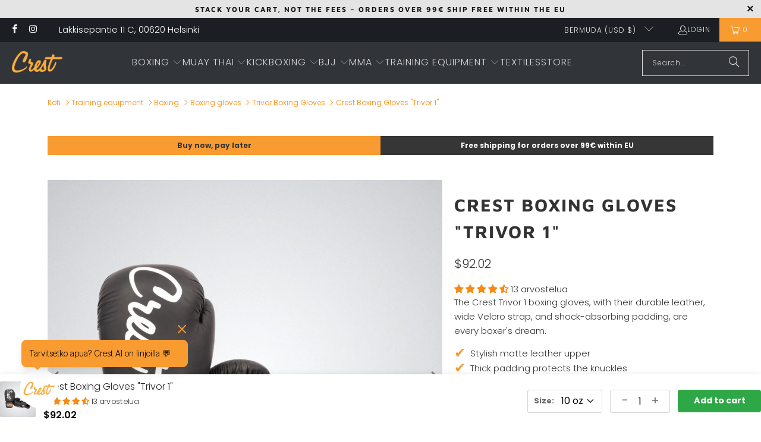

--- FILE ---
content_type: text/plain; charset=utf-8
request_url: https://app.cleansizecharts.com/api/v1/shared/tables_widget/66119?user_language=en
body_size: 729
content:

  <div class="ccpops-popup__content__table ccpops-popup__INCHES_table" style="display: block;">
    <table class="ccpops-table ccpops-table--even-stripes" style="width: 88%; border-color: rgb(206, 212, 217); border-collapse: collapse; height: 190.375px; margin-right: calc(12%);" border="1"><thead><tr><th><br></th><th><br></th></tr></thead><tbody><tr style="height: 47.5938px;"><td style="width: 42.4893%; height: 47.5938px; border-color: rgb(206, 212, 217);"><span style="font-size: 12px;">10 oz</span></td><td style="width: 57.5107%; height: 47.5938px; border-color: rgb(206, 212, 217);"><span style="font-size: 12px;">Kevyelle k&auml;ytt&auml;j&auml;lle sek&auml; kevyeen tekniikkaan ja kuntoharjoitteluun</span></td></tr><tr style="height: 47.5938px;"><td style="width: 42.4893%; height: 47.5938px; border-color: rgb(206, 212, 217);"><span style="font-size: 12px;">12 oz</span></td><td style="width: 57.5107%; height: 47.5938px; border-color: rgb(206, 212, 217);"><span style="font-size: 12px;">Tekniikka- ja kuntoharjoitteluun sek&auml; kevyeen sparraukseen</span></td></tr><tr style="height: 47.5938px;"><td style="width: 42.4893%; height: 47.5938px; border-color: rgb(206, 212, 217);"><span style="font-size: 12px;">14 oz</span></td><td style="width: 57.5107%; height: 47.5938px; border-color: rgb(206, 212, 217);"><span style="font-size: 12px;">Hyv&auml;t yleishanskat tekniikkaan ja sparraukseen</span></td></tr><tr style="height: 47.5938px;"><td style="width: 42.4893%; height: 47.5938px; border-color: rgb(206, 212, 217);"><span style="font-size: 12px;">16 oz</span></td><td style="width: 57.5107%; height: 47.5938px; border-color: rgb(206, 212, 217);"><span style="font-size: 12px;">Hyvin suojaava hanska sparraukseen sek&auml; isokokoisemmalle k&auml;ytt&auml;j&auml;lle</span></td></tr></tbody></table>
  </div>





--- FILE ---
content_type: application/javascript; charset=utf-8
request_url: https://searchanise-ef84.kxcdn.com/preload_data.8I2r7y8j2s.js
body_size: 2806
content:
window.Searchanise.preloadedSuggestions=['hammas suojat','käsi siteet','nyrkkeily hanskat','rash guard','miesten alasuojat','mma shortsit','crest säärisuojat','vapaaottelu hanskat','hand wraps','ice cage','mma hanskat','hammassuojat ja kotelo','sääri suojat','nyrkkeily shortsit','käsisiteet kamppailulajeihin','nyrkkeily säkki','ala suoja','muay thai shortsit','shin guards','jalka suojat','shortsit mma','mouth guard','nyrkkeily siteet','nilkkatuki kamppailulajeihin','muay thai','nyrkkeily kypärä','treeni kassi','t paita','nyrkkeily kengät','nilkka tuki','groin guard','ranne side','säkkihanskat tarrakiinnityksellä','piste hanskat','boxing shoes','vapaa ottelu','säkki hanskat','junior hammassuojat','boxing gloves','kyynärpää suojat','pää suoja','crest huppari','ice cage fighting','elastiset käsisiteet','bjj vyö','mma shorts','boxing shorts','thai pädit','crest trivor 1','hammas suoja','vapaaottelu shortsit','mma paita','junior hanskat','junior säärisuojat','ranne tuki','polvi suojat','mma gloves','crest pico 0.5','sauna suits','ice cage hanskat','säärisuojat diran 0,5','ala suojat','pro gloves','nyrkkeily vaatteet','head gear','crest hammassuojat','no gi','hihaton paita','crestin nyrkkeilykengät','iso treenikassi','crest pico 1','hand wrap','polvituet kamppailulajeihin','nyrkkeily alasuojat','t paidat','t shirts','ankle support','bjj puku','bjj gi','training bag','suu suoja','boxing bag','crest gi','muay thai-shorts','crest hanskat','thai pads','thainyrkkeily shortsit','14oz nyrkkeily','bjj housut','koko taulukko','focus mitts','wrist wraps','rashguard valkoinen','potku tyynyt','shin guard','ranne suoja','säkki hanska','valkoinen vyö','alasuojat naisille','crest vaatteet','miesten alasuoja','crest diran 1','thai shorts','crest trivor 0.5','miesten treenitrikoot','crest trivor','pro vapaaotteluhanskat','alasuojat miehille','crest housut','nyrkkeily hanskat 12','nyrkkeily paita','crestin huppari','lahja kortti','geeli-käsisiteet kamppailulajeihin','käsi side','kaikki nyrkkeilysäkit','crest mma gloves','thai nyrkkeily hanskat','käsisiteet kamppailulajeihin 3 tai 5 metriä musta 3 m','punching bag','pitkähihainen rash','bag gloves','ranne siteet','sauna suit','crest mma','vapaa ottelu hanskat','nilkka tuet','sparring gloves','12 oz nahka','crest kypärä','junior nyrkkeilyhanskat','boxing shield','nyrkkeily paidat','thai pad','hammassuojat ja kotelo × 1 kirkas','potkunyrkkeily shortsit','treeni paita','thainyrkkeily hanskat','bjj shortsit','hammas suojat ja kotelo','hammassuojat nuorille','sparring set','diran sääri','oma treenilaukkusi','rannetuen innovatiivisen','crest nyrkkeily hanskat','mini diran','mma säärisuojat','boxing groin guard','nyrkkeily hanskat 10 oz','crest t-paita','mma hanska','thai boxing','training leggings','side med','pieni treenikassi','crest shin guards','t shirt','knee guard','fight gloves','ottelu paita','hybrid goat','boxing pads','vapaaotteluhanskat aloittelijoille','bjj vyöt','naisten treenivaatteet','open cut','shorts is','mma short','muay thai shorts','nyrkkeily hanskat 8 oz','vapaa ottelu jalka suojat','gel wraps','training clothes','bjj rashguards','reppukäytöstä treenikassiksi','säärisuojat junior','nyrkkeily hanskat 16oz','boxing headgear','tekninen t-paita','shortsit nyrkkeily','mma sparring gloves','strike pro','men supporter','rash guard short','mma hanskay','groin guard metal','rash guardit','killer bee','elbow guards','iso potkutyyny','nyrkkeilyhanskat pico','rashguard long','crest shorts','training t paita','bjj gi m4','goat paita','shorts bjj','rash guard goat black short','back pack','sports bra','crest käsisiteet','crest nyrkkeilyhanskat','goat rash','rash guar','crest 10oz','valkoinen bjj vyö','vapaaottelu säärisuoja','vyö purppura','crest shortsit','ottelu hanskat','treeni shortsit','tekninen paita','ice cage fight','focus mitt','nyrkkeilyhanskat narulla','punch paddel','kicking pad','lace up','ilman toimituskuluja','pu boxing gloves','nyrkkeilysäkki 40kg','muay thai pads','vapa ottelu hanskat','mma gloves kamet 1','junior mma','mma training long shorts','mma training long shirts','t-paita mma training','t-paita mma','grappling shorts','hanskat mma','nyrkkeily hanskat pro','crest 14oz','ufc hanskat','sauna puku','crest 14 oz','has n','the ei','crest t-paita goat boxing','boxing straps','pitkähihainen rash guard goat','bjj junior','vapaaottelu amatööri','goat hybrid','bjj huppari','naiset nyrkkeily','lyhythihainen rash guard goat','reppuun mahtuvat','crest treenireppu','nyrkkeily shortsi','teeth guard','crest geeli-käsisiteet','ranne nauha','punch shield','t paidat tekninen','shorts kompressio-alushortsit','mma ccl','crest rimo','nilkka suoja','sparri hanskat','belly pad','urheilu vaatteet','lahjakortti toimitetaan','ice cage nyrkkeilyhanskat','crest professional gear','crest pico 2','naisten treenitoppi','shortsit storm','säärisuojat vapaaottelusäärisuojat','paidat combat','no gi shortsit','crest gi kids','kompressio shortsi','tukeva rannesuojaus','tank top','pro mma hanskat','kicking shield','heavy bag','crest paita','käsisiteiden kohdalla lyhyemmätkin siteet tarjoavat','sparring mma','treeni ajat','open face','crestin collegehousut','pro mma gloves','thai hanskat','guard purple','boxing shirt','nyrkkeilypaita c','crest-nyrkkeilysäkit ovat','side med 5','vapaaottelu shorts','thai gloves','compression shorts','crest alasuojat','crest punching bag','men groin guard','hajujen kertyminen','competition head gear','jump rope','hans wraps','training pads','naisten nyrkkeilysäkkien','kultaiset nyrkkeilyhanskat crest trivor 0.5 12 oz','thaiboxning shorts','nyrkkeilyhanskat s','elastiset käsisiteet kamppailulajeihin 3 tai 5 metriä musta 3 m','nyrkkeily t-paidat','vapaaottelu hanska','elbow pad','vapaa otteiden','crest boxing','ottelu vaatteet','professional gear','shin pad','crest trivor 14oz','nyrkkeilyhanskat naru','sukka säärisuojat','ice cage varusteet','hanskat vapaaottelu','hammas suojat mma','crest säärisuoja','mma hanka','paini shortsit','säärisuojat potkunyrkkeilyyn','gear mma','brassijujutsun harrastajalle','crest treeni','rash guard killer bee','pitkähihainen rash guard c valkoinen','crest goat huppari','crest goat treeniverkkarit','goat gi','vyö a2','alasuoja nyrkkeily','crest boxing gloves trivor 0.5 red','crestin lahjakortti','6oz hanskat','nyrkkeily shortsit musta','kevyt malli crest huppari','lyhyt hihainen rash guard','treeni vaatteet','goat lightweight','bjj v','treeni t paita','hamma suojat','rash guard valkoinen','ice nyrkkeily','leg guard','vapaaotteluhanskat rimo','as guard','ear guard','hanskojen koko','miesten bjj gi','miesten bjj hi','rashguard pitkähihainen','jalka suojat mma','kamet one','leg padding','avoin leikkaus','hiki puku','crest mma shortsit','taas käytössäsi','shortsit kickboxing','shortsit muay','crest säärisuojat m','tarranauhat pitävät','nyrkkeilykypärän puhdistus','thai nyrkkeily','nyrkkeily side','rash guard pitkät','bjj treenivaatteet','gi housut','boxing shoe','junior hammassuojat ja kotelo','college housut','gi a2','mma sparri','boxing mitts','bjj purppura','mma puvut','hanskat vapaaotteluhanskat','sopivat lapsille','musta paita','mustat nyrkkeilyhanskat crest trivor','tukevasti kiinnikehihnoista','training bags','ice game','ammattilais hanskat','crest t-shirt goat','vatsapanssari nyrkkeilyyn','nyrkkeily hanskat sparri','crest snapback','lace up gloves','nyrkkeily säärisuoja','vapaaotteluha skat','mma t paita','hanskat pico 0,5','pink boxing','nyrkkeily shortsit sininen','crest t-paita goat muay thai','vapaaottelu set','crest hans wraps','iskutyyny lyöntiharjoitteluun','ale hanskat','crest shortsitrikoot','crest oy','professional fighting gear','sormien venähdykset','crest pitkähihainen','blue belt','vapaa ottelu paita','top king','varustettu hyppynaru','kompressio-alushortsit lisätukea','junior thainyrkkeilyyn','crest miesten','potku tyyny','nyrkkeilyhanskat junioreille','lyhythihainen rash','c logolla','hammas suo','sports bag','bjj suits','naisten nyrkkeily','thaipadit tarjoavat','muay tai','belt bjj','pro mma glo','crest grappling shorts','raskaat crest-nyrkkeilysäkit','shin pads','bjj belt','shin instep','ice cage fighting limited edition','key features','ice can','kuntosali tai','metal groin','crest jalka','pro vapaaotteluhanskat pu ice cage fighting limited edition','crest rashguard','pro vapaaotteluhanskat pu ice cage fighting limited edition × 1','wrist support','housujen tulee','nyrkkeilyshortsit c r e s t','a oz','shortsit joissa','60kg boxing bag','boxing bags','ice cage kamet','vapaa ottelu hanska','hanskojen pesuja','mma suoja','musta nyrkkeilyhanska','musta nyrkkeilyhanskat','joo äs','gi kids','thai cup','boxing man','safe sparring','white rashguards','end bag','kickboxing shorts','punch bag','crest joggers','crest punching','sääri suoja','combat lifestyle','mma shor','hand grip','your training clothes','crest pico','trivor 0 t','fighting gloves','istuvat nyrkkeilyshortsit','nyrkkeilyhanskat naruilla','pro boxing','crest junior','crest groin','muay thaiboxing','laadukkaat tossut','slå säck','set it','lifestyle t-paita','bjj m3','bjj pants','crest vapaaotteluhanskat','bjj suojat','nyrkkeily junior','high-quality shoes','arm pad','tai pads','jag gloves','thai pää ä','kestävä vyö','guard paita','punch paddle','tyylikkäät potkunyrkkeilytossut','mma s','tyylikäs crest-huppari','training gloves','box hog','boxing shirts','nyrkkeily alasuoja'];

--- FILE ---
content_type: text/javascript; charset=utf-8
request_url: https://crestpfg.com/en-inter/products/crest-boxing-gloves-trivor-1.js
body_size: 1543
content:
{"id":6578585469102,"title":"Crest Boxing Gloves \"Trivor 1\"","handle":"crest-boxing-gloves-trivor-1","description":"\u003cp\u003eFinding the perfect\u003cspan class=\"a-list-item\" data-mce-fragment=\"1\"\u003e boxing glove suited for your needs can be challenging. Especially as a beginner. Don’t waste anymore time browsing because Crest's very own \"Trivor 1\" is the perfect glove for beginners as well as people who already have tons of training experience. There are many reasons why \"Trivor 1\" Boxing Glove has been our best selling product with over 10,000 pairs sold over the years. Men, women and youth love our products because of the slick and simple design, great quality and our reputation among customers as well as professional fighters from different backgrounds.\u003c\/span\u003e\u003cbr\u003e\u003c\/p\u003e\n\u003cp\u003e\u003cspan class=\"a-list-item\" data-mce-fragment=\"1\"\u003eCrest's \"Trivor\" Boxing Glove series was created to give you professional gear at entry level affordability. Our gloves keep your hands snug and protected inside, with many colour \u0026amp; design options to choose from on the outside.\u003c\/span\u003e\u003c\/p\u003e\n\u003cp\u003eThese are excellent boxing gloves for working out as well as fights! The quality-price ratio doesn’t get better than this. The top is of high-quality leather and is fastened with firm Velcro.\u003c\/p\u003e\n\u003cp\u003eNaturally, the appearance is classy, and the gloves are suited for punching a heavy bag as well as your opponent. A boxing glove purchase you won’t regret!\u003c\/p\u003e\n\u003cp\u003e\u003cspan class=\"a-list-item\" data-mce-fragment=\"1\"\u003e•【Excellent Protection】\"Trivor 1\" Boxing Gloves have a strong layer of high quality foam padding that sufficiently protects your hands and knuckles by providing maximum cushioning and shock absorption. It also allows you to punch with more power and enjoy training more fully, as it absorbs some of the force of impact. So you get the most out of every single training session.\u003cbr\u003e\u003c\/span\u003e\u003c\/p\u003e\n\u003cp\u003e\u003cspan class=\"a-list-item\" data-mce-fragment=\"1\"\u003e•【Tested by Pros, Created for You】From Finnish UFC veterans, to professional boxers, Team Crest's athletes demand the best. We make the same gloves for you as we make for them. Built for Hard Use: Engineered leather construction to take you through hundreds of rounds. \"Trivor 1\" glove will age well and be in your gym bag for years to come.\u003cbr\u003e\u003c\/span\u003e\u003c\/p\u003e\n\u003cp\u003e\u003cspan class=\"a-list-item\" data-mce-fragment=\"1\"\u003e•【Feel the Impact, Not the Pain】Get every ounce of power from your punches, without paying for it the next day. Protect Your Wrists: A powerful hook and loop closure system means you won't have to pull back on your punches because you’re worried about your wrists. Once you tighten these straps, you’re set for the whole training session.\u003c\/span\u003e\u003c\/p\u003e\n\u003cp\u003e\u003cspan class=\"a-list-item\" data-mce-fragment=\"1\"\u003e•【The Perfect Fit】You \u003c\/span\u003e\u003cspan class=\"a-list-item\" data-mce-fragment=\"1\"\u003edon’t spend months breaking these gloves in! Special longitudinal arch design will make you feel like you’ve been wearing these all along. Mesh palms allow your hands to breathe while working your hardest, keeping your hands more dry and clean. \u003c\/span\u003e\u003c\/p\u003e","published_at":"2021-03-22T16:09:38+02:00","created_at":"2021-03-22T16:05:12+02:00","vendor":"Crest - PFG","type":"CBG-5","tags":["Boxing gloves","Gloves","Home","import_2021_03_22_134633"],"price":9202,"price_min":9202,"price_max":9202,"available":true,"price_varies":false,"compare_at_price":null,"compare_at_price_min":0,"compare_at_price_max":0,"compare_at_price_varies":false,"variants":[{"id":39406954676398,"title":"10 oz","option1":"10 oz","option2":null,"option3":null,"sku":"CBG-BL10OZ-5","requires_shipping":true,"taxable":true,"featured_image":null,"available":true,"name":"Crest Boxing Gloves \"Trivor 1\" - 10 oz","public_title":"10 oz","options":["10 oz"],"price":9202,"weight":567,"compare_at_price":null,"inventory_management":"shopify","barcode":"6430053123090","requires_selling_plan":false,"selling_plan_allocations":[]},{"id":39406954545326,"title":"12 oz","option1":"12 oz","option2":null,"option3":null,"sku":"CBG-BL12OZ-5","requires_shipping":true,"taxable":true,"featured_image":null,"available":true,"name":"Crest Boxing Gloves \"Trivor 1\" - 12 oz","public_title":"12 oz","options":["12 oz"],"price":9202,"weight":680,"compare_at_price":null,"inventory_management":"shopify","barcode":"6430053123106","requires_selling_plan":false,"selling_plan_allocations":[]},{"id":39406954578094,"title":"14 oz","option1":"14 oz","option2":null,"option3":null,"sku":"CBG-BL14OZ-5","requires_shipping":true,"taxable":true,"featured_image":null,"available":false,"name":"Crest Boxing Gloves \"Trivor 1\" - 14 oz","public_title":"14 oz","options":["14 oz"],"price":9202,"weight":794,"compare_at_price":null,"inventory_management":"shopify","barcode":"6430053123113","requires_selling_plan":false,"selling_plan_allocations":[]},{"id":39406954610862,"title":"16 oz","option1":"16 oz","option2":null,"option3":null,"sku":"CBG-BL16OZ-5","requires_shipping":true,"taxable":true,"featured_image":null,"available":true,"name":"Crest Boxing Gloves \"Trivor 1\" - 16 oz","public_title":"16 oz","options":["16 oz"],"price":9202,"weight":907,"compare_at_price":null,"inventory_management":"shopify","barcode":"6430053120167","requires_selling_plan":false,"selling_plan_allocations":[]}],"images":["\/\/cdn.shopify.com\/s\/files\/1\/0535\/8813\/2014\/files\/trivor_1_musta.jpg?v=1750171682","\/\/cdn.shopify.com\/s\/files\/1\/0535\/8813\/2014\/files\/trivor_1_musta_7.jpg?v=1750171734","\/\/cdn.shopify.com\/s\/files\/1\/0535\/8813\/2014\/files\/trivor_1_musta_2.jpg?v=1750171734","\/\/cdn.shopify.com\/s\/files\/1\/0535\/8813\/2014\/files\/trivor_1_musta_6.jpg?v=1750171734","\/\/cdn.shopify.com\/s\/files\/1\/0535\/8813\/2014\/files\/trivor_1_musta_4.jpg?v=1750171734","\/\/cdn.shopify.com\/s\/files\/1\/0535\/8813\/2014\/files\/trivor_1_musta_3.jpg?v=1750171734","\/\/cdn.shopify.com\/s\/files\/1\/0535\/8813\/2014\/files\/trivor_1_musta_5.jpg?v=1750171734"],"featured_image":"\/\/cdn.shopify.com\/s\/files\/1\/0535\/8813\/2014\/files\/trivor_1_musta.jpg?v=1750171682","options":[{"name":"Size","position":1,"values":["10 oz","12 oz","14 oz","16 oz"]}],"url":"\/en-inter\/products\/crest-boxing-gloves-trivor-1","media":[{"alt":null,"id":55276051956055,"position":1,"preview_image":{"aspect_ratio":1.0,"height":2048,"width":2048,"src":"https:\/\/cdn.shopify.com\/s\/files\/1\/0535\/8813\/2014\/files\/trivor_1_musta.jpg?v=1750171682"},"aspect_ratio":1.0,"height":2048,"media_type":"image","src":"https:\/\/cdn.shopify.com\/s\/files\/1\/0535\/8813\/2014\/files\/trivor_1_musta.jpg?v=1750171682","width":2048},{"alt":null,"id":55276052185431,"position":2,"preview_image":{"aspect_ratio":1.0,"height":2048,"width":2048,"src":"https:\/\/cdn.shopify.com\/s\/files\/1\/0535\/8813\/2014\/files\/trivor_1_musta_7.jpg?v=1750171734"},"aspect_ratio":1.0,"height":2048,"media_type":"image","src":"https:\/\/cdn.shopify.com\/s\/files\/1\/0535\/8813\/2014\/files\/trivor_1_musta_7.jpg?v=1750171734","width":2048},{"alt":null,"id":55276060475735,"position":3,"preview_image":{"aspect_ratio":1.0,"height":2048,"width":2048,"src":"https:\/\/cdn.shopify.com\/s\/files\/1\/0535\/8813\/2014\/files\/trivor_1_musta_2.jpg?v=1750171734"},"aspect_ratio":1.0,"height":2048,"media_type":"image","src":"https:\/\/cdn.shopify.com\/s\/files\/1\/0535\/8813\/2014\/files\/trivor_1_musta_2.jpg?v=1750171734","width":2048},{"alt":null,"id":55276052316503,"position":4,"preview_image":{"aspect_ratio":1.0,"height":2048,"width":2048,"src":"https:\/\/cdn.shopify.com\/s\/files\/1\/0535\/8813\/2014\/files\/trivor_1_musta_6.jpg?v=1750171734"},"aspect_ratio":1.0,"height":2048,"media_type":"image","src":"https:\/\/cdn.shopify.com\/s\/files\/1\/0535\/8813\/2014\/files\/trivor_1_musta_6.jpg?v=1750171734","width":2048},{"alt":null,"id":55276055724375,"position":5,"preview_image":{"aspect_ratio":1.0,"height":2048,"width":2048,"src":"https:\/\/cdn.shopify.com\/s\/files\/1\/0535\/8813\/2014\/files\/trivor_1_musta_4.jpg?v=1750171734"},"aspect_ratio":1.0,"height":2048,"media_type":"image","src":"https:\/\/cdn.shopify.com\/s\/files\/1\/0535\/8813\/2014\/files\/trivor_1_musta_4.jpg?v=1750171734","width":2048},{"alt":null,"id":55276058607959,"position":6,"preview_image":{"aspect_ratio":1.0,"height":2048,"width":2048,"src":"https:\/\/cdn.shopify.com\/s\/files\/1\/0535\/8813\/2014\/files\/trivor_1_musta_3.jpg?v=1750171734"},"aspect_ratio":1.0,"height":2048,"media_type":"image","src":"https:\/\/cdn.shopify.com\/s\/files\/1\/0535\/8813\/2014\/files\/trivor_1_musta_3.jpg?v=1750171734","width":2048},{"alt":null,"id":55276054053207,"position":7,"preview_image":{"aspect_ratio":1.0,"height":2048,"width":2048,"src":"https:\/\/cdn.shopify.com\/s\/files\/1\/0535\/8813\/2014\/files\/trivor_1_musta_5.jpg?v=1750171734"},"aspect_ratio":1.0,"height":2048,"media_type":"image","src":"https:\/\/cdn.shopify.com\/s\/files\/1\/0535\/8813\/2014\/files\/trivor_1_musta_5.jpg?v=1750171734","width":2048}],"requires_selling_plan":false,"selling_plan_groups":[]}

--- FILE ---
content_type: text/javascript; charset=utf-8
request_url: https://crestpfg.com/en-inter/products/mouth-guard-and-case.js
body_size: 276
content:
{"id":6578579079342,"title":"Mouth guard and case","handle":"mouth-guard-and-case","description":"\u003cp\u003eProtect your teeth by getting our affordable mouth guard. Any fighter’s important necessity for protecting your teeth from heavier blows and preventing brain damage. Includes a nifty case for transportation.\u003c\/p\u003e","published_at":"2021-03-22T16:09:04+02:00","created_at":"2021-03-22T16:04:17+02:00","vendor":"Crest - PFG","type":"CMG-1","tags":["bjj","Home","import_2021_03_22_134633","Other protective equipment"],"price":1074,"price_min":1074,"price_max":1074,"available":true,"price_varies":false,"compare_at_price":0,"compare_at_price_min":0,"compare_at_price_max":0,"compare_at_price_varies":false,"variants":[{"id":39406941339822,"title":"Black","option1":"Black","option2":null,"option3":null,"sku":"CMG-BL-1","requires_shipping":true,"taxable":true,"featured_image":null,"available":true,"name":"Mouth guard and case - Black","public_title":"Black","options":["Black"],"price":1074,"weight":35,"compare_at_price":0,"inventory_management":"shopify","barcode":null,"requires_selling_plan":false,"selling_plan_allocations":[]},{"id":39406941405358,"title":"Kirkas","option1":"Kirkas","option2":null,"option3":null,"sku":"CMG-CL-1","requires_shipping":true,"taxable":true,"featured_image":null,"available":true,"name":"Mouth guard and case - Kirkas","public_title":"Kirkas","options":["Kirkas"],"price":1074,"weight":35,"compare_at_price":0,"inventory_management":"shopify","barcode":"6430053122826","requires_selling_plan":false,"selling_plan_allocations":[]}],"images":["\/\/cdn.shopify.com\/s\/files\/1\/0535\/8813\/2014\/files\/hammasuojat.jpg?v=1750948329"],"featured_image":"\/\/cdn.shopify.com\/s\/files\/1\/0535\/8813\/2014\/files\/hammasuojat.jpg?v=1750948329","options":[{"name":"Color","position":1,"values":["Black","Kirkas"]}],"url":"\/en-inter\/products\/mouth-guard-and-case","media":[{"alt":null,"id":55497112748375,"position":1,"preview_image":{"aspect_ratio":1.0,"height":2048,"width":2048,"src":"https:\/\/cdn.shopify.com\/s\/files\/1\/0535\/8813\/2014\/files\/hammasuojat.jpg?v=1750948329"},"aspect_ratio":1.0,"height":2048,"media_type":"image","src":"https:\/\/cdn.shopify.com\/s\/files\/1\/0535\/8813\/2014\/files\/hammasuojat.jpg?v=1750948329","width":2048}],"requires_selling_plan":false,"selling_plan_groups":[]}

--- FILE ---
content_type: application/javascript
request_url: https://booosted.com/widget/main.js
body_size: 239844
content:
var Fc=r=>{throw TypeError(r)};var Ao=(r,n,i)=>n.has(r)||Fc("Cannot "+i);var m=(r,n,i)=>(Ao(r,n,"read from private field"),i?i.call(r):n.get(r)),z=(r,n,i)=>n.has(r)?Fc("Cannot add the same private member more than once"):n instanceof WeakSet?n.add(r):n.set(r,i),M=(r,n,i,s)=>(Ao(r,n,"write to private field"),s?s.call(r,i):n.set(r,i),i),nt=(r,n,i)=>(Ao(r,n,"access private method"),i);var Fu=(r,n,i,s)=>({set _(a){M(r,n,a,i)},get _(){return m(r,n,s)}});(function(){const n=document.createElement("link").relList;if(n&&n.supports&&n.supports("modulepreload"))return;for(const a of document.querySelectorAll('link[rel="modulepreload"]'))s(a);new MutationObserver(a=>{for(const l of a)if(l.type==="childList")for(const c of l.addedNodes)c.tagName==="LINK"&&c.rel==="modulepreload"&&s(c)}).observe(document,{childList:!0,subtree:!0});function i(a){const l={};return a.integrity&&(l.integrity=a.integrity),a.referrerPolicy&&(l.referrerPolicy=a.referrerPolicy),a.crossOrigin==="use-credentials"?l.credentials="include":a.crossOrigin==="anonymous"?l.credentials="omit":l.credentials="same-origin",l}function s(a){if(a.ep)return;a.ep=!0;const l=i(a);fetch(a.href,l)}})();var zu,tt,sh,zn,xc,oh,ah,lh,Ba,jo,ta,fh,gi={},ch=[],i2=/acit|ex(?:s|g|n|p|$)|rph|grid|ows|mnc|ntw|ine[ch]|zoo|^ord|itera/i,Fi=Array.isArray;function cn(r,n){for(var i in n)r[i]=n[i];return r}function Sa(r){r&&r.parentNode&&r.parentNode.removeChild(r)}function oe(r,n,i){var s,a,l,c={};for(l in n)l=="key"?s=n[l]:l=="ref"?a=n[l]:c[l]=n[l];if(arguments.length>2&&(c.children=arguments.length>3?zu.call(arguments,2):i),typeof r=="function"&&r.defaultProps!=null)for(l in r.defaultProps)c[l]===void 0&&(c[l]=r.defaultProps[l]);return Ou(r,c,s,a,null)}function Ou(r,n,i,s,a){var l={type:r,props:n,key:i,ref:s,__k:null,__:null,__b:0,__e:null,__c:null,constructor:void 0,__v:a??++sh,__i:-1,__u:0};return a==null&&tt.vnode!=null&&tt.vnode(l),l}function ke(r){return r.children}function hn(r,n){this.props=r,this.context=n}function Nr(r,n){if(n==null)return r.__?Nr(r.__,r.__i+1):null;for(var i;n<r.__k.length;n++)if((i=r.__k[n])!=null&&i.__e!=null)return i.__e;return typeof r.type=="function"?Nr(r):null}function hh(r){var n,i;if((r=r.__)!=null&&r.__c!=null){for(r.__e=r.__c.base=null,n=0;n<r.__k.length;n++)if((i=r.__k[n])!=null&&i.__e!=null){r.__e=r.__c.base=i.__e;break}return hh(r)}}function ea(r){(!r.__d&&(r.__d=!0)&&zn.push(r)&&!Nu.__r++||xc!=tt.debounceRendering)&&((xc=tt.debounceRendering)||oh)(Nu)}function Nu(){for(var r,n,i,s,a,l,c,p=1;zn.length;)zn.length>p&&zn.sort(ah),r=zn.shift(),p=zn.length,r.__d&&(i=void 0,s=void 0,a=(s=(n=r).__v).__e,l=[],c=[],n.__P&&((i=cn({},s)).__v=s.__v+1,tt.vnode&&tt.vnode(i),Ra(n.__P,i,s,n.__n,n.__P.namespaceURI,32&s.__u?[a]:null,l,a??Nr(s),!!(32&s.__u),c),i.__v=s.__v,i.__.__k[i.__i]=i,_h(l,i,c),s.__e=s.__=null,i.__e!=a&&hh(i)));Nu.__r=0}function dh(r,n,i,s,a,l,c,p,b,y,E){var g,P,B,C,T,F,L,U=s&&s.__k||ch,q=n.length;for(b=u2(i,n,U,b,q),g=0;g<q;g++)(B=i.__k[g])!=null&&(P=B.__i==-1?gi:U[B.__i]||gi,B.__i=g,F=Ra(r,B,P,a,l,c,p,b,y,E),C=B.__e,B.ref&&P.ref!=B.ref&&(P.ref&&Oa(P.ref,null,B),E.push(B.ref,B.__c||C,B)),T==null&&C!=null&&(T=C),(L=!!(4&B.__u))||P.__k===B.__k?b=ph(B,b,r,L):typeof B.type=="function"&&F!==void 0?b=F:C&&(b=C.nextSibling),B.__u&=-7);return i.__e=T,b}function u2(r,n,i,s,a){var l,c,p,b,y,E=i.length,g=E,P=0;for(r.__k=new Array(a),l=0;l<a;l++)(c=n[l])!=null&&typeof c!="boolean"&&typeof c!="function"?(b=l+P,(c=r.__k[l]=typeof c=="string"||typeof c=="number"||typeof c=="bigint"||c.constructor==String?Ou(null,c,null,null,null):Fi(c)?Ou(ke,{children:c},null,null,null):c.constructor==null&&c.__b>0?Ou(c.type,c.props,c.key,c.ref?c.ref:null,c.__v):c).__=r,c.__b=r.__b+1,p=null,(y=c.__i=s2(c,i,b,g))!=-1&&(g--,(p=i[y])&&(p.__u|=2)),p==null||p.__v==null?(y==-1&&(a>E?P--:a<E&&P++),typeof c.type!="function"&&(c.__u|=4)):y!=b&&(y==b-1?P--:y==b+1?P++:(y>b?P--:P++,c.__u|=4))):r.__k[l]=null;if(g)for(l=0;l<E;l++)(p=i[l])!=null&&(2&p.__u)==0&&(p.__e==s&&(s=Nr(p)),mh(p,p));return s}function ph(r,n,i,s){var a,l;if(typeof r.type=="function"){for(a=r.__k,l=0;a&&l<a.length;l++)a[l]&&(a[l].__=r,n=ph(a[l],n,i,s));return n}r.__e!=n&&(s&&(n&&r.type&&!n.parentNode&&(n=Nr(r)),i.insertBefore(r.__e,n||null)),n=r.__e);do n=n&&n.nextSibling;while(n!=null&&n.nodeType==8);return n}function Mu(r,n){return n=n||[],r==null||typeof r=="boolean"||(Fi(r)?r.some(function(i){Mu(i,n)}):n.push(r)),n}function s2(r,n,i,s){var a,l,c,p=r.key,b=r.type,y=n[i],E=y!=null&&(2&y.__u)==0;if(y===null&&r.key==null||E&&p==y.key&&b==y.type)return i;if(s>(E?1:0)){for(a=i-1,l=i+1;a>=0||l<n.length;)if((y=n[c=a>=0?a--:l++])!=null&&(2&y.__u)==0&&p==y.key&&b==y.type)return c}return-1}function Dc(r,n,i){n[0]=="-"?r.setProperty(n,i??""):r[n]=i==null?"":typeof i!="number"||i2.test(n)?i:i+"px"}function xu(r,n,i,s,a){var l,c;t:if(n=="style")if(typeof i=="string")r.style.cssText=i;else{if(typeof s=="string"&&(r.style.cssText=s=""),s)for(n in s)i&&n in i||Dc(r.style,n,"");if(i)for(n in i)s&&i[n]==s[n]||Dc(r.style,n,i[n])}else if(n[0]=="o"&&n[1]=="n")l=n!=(n=n.replace(lh,"$1")),c=n.toLowerCase(),n=c in r||n=="onFocusOut"||n=="onFocusIn"?c.slice(2):n.slice(2),r.l||(r.l={}),r.l[n+l]=i,i?s?i.u=s.u:(i.u=Ba,r.addEventListener(n,l?ta:jo,l)):r.removeEventListener(n,l?ta:jo,l);else{if(a=="http://www.w3.org/2000/svg")n=n.replace(/xlink(H|:h)/,"h").replace(/sName$/,"s");else if(n!="width"&&n!="height"&&n!="href"&&n!="list"&&n!="form"&&n!="tabIndex"&&n!="download"&&n!="rowSpan"&&n!="colSpan"&&n!="role"&&n!="popover"&&n in r)try{r[n]=i??"";break t}catch{}typeof i=="function"||(i==null||i===!1&&n[4]!="-"?r.removeAttribute(n):r.setAttribute(n,n=="popover"&&i==1?"":i))}}function Tc(r){return function(n){if(this.l){var i=this.l[n.type+r];if(n.t==null)n.t=Ba++;else if(n.t<i.u)return;return i(tt.event?tt.event(n):n)}}}function Ra(r,n,i,s,a,l,c,p,b,y){var E,g,P,B,C,T,F,L,U,q,k,Q,ut,rt,ct,vt,V,ht=n.type;if(n.constructor!=null)return null;128&i.__u&&(b=!!(32&i.__u),l=[p=n.__e=i.__e]),(E=tt.__b)&&E(n);t:if(typeof ht=="function")try{if(L=n.props,U="prototype"in ht&&ht.prototype.render,q=(E=ht.contextType)&&s[E.__c],k=E?q?q.props.value:E.__:s,i.__c?F=(g=n.__c=i.__c).__=g.__E:(U?n.__c=g=new ht(L,k):(n.__c=g=new hn(L,k),g.constructor=ht,g.render=a2),q&&q.sub(g),g.props=L,g.state||(g.state={}),g.context=k,g.__n=s,P=g.__d=!0,g.__h=[],g._sb=[]),U&&g.__s==null&&(g.__s=g.state),U&&ht.getDerivedStateFromProps!=null&&(g.__s==g.state&&(g.__s=cn({},g.__s)),cn(g.__s,ht.getDerivedStateFromProps(L,g.__s))),B=g.props,C=g.state,g.__v=n,P)U&&ht.getDerivedStateFromProps==null&&g.componentWillMount!=null&&g.componentWillMount(),U&&g.componentDidMount!=null&&g.__h.push(g.componentDidMount);else{if(U&&ht.getDerivedStateFromProps==null&&L!==B&&g.componentWillReceiveProps!=null&&g.componentWillReceiveProps(L,k),!g.__e&&g.shouldComponentUpdate!=null&&g.shouldComponentUpdate(L,g.__s,k)===!1||n.__v==i.__v){for(n.__v!=i.__v&&(g.props=L,g.state=g.__s,g.__d=!1),n.__e=i.__e,n.__k=i.__k,n.__k.some(function(Ft){Ft&&(Ft.__=n)}),Q=0;Q<g._sb.length;Q++)g.__h.push(g._sb[Q]);g._sb=[],g.__h.length&&c.push(g);break t}g.componentWillUpdate!=null&&g.componentWillUpdate(L,g.__s,k),U&&g.componentDidUpdate!=null&&g.__h.push(function(){g.componentDidUpdate(B,C,T)})}if(g.context=k,g.props=L,g.__P=r,g.__e=!1,ut=tt.__r,rt=0,U){for(g.state=g.__s,g.__d=!1,ut&&ut(n),E=g.render(g.props,g.state,g.context),ct=0;ct<g._sb.length;ct++)g.__h.push(g._sb[ct]);g._sb=[]}else do g.__d=!1,ut&&ut(n),E=g.render(g.props,g.state,g.context),g.state=g.__s;while(g.__d&&++rt<25);g.state=g.__s,g.getChildContext!=null&&(s=cn(cn({},s),g.getChildContext())),U&&!P&&g.getSnapshotBeforeUpdate!=null&&(T=g.getSnapshotBeforeUpdate(B,C)),vt=E,E!=null&&E.type===ke&&E.key==null&&(vt=gh(E.props.children)),p=dh(r,Fi(vt)?vt:[vt],n,i,s,a,l,c,p,b,y),g.base=n.__e,n.__u&=-161,g.__h.length&&c.push(g),F&&(g.__E=g.__=null)}catch(Ft){if(n.__v=null,b||l!=null)if(Ft.then){for(n.__u|=b?160:128;p&&p.nodeType==8&&p.nextSibling;)p=p.nextSibling;l[l.indexOf(p)]=null,n.__e=p}else{for(V=l.length;V--;)Sa(l[V]);na(n)}else n.__e=i.__e,n.__k=i.__k,Ft.then||na(n);tt.__e(Ft,n,i)}else l==null&&n.__v==i.__v?(n.__k=i.__k,n.__e=i.__e):p=n.__e=o2(i.__e,n,i,s,a,l,c,b,y);return(E=tt.diffed)&&E(n),128&n.__u?void 0:p}function na(r){r&&r.__c&&(r.__c.__e=!0),r&&r.__k&&r.__k.forEach(na)}function _h(r,n,i){for(var s=0;s<i.length;s++)Oa(i[s],i[++s],i[++s]);tt.__c&&tt.__c(n,r),r.some(function(a){try{r=a.__h,a.__h=[],r.some(function(l){l.call(a)})}catch(l){tt.__e(l,a.__v)}})}function gh(r){return typeof r!="object"||r==null||r.__b&&r.__b>0?r:Fi(r)?r.map(gh):cn({},r)}function o2(r,n,i,s,a,l,c,p,b){var y,E,g,P,B,C,T,F=i.props,L=n.props,U=n.type;if(U=="svg"?a="http://www.w3.org/2000/svg":U=="math"?a="http://www.w3.org/1998/Math/MathML":a||(a="http://www.w3.org/1999/xhtml"),l!=null){for(y=0;y<l.length;y++)if((B=l[y])&&"setAttribute"in B==!!U&&(U?B.localName==U:B.nodeType==3)){r=B,l[y]=null;break}}if(r==null){if(U==null)return document.createTextNode(L);r=document.createElementNS(a,U,L.is&&L),p&&(tt.__m&&tt.__m(n,l),p=!1),l=null}if(U==null)F===L||p&&r.data==L||(r.data=L);else{if(l=l&&zu.call(r.childNodes),F=i.props||gi,!p&&l!=null)for(F={},y=0;y<r.attributes.length;y++)F[(B=r.attributes[y]).name]=B.value;for(y in F)if(B=F[y],y!="children"){if(y=="dangerouslySetInnerHTML")g=B;else if(!(y in L)){if(y=="value"&&"defaultValue"in L||y=="checked"&&"defaultChecked"in L)continue;xu(r,y,null,B,a)}}for(y in L)B=L[y],y=="children"?P=B:y=="dangerouslySetInnerHTML"?E=B:y=="value"?C=B:y=="checked"?T=B:p&&typeof B!="function"||F[y]===B||xu(r,y,B,F[y],a);if(E)p||g&&(E.__html==g.__html||E.__html==r.innerHTML)||(r.innerHTML=E.__html),n.__k=[];else if(g&&(r.innerHTML=""),dh(n.type=="template"?r.content:r,Fi(P)?P:[P],n,i,s,U=="foreignObject"?"http://www.w3.org/1999/xhtml":a,l,c,l?l[0]:i.__k&&Nr(i,0),p,b),l!=null)for(y=l.length;y--;)Sa(l[y]);p||(y="value",U=="progress"&&C==null?r.removeAttribute("value"):C!=null&&(C!==r[y]||U=="progress"&&!C||U=="option"&&C!=F[y])&&xu(r,y,C,F[y],a),y="checked",T!=null&&T!=r[y]&&xu(r,y,T,F[y],a))}return r}function Oa(r,n,i){try{if(typeof r=="function"){var s=typeof r.__u=="function";s&&r.__u(),s&&n==null||(r.__u=r(n))}else r.current=n}catch(a){tt.__e(a,i)}}function mh(r,n,i){var s,a;if(tt.unmount&&tt.unmount(r),(s=r.ref)&&(s.current&&s.current!=r.__e||Oa(s,null,n)),(s=r.__c)!=null){if(s.componentWillUnmount)try{s.componentWillUnmount()}catch(l){tt.__e(l,n)}s.base=s.__P=null}if(s=r.__k)for(a=0;a<s.length;a++)s[a]&&mh(s[a],n,i||typeof r.type!="function");i||Sa(r.__e),r.__c=r.__=r.__e=void 0}function a2(r,n,i){return this.constructor(r,i)}function l2(r,n,i){var s,a,l,c;n==document&&(n=document.documentElement),tt.__&&tt.__(r,n),a=(s=!1)?null:n.__k,l=[],c=[],Ra(n,r=n.__k=oe(ke,null,[r]),a||gi,gi,n.namespaceURI,a?null:n.firstChild?zu.call(n.childNodes):null,l,a?a.__e:n.firstChild,s,c),_h(l,r,c)}function Pa(r){function n(i){var s,a;return this.getChildContext||(s=new Set,(a={})[n.__c]=this,this.getChildContext=function(){return a},this.componentWillUnmount=function(){s=null},this.shouldComponentUpdate=function(l){this.props.value!=l.value&&s.forEach(function(c){c.__e=!0,ea(c)})},this.sub=function(l){s.add(l);var c=l.componentWillUnmount;l.componentWillUnmount=function(){s&&s.delete(l),c&&c.call(l)}}),i.children}return n.__c="__cC"+fh++,n.__=r,n.Provider=n.__l=(n.Consumer=function(i,s){return i.children(s)}).contextType=n,n}zu=ch.slice,tt={__e:function(r,n,i,s){for(var a,l,c;n=n.__;)if((a=n.__c)&&!a.__)try{if((l=a.constructor)&&l.getDerivedStateFromError!=null&&(a.setState(l.getDerivedStateFromError(r)),c=a.__d),a.componentDidCatch!=null&&(a.componentDidCatch(r,s||{}),c=a.__d),c)return a.__E=a}catch(p){r=p}throw r}},sh=0,hn.prototype.setState=function(r,n){var i;i=this.__s!=null&&this.__s!=this.state?this.__s:this.__s=cn({},this.state),typeof r=="function"&&(r=r(cn({},i),this.props)),r&&cn(i,r),r!=null&&this.__v&&(n&&this._sb.push(n),ea(this))},hn.prototype.forceUpdate=function(r){this.__v&&(this.__e=!0,r&&this.__h.push(r),ea(this))},hn.prototype.render=ke,zn=[],oh=typeof Promise=="function"?Promise.prototype.then.bind(Promise.resolve()):setTimeout,ah=function(r,n){return r.__v.__b-n.__v.__b},Nu.__r=0,lh=/(PointerCapture)$|Capture$/i,Ba=0,jo=Tc(!1),ta=Tc(!0),fh=0;var f2=0;function W(r,n,i,s,a,l){n||(n={});var c,p,b=n;if("ref"in b)for(p in b={},n)p=="ref"?c=n[p]:b[p]=n[p];var y={type:r,props:b,key:i,ref:c,__k:null,__:null,__b:0,__e:null,__c:null,constructor:void 0,__v:--f2,__i:-1,__u:0,__source:a,__self:l};if(typeof r=="function"&&(c=r.defaultProps))for(p in c)b[p]===void 0&&(b[p]=c[p]);return tt.vnode&&tt.vnode(y),y}var qr=class{constructor(){this.listeners=new Set,this.subscribe=this.subscribe.bind(this)}subscribe(r){return this.listeners.add(r),this.onSubscribe(),()=>{this.listeners.delete(r),this.onUnsubscribe()}}hasListeners(){return this.listeners.size>0}onSubscribe(){}onUnsubscribe(){}},c2={setTimeout:(r,n)=>setTimeout(r,n),clearTimeout:r=>clearTimeout(r),setInterval:(r,n)=>setInterval(r,n),clearInterval:r=>clearInterval(r)},Fn,Ta,J0,h2=(J0=class{constructor(){z(this,Fn,c2);z(this,Ta,!1)}setTimeoutProvider(r){M(this,Fn,r)}setTimeout(r,n){return m(this,Fn).setTimeout(r,n)}clearTimeout(r){m(this,Fn).clearTimeout(r)}setInterval(r,n){return m(this,Fn).setInterval(r,n)}clearInterval(r){m(this,Fn).clearInterval(r)}},Fn=new WeakMap,Ta=new WeakMap,J0),Kn=new h2;function d2(r){setTimeout(r,0)}var rr=typeof window>"u"||"Deno"in globalThis;function Yt(){}function p2(r,n){return typeof r=="function"?r(n):r}function ra(r){return typeof r=="number"&&r>=0&&r!==1/0}function yh(r,n){return Math.max(r+(n||0)-Date.now(),0)}function In(r,n){return typeof r=="function"?r(n):r}function De(r,n){return typeof r=="function"?r(n):r}function Bc(r,n){const{type:i="all",exact:s,fetchStatus:a,predicate:l,queryKey:c,stale:p}=r;if(c){if(s){if(n.queryHash!==Ia(c,n.options))return!1}else if(!mi(n.queryKey,c))return!1}if(i!=="all"){const b=n.isActive();if(i==="active"&&!b||i==="inactive"&&b)return!1}return!(typeof p=="boolean"&&n.isStale()!==p||a&&a!==n.state.fetchStatus||l&&!l(n))}function Sc(r,n){const{exact:i,status:s,predicate:a,mutationKey:l}=r;if(l){if(!n.options.mutationKey)return!1;if(i){if(ir(n.options.mutationKey)!==ir(l))return!1}else if(!mi(n.options.mutationKey,l))return!1}return!(s&&n.state.status!==s||a&&!a(n))}function Ia(r,n){return((n==null?void 0:n.queryKeyHashFn)||ir)(r)}function ir(r){return JSON.stringify(r,(n,i)=>ia(i)?Object.keys(i).sort().reduce((s,a)=>(s[a]=i[a],s),{}):i)}function mi(r,n){return r===n?!0:typeof r!=typeof n?!1:r&&n&&typeof r=="object"&&typeof n=="object"?Object.keys(n).every(i=>mi(r[i],n[i])):!1}var _2=Object.prototype.hasOwnProperty;function vh(r,n){if(r===n)return r;const i=Rc(r)&&Rc(n);if(!i&&!(ia(r)&&ia(n)))return n;const a=(i?r:Object.keys(r)).length,l=i?n:Object.keys(n),c=l.length,p=i?new Array(c):{};let b=0;for(let y=0;y<c;y++){const E=i?y:l[y],g=r[E],P=n[E];if(g===P){p[E]=g,(i?y<a:_2.call(r,E))&&b++;continue}if(g===null||P===null||typeof g!="object"||typeof P!="object"){p[E]=P;continue}const B=vh(g,P);p[E]=B,B===g&&b++}return a===c&&b===a?r:p}function qu(r,n){if(!n||Object.keys(r).length!==Object.keys(n).length)return!1;for(const i in r)if(r[i]!==n[i])return!1;return!0}function Rc(r){return Array.isArray(r)&&r.length===Object.keys(r).length}function ia(r){if(!Oc(r))return!1;const n=r.constructor;if(n===void 0)return!0;const i=n.prototype;return!(!Oc(i)||!i.hasOwnProperty("isPrototypeOf")||Object.getPrototypeOf(r)!==Object.prototype)}function Oc(r){return Object.prototype.toString.call(r)==="[object Object]"}function g2(r){return new Promise(n=>{Kn.setTimeout(n,r)})}function ua(r,n,i){return typeof i.structuralSharing=="function"?i.structuralSharing(r,n):i.structuralSharing!==!1?vh(r,n):n}function m2(r,n,i=0){const s=[...r,n];return i&&s.length>i?s.slice(1):s}function y2(r,n,i=0){const s=[n,...r];return i&&s.length>i?s.slice(0,-1):s}var La=Symbol();function bh(r,n){return!r.queryFn&&(n!=null&&n.initialPromise)?()=>n.initialPromise:!r.queryFn||r.queryFn===La?()=>Promise.reject(new Error(`Missing queryFn: '${r.queryHash}'`)):r.queryFn}function Ah(r,n){return typeof r=="function"?r(...n):!!r}var Gn,xn,xr,V0,v2=(V0=class extends qr{constructor(){super();z(this,Gn);z(this,xn);z(this,xr);M(this,xr,n=>{if(!rr&&window.addEventListener){const i=()=>n();return window.addEventListener("visibilitychange",i,!1),()=>{window.removeEventListener("visibilitychange",i)}}})}onSubscribe(){m(this,xn)||this.setEventListener(m(this,xr))}onUnsubscribe(){var n;this.hasListeners()||((n=m(this,xn))==null||n.call(this),M(this,xn,void 0))}setEventListener(n){var i;M(this,xr,n),(i=m(this,xn))==null||i.call(this),M(this,xn,n(s=>{typeof s=="boolean"?this.setFocused(s):this.onFocus()}))}setFocused(n){m(this,Gn)!==n&&(M(this,Gn,n),this.onFocus())}onFocus(){const n=this.isFocused();this.listeners.forEach(i=>{i(n)})}isFocused(){var n;return typeof m(this,Gn)=="boolean"?m(this,Gn):((n=globalThis.document)==null?void 0:n.visibilityState)!=="hidden"}},Gn=new WeakMap,xn=new WeakMap,xr=new WeakMap,V0),ka=new v2;function sa(){let r,n;const i=new Promise((a,l)=>{r=a,n=l});i.status="pending",i.catch(()=>{});function s(a){Object.assign(i,a),delete i.resolve,delete i.reject}return i.resolve=a=>{s({status:"fulfilled",value:a}),r(a)},i.reject=a=>{s({status:"rejected",reason:a}),n(a)},i}var b2=d2;function A2(){let r=[],n=0,i=p=>{p()},s=p=>{p()},a=b2;const l=p=>{n?r.push(p):a(()=>{i(p)})},c=()=>{const p=r;r=[],p.length&&a(()=>{s(()=>{p.forEach(b=>{i(b)})})})};return{batch:p=>{let b;n++;try{b=p()}finally{n--,n||c()}return b},batchCalls:p=>(...b)=>{l(()=>{p(...b)})},schedule:l,setNotifyFunction:p=>{i=p},setBatchNotifyFunction:p=>{s=p},setScheduler:p=>{a=p}}}var kt=A2(),Dr,Dn,Tr,Y0,E2=(Y0=class extends qr{constructor(){super();z(this,Dr,!0);z(this,Dn);z(this,Tr);M(this,Tr,n=>{if(!rr&&window.addEventListener){const i=()=>n(!0),s=()=>n(!1);return window.addEventListener("online",i,!1),window.addEventListener("offline",s,!1),()=>{window.removeEventListener("online",i),window.removeEventListener("offline",s)}}})}onSubscribe(){m(this,Dn)||this.setEventListener(m(this,Tr))}onUnsubscribe(){var n;this.hasListeners()||((n=m(this,Dn))==null||n.call(this),M(this,Dn,void 0))}setEventListener(n){var i;M(this,Tr,n),(i=m(this,Dn))==null||i.call(this),M(this,Dn,n(this.setOnline.bind(this)))}setOnline(n){m(this,Dr)!==n&&(M(this,Dr,n),this.listeners.forEach(s=>{s(n)}))}isOnline(){return m(this,Dr)}},Dr=new WeakMap,Dn=new WeakMap,Tr=new WeakMap,Y0),$u=new E2;function C2(r){return Math.min(1e3*2**r,3e4)}function Eh(r){return(r??"online")==="online"?$u.isOnline():!0}var oa=class extends Error{constructor(r){super("CancelledError"),this.revert=r==null?void 0:r.revert,this.silent=r==null?void 0:r.silent}};function Ch(r){let n=!1,i=0,s;const a=sa(),l=()=>a.status!=="pending",c=T=>{var F;if(!l()){const L=new oa(T);P(L),(F=r.onCancel)==null||F.call(r,L)}},p=()=>{n=!0},b=()=>{n=!1},y=()=>ka.isFocused()&&(r.networkMode==="always"||$u.isOnline())&&r.canRun(),E=()=>Eh(r.networkMode)&&r.canRun(),g=T=>{l()||(s==null||s(),a.resolve(T))},P=T=>{l()||(s==null||s(),a.reject(T))},B=()=>new Promise(T=>{var F;s=L=>{(l()||y())&&T(L)},(F=r.onPause)==null||F.call(r)}).then(()=>{var T;s=void 0,l()||(T=r.onContinue)==null||T.call(r)}),C=()=>{if(l())return;let T;const F=i===0?r.initialPromise:void 0;try{T=F??r.fn()}catch(L){T=Promise.reject(L)}Promise.resolve(T).then(g).catch(L=>{var ut;if(l())return;const U=r.retry??(rr?0:3),q=r.retryDelay??C2,k=typeof q=="function"?q(i,L):q,Q=U===!0||typeof U=="number"&&i<U||typeof U=="function"&&U(i,L);if(n||!Q){P(L);return}i++,(ut=r.onFail)==null||ut.call(r,i,L),g2(k).then(()=>y()?void 0:B()).then(()=>{n?P(L):C()})})};return{promise:a,status:()=>a.status,cancel:c,continue:()=>(s==null||s(),a),cancelRetry:p,continueRetry:b,canStart:E,start:()=>(E()?C():B().then(C),a)}}var Xn,Z0,wh=(Z0=class{constructor(){z(this,Xn)}destroy(){this.clearGcTimeout()}scheduleGc(){this.clearGcTimeout(),ra(this.gcTime)&&M(this,Xn,Kn.setTimeout(()=>{this.optionalRemove()},this.gcTime))}updateGcTime(r){this.gcTime=Math.max(this.gcTime||0,r??(rr?1/0:300*1e3))}clearGcTimeout(){m(this,Xn)&&(Kn.clearTimeout(m(this,Xn)),M(this,Xn,void 0))}},Xn=new WeakMap,Z0),Jn,Br,xe,Vn,Mt,bi,Yn,Ie,sn,j0,w2=(j0=class extends wh{constructor(n){super();z(this,Ie);z(this,Jn);z(this,Br);z(this,xe);z(this,Vn);z(this,Mt);z(this,bi);z(this,Yn);M(this,Yn,!1),M(this,bi,n.defaultOptions),this.setOptions(n.options),this.observers=[],M(this,Vn,n.client),M(this,xe,m(this,Vn).getQueryCache()),this.queryKey=n.queryKey,this.queryHash=n.queryHash,M(this,Jn,Ic(this.options)),this.state=n.state??m(this,Jn),this.scheduleGc()}get meta(){return this.options.meta}get promise(){var n;return(n=m(this,Mt))==null?void 0:n.promise}setOptions(n){if(this.options={...m(this,bi),...n},this.updateGcTime(this.options.gcTime),this.state&&this.state.data===void 0){const i=Ic(this.options);i.data!==void 0&&(this.setState(Pc(i.data,i.dataUpdatedAt)),M(this,Jn,i))}}optionalRemove(){!this.observers.length&&this.state.fetchStatus==="idle"&&m(this,xe).remove(this)}setData(n,i){const s=ua(this.state.data,n,this.options);return nt(this,Ie,sn).call(this,{data:s,type:"success",dataUpdatedAt:i==null?void 0:i.updatedAt,manual:i==null?void 0:i.manual}),s}setState(n,i){nt(this,Ie,sn).call(this,{type:"setState",state:n,setStateOptions:i})}cancel(n){var s,a;const i=(s=m(this,Mt))==null?void 0:s.promise;return(a=m(this,Mt))==null||a.cancel(n),i?i.then(Yt).catch(Yt):Promise.resolve()}destroy(){super.destroy(),this.cancel({silent:!0})}reset(){this.destroy(),this.setState(m(this,Jn))}isActive(){return this.observers.some(n=>De(n.options.enabled,this)!==!1)}isDisabled(){return this.getObserversCount()>0?!this.isActive():this.options.queryFn===La||this.state.dataUpdateCount+this.state.errorUpdateCount===0}isStatic(){return this.getObserversCount()>0?this.observers.some(n=>In(n.options.staleTime,this)==="static"):!1}isStale(){return this.getObserversCount()>0?this.observers.some(n=>n.getCurrentResult().isStale):this.state.data===void 0||this.state.isInvalidated}isStaleByTime(n=0){return this.state.data===void 0?!0:n==="static"?!1:this.state.isInvalidated?!0:!yh(this.state.dataUpdatedAt,n)}onFocus(){var i;const n=this.observers.find(s=>s.shouldFetchOnWindowFocus());n==null||n.refetch({cancelRefetch:!1}),(i=m(this,Mt))==null||i.continue()}onOnline(){var i;const n=this.observers.find(s=>s.shouldFetchOnReconnect());n==null||n.refetch({cancelRefetch:!1}),(i=m(this,Mt))==null||i.continue()}addObserver(n){this.observers.includes(n)||(this.observers.push(n),this.clearGcTimeout(),m(this,xe).notify({type:"observerAdded",query:this,observer:n}))}removeObserver(n){this.observers.includes(n)&&(this.observers=this.observers.filter(i=>i!==n),this.observers.length||(m(this,Mt)&&(m(this,Yn)?m(this,Mt).cancel({revert:!0}):m(this,Mt).cancelRetry()),this.scheduleGc()),m(this,xe).notify({type:"observerRemoved",query:this,observer:n}))}getObserversCount(){return this.observers.length}invalidate(){this.state.isInvalidated||nt(this,Ie,sn).call(this,{type:"invalidate"})}async fetch(n,i){var b,y,E,g,P,B,C,T,F,L,U,q;if(this.state.fetchStatus!=="idle"&&((b=m(this,Mt))==null?void 0:b.status())!=="rejected"){if(this.state.data!==void 0&&(i!=null&&i.cancelRefetch))this.cancel({silent:!0});else if(m(this,Mt))return m(this,Mt).continueRetry(),m(this,Mt).promise}if(n&&this.setOptions(n),!this.options.queryFn){const k=this.observers.find(Q=>Q.options.queryFn);k&&this.setOptions(k.options)}const s=new AbortController,a=k=>{Object.defineProperty(k,"signal",{enumerable:!0,get:()=>(M(this,Yn,!0),s.signal)})},l=()=>{const k=bh(this.options,i),ut=(()=>{const rt={client:m(this,Vn),queryKey:this.queryKey,meta:this.meta};return a(rt),rt})();return M(this,Yn,!1),this.options.persister?this.options.persister(k,ut,this):k(ut)},p=(()=>{const k={fetchOptions:i,options:this.options,queryKey:this.queryKey,client:m(this,Vn),state:this.state,fetchFn:l};return a(k),k})();(y=this.options.behavior)==null||y.onFetch(p,this),M(this,Br,this.state),(this.state.fetchStatus==="idle"||this.state.fetchMeta!==((E=p.fetchOptions)==null?void 0:E.meta))&&nt(this,Ie,sn).call(this,{type:"fetch",meta:(g=p.fetchOptions)==null?void 0:g.meta}),M(this,Mt,Ch({initialPromise:i==null?void 0:i.initialPromise,fn:p.fetchFn,onCancel:k=>{k instanceof oa&&k.revert&&this.setState({...m(this,Br),fetchStatus:"idle"}),s.abort()},onFail:(k,Q)=>{nt(this,Ie,sn).call(this,{type:"failed",failureCount:k,error:Q})},onPause:()=>{nt(this,Ie,sn).call(this,{type:"pause"})},onContinue:()=>{nt(this,Ie,sn).call(this,{type:"continue"})},retry:p.options.retry,retryDelay:p.options.retryDelay,networkMode:p.options.networkMode,canRun:()=>!0}));try{const k=await m(this,Mt).start();if(k===void 0)throw new Error(`${this.queryHash} data is undefined`);return this.setData(k),(B=(P=m(this,xe).config).onSuccess)==null||B.call(P,k,this),(T=(C=m(this,xe).config).onSettled)==null||T.call(C,k,this.state.error,this),k}catch(k){if(k instanceof oa){if(k.silent)return m(this,Mt).promise;if(k.revert){if(this.state.data===void 0)throw k;return this.state.data}}throw nt(this,Ie,sn).call(this,{type:"error",error:k}),(L=(F=m(this,xe).config).onError)==null||L.call(F,k,this),(q=(U=m(this,xe).config).onSettled)==null||q.call(U,this.state.data,k,this),k}finally{this.scheduleGc()}}},Jn=new WeakMap,Br=new WeakMap,xe=new WeakMap,Vn=new WeakMap,Mt=new WeakMap,bi=new WeakMap,Yn=new WeakMap,Ie=new WeakSet,sn=function(n){const i=s=>{switch(n.type){case"failed":return{...s,fetchFailureCount:n.failureCount,fetchFailureReason:n.error};case"pause":return{...s,fetchStatus:"paused"};case"continue":return{...s,fetchStatus:"fetching"};case"fetch":return{...s,...Fh(s.data,this.options),fetchMeta:n.meta??null};case"success":const a={...s,...Pc(n.data,n.dataUpdatedAt),dataUpdateCount:s.dataUpdateCount+1,...!n.manual&&{fetchStatus:"idle",fetchFailureCount:0,fetchFailureReason:null}};return M(this,Br,n.manual?a:void 0),a;case"error":const l=n.error;return{...s,error:l,errorUpdateCount:s.errorUpdateCount+1,errorUpdatedAt:Date.now(),fetchFailureCount:s.fetchFailureCount+1,fetchFailureReason:l,fetchStatus:"idle",status:"error"};case"invalidate":return{...s,isInvalidated:!0};case"setState":return{...s,...n.state}}};this.state=i(this.state),kt.batch(()=>{this.observers.forEach(s=>{s.onQueryUpdate()}),m(this,xe).notify({query:this,type:"updated",action:n})})},j0);function Fh(r,n){return{fetchFailureCount:0,fetchFailureReason:null,fetchStatus:Eh(n.networkMode)?"fetching":"paused",...r===void 0&&{error:null,status:"pending"}}}function Pc(r,n){return{data:r,dataUpdatedAt:n??Date.now(),error:null,isInvalidated:!1,status:"success"}}function Ic(r){const n=typeof r.initialData=="function"?r.initialData():r.initialData,i=n!==void 0,s=i?typeof r.initialDataUpdatedAt=="function"?r.initialDataUpdatedAt():r.initialDataUpdatedAt:0;return{data:n,dataUpdateCount:0,dataUpdatedAt:i?s??Date.now():0,error:null,errorUpdateCount:0,errorUpdatedAt:0,fetchFailureCount:0,fetchFailureReason:null,fetchMeta:null,isInvalidated:!1,status:i?"success":"pending",fetchStatus:"idle"}}var ue,lt,Ai,Jt,Zn,Sr,on,Tn,Ei,Rr,Or,jn,tr,Bn,Pr,_t,pi,aa,la,fa,ca,ha,da,pa,xh,th,F2=(th=class extends qr{constructor(n,i){super();z(this,_t);z(this,ue);z(this,lt);z(this,Ai);z(this,Jt);z(this,Zn);z(this,Sr);z(this,on);z(this,Tn);z(this,Ei);z(this,Rr);z(this,Or);z(this,jn);z(this,tr);z(this,Bn);z(this,Pr,new Set);this.options=i,M(this,ue,n),M(this,Tn,null),M(this,on,sa()),this.bindMethods(),this.setOptions(i)}bindMethods(){this.refetch=this.refetch.bind(this)}onSubscribe(){this.listeners.size===1&&(m(this,lt).addObserver(this),Lc(m(this,lt),this.options)?nt(this,_t,pi).call(this):this.updateResult(),nt(this,_t,ca).call(this))}onUnsubscribe(){this.hasListeners()||this.destroy()}shouldFetchOnReconnect(){return _a(m(this,lt),this.options,this.options.refetchOnReconnect)}shouldFetchOnWindowFocus(){return _a(m(this,lt),this.options,this.options.refetchOnWindowFocus)}destroy(){this.listeners=new Set,nt(this,_t,ha).call(this),nt(this,_t,da).call(this),m(this,lt).removeObserver(this)}setOptions(n){const i=this.options,s=m(this,lt);if(this.options=m(this,ue).defaultQueryOptions(n),this.options.enabled!==void 0&&typeof this.options.enabled!="boolean"&&typeof this.options.enabled!="function"&&typeof De(this.options.enabled,m(this,lt))!="boolean")throw new Error("Expected enabled to be a boolean or a callback that returns a boolean");nt(this,_t,pa).call(this),m(this,lt).setOptions(this.options),i._defaulted&&!qu(this.options,i)&&m(this,ue).getQueryCache().notify({type:"observerOptionsUpdated",query:m(this,lt),observer:this});const a=this.hasListeners();a&&kc(m(this,lt),s,this.options,i)&&nt(this,_t,pi).call(this),this.updateResult(),a&&(m(this,lt)!==s||De(this.options.enabled,m(this,lt))!==De(i.enabled,m(this,lt))||In(this.options.staleTime,m(this,lt))!==In(i.staleTime,m(this,lt)))&&nt(this,_t,aa).call(this);const l=nt(this,_t,la).call(this);a&&(m(this,lt)!==s||De(this.options.enabled,m(this,lt))!==De(i.enabled,m(this,lt))||l!==m(this,Bn))&&nt(this,_t,fa).call(this,l)}getOptimisticResult(n){const i=m(this,ue).getQueryCache().build(m(this,ue),n),s=this.createResult(i,n);return D2(this,s)&&(M(this,Jt,s),M(this,Sr,this.options),M(this,Zn,m(this,lt).state)),s}getCurrentResult(){return m(this,Jt)}trackResult(n,i){return new Proxy(n,{get:(s,a)=>(this.trackProp(a),i==null||i(a),a==="promise"&&(this.trackProp("data"),!this.options.experimental_prefetchInRender&&m(this,on).status==="pending"&&m(this,on).reject(new Error("experimental_prefetchInRender feature flag is not enabled"))),Reflect.get(s,a))})}trackProp(n){m(this,Pr).add(n)}getCurrentQuery(){return m(this,lt)}refetch({...n}={}){return this.fetch({...n})}fetchOptimistic(n){const i=m(this,ue).defaultQueryOptions(n),s=m(this,ue).getQueryCache().build(m(this,ue),i);return s.fetch().then(()=>this.createResult(s,i))}fetch(n){return nt(this,_t,pi).call(this,{...n,cancelRefetch:n.cancelRefetch??!0}).then(()=>(this.updateResult(),m(this,Jt)))}createResult(n,i){var vt;const s=m(this,lt),a=this.options,l=m(this,Jt),c=m(this,Zn),p=m(this,Sr),y=n!==s?n.state:m(this,Ai),{state:E}=n;let g={...E},P=!1,B;if(i._optimisticResults){const V=this.hasListeners(),ht=!V&&Lc(n,i),Ft=V&&kc(n,s,i,a);(ht||Ft)&&(g={...g,...Fh(E.data,n.options)}),i._optimisticResults==="isRestoring"&&(g.fetchStatus="idle")}let{error:C,errorUpdatedAt:T,status:F}=g;B=g.data;let L=!1;if(i.placeholderData!==void 0&&B===void 0&&F==="pending"){let V;l!=null&&l.isPlaceholderData&&i.placeholderData===(p==null?void 0:p.placeholderData)?(V=l.data,L=!0):V=typeof i.placeholderData=="function"?i.placeholderData((vt=m(this,Or))==null?void 0:vt.state.data,m(this,Or)):i.placeholderData,V!==void 0&&(F="success",B=ua(l==null?void 0:l.data,V,i),P=!0)}if(i.select&&B!==void 0&&!L)if(l&&B===(c==null?void 0:c.data)&&i.select===m(this,Ei))B=m(this,Rr);else try{M(this,Ei,i.select),B=i.select(B),B=ua(l==null?void 0:l.data,B,i),M(this,Rr,B),M(this,Tn,null)}catch(V){M(this,Tn,V)}m(this,Tn)&&(C=m(this,Tn),B=m(this,Rr),T=Date.now(),F="error");const U=g.fetchStatus==="fetching",q=F==="pending",k=F==="error",Q=q&&U,ut=B!==void 0,ct={status:F,fetchStatus:g.fetchStatus,isPending:q,isSuccess:F==="success",isError:k,isInitialLoading:Q,isLoading:Q,data:B,dataUpdatedAt:g.dataUpdatedAt,error:C,errorUpdatedAt:T,failureCount:g.fetchFailureCount,failureReason:g.fetchFailureReason,errorUpdateCount:g.errorUpdateCount,isFetched:g.dataUpdateCount>0||g.errorUpdateCount>0,isFetchedAfterMount:g.dataUpdateCount>y.dataUpdateCount||g.errorUpdateCount>y.errorUpdateCount,isFetching:U,isRefetching:U&&!q,isLoadingError:k&&!ut,isPaused:g.fetchStatus==="paused",isPlaceholderData:P,isRefetchError:k&&ut,isStale:Ua(n,i),refetch:this.refetch,promise:m(this,on),isEnabled:De(i.enabled,n)!==!1};if(this.options.experimental_prefetchInRender){const V=Ut=>{ct.status==="error"?Ut.reject(ct.error):ct.data!==void 0&&Ut.resolve(ct.data)},ht=()=>{const Ut=M(this,on,ct.promise=sa());V(Ut)},Ft=m(this,on);switch(Ft.status){case"pending":n.queryHash===s.queryHash&&V(Ft);break;case"fulfilled":(ct.status==="error"||ct.data!==Ft.value)&&ht();break;case"rejected":(ct.status!=="error"||ct.error!==Ft.reason)&&ht();break}}return ct}updateResult(){const n=m(this,Jt),i=this.createResult(m(this,lt),this.options);if(M(this,Zn,m(this,lt).state),M(this,Sr,this.options),m(this,Zn).data!==void 0&&M(this,Or,m(this,lt)),qu(i,n))return;M(this,Jt,i);const s=()=>{if(!n)return!0;const{notifyOnChangeProps:a}=this.options,l=typeof a=="function"?a():a;if(l==="all"||!l&&!m(this,Pr).size)return!0;const c=new Set(l??m(this,Pr));return this.options.throwOnError&&c.add("error"),Object.keys(m(this,Jt)).some(p=>{const b=p;return m(this,Jt)[b]!==n[b]&&c.has(b)})};nt(this,_t,xh).call(this,{listeners:s()})}onQueryUpdate(){this.updateResult(),this.hasListeners()&&nt(this,_t,ca).call(this)}},ue=new WeakMap,lt=new WeakMap,Ai=new WeakMap,Jt=new WeakMap,Zn=new WeakMap,Sr=new WeakMap,on=new WeakMap,Tn=new WeakMap,Ei=new WeakMap,Rr=new WeakMap,Or=new WeakMap,jn=new WeakMap,tr=new WeakMap,Bn=new WeakMap,Pr=new WeakMap,_t=new WeakSet,pi=function(n){nt(this,_t,pa).call(this);let i=m(this,lt).fetch(this.options,n);return n!=null&&n.throwOnError||(i=i.catch(Yt)),i},aa=function(){nt(this,_t,ha).call(this);const n=In(this.options.staleTime,m(this,lt));if(rr||m(this,Jt).isStale||!ra(n))return;const s=yh(m(this,Jt).dataUpdatedAt,n)+1;M(this,jn,Kn.setTimeout(()=>{m(this,Jt).isStale||this.updateResult()},s))},la=function(){return(typeof this.options.refetchInterval=="function"?this.options.refetchInterval(m(this,lt)):this.options.refetchInterval)??!1},fa=function(n){nt(this,_t,da).call(this),M(this,Bn,n),!(rr||De(this.options.enabled,m(this,lt))===!1||!ra(m(this,Bn))||m(this,Bn)===0)&&M(this,tr,Kn.setInterval(()=>{(this.options.refetchIntervalInBackground||ka.isFocused())&&nt(this,_t,pi).call(this)},m(this,Bn)))},ca=function(){nt(this,_t,aa).call(this),nt(this,_t,fa).call(this,nt(this,_t,la).call(this))},ha=function(){m(this,jn)&&(Kn.clearTimeout(m(this,jn)),M(this,jn,void 0))},da=function(){m(this,tr)&&(Kn.clearInterval(m(this,tr)),M(this,tr,void 0))},pa=function(){const n=m(this,ue).getQueryCache().build(m(this,ue),this.options);if(n===m(this,lt))return;const i=m(this,lt);M(this,lt,n),M(this,Ai,n.state),this.hasListeners()&&(i==null||i.removeObserver(this),n.addObserver(this))},xh=function(n){kt.batch(()=>{n.listeners&&this.listeners.forEach(i=>{i(m(this,Jt))}),m(this,ue).getQueryCache().notify({query:m(this,lt),type:"observerResultsUpdated"})})},th);function x2(r,n){return De(n.enabled,r)!==!1&&r.state.data===void 0&&!(r.state.status==="error"&&n.retryOnMount===!1)}function Lc(r,n){return x2(r,n)||r.state.data!==void 0&&_a(r,n,n.refetchOnMount)}function _a(r,n,i){if(De(n.enabled,r)!==!1&&In(n.staleTime,r)!=="static"){const s=typeof i=="function"?i(r):i;return s==="always"||s!==!1&&Ua(r,n)}return!1}function kc(r,n,i,s){return(r!==n||De(s.enabled,r)===!1)&&(!i.suspense||r.state.status!=="error")&&Ua(r,i)}function Ua(r,n){return De(n.enabled,r)!==!1&&r.isStaleByTime(In(n.staleTime,r))}function D2(r,n){return!qu(r.getCurrentResult(),n)}function Uc(r){return{onFetch:(n,i)=>{var E,g,P,B,C;const s=n.options,a=(P=(g=(E=n.fetchOptions)==null?void 0:E.meta)==null?void 0:g.fetchMore)==null?void 0:P.direction,l=((B=n.state.data)==null?void 0:B.pages)||[],c=((C=n.state.data)==null?void 0:C.pageParams)||[];let p={pages:[],pageParams:[]},b=0;const y=async()=>{let T=!1;const F=q=>{Object.defineProperty(q,"signal",{enumerable:!0,get:()=>(n.signal.aborted?T=!0:n.signal.addEventListener("abort",()=>{T=!0}),n.signal)})},L=bh(n.options,n.fetchOptions),U=async(q,k,Q)=>{if(T)return Promise.reject();if(k==null&&q.pages.length)return Promise.resolve(q);const rt=(()=>{const ht={client:n.client,queryKey:n.queryKey,pageParam:k,direction:Q?"backward":"forward",meta:n.options.meta};return F(ht),ht})(),ct=await L(rt),{maxPages:vt}=n.options,V=Q?y2:m2;return{pages:V(q.pages,ct,vt),pageParams:V(q.pageParams,k,vt)}};if(a&&l.length){const q=a==="backward",k=q?T2:Nc,Q={pages:l,pageParams:c},ut=k(s,Q);p=await U(Q,ut,q)}else{const q=r??l.length;do{const k=b===0?c[0]??s.initialPageParam:Nc(s,p);if(b>0&&k==null)break;p=await U(p,k),b++}while(b<q)}return p};n.options.persister?n.fetchFn=()=>{var T,F;return(F=(T=n.options).persister)==null?void 0:F.call(T,y,{client:n.client,queryKey:n.queryKey,meta:n.options.meta,signal:n.signal},i)}:n.fetchFn=y}}}function Nc(r,{pages:n,pageParams:i}){const s=n.length-1;return n.length>0?r.getNextPageParam(n[s],n,i[s],i):void 0}function T2(r,{pages:n,pageParams:i}){var s;return n.length>0?(s=r.getPreviousPageParam)==null?void 0:s.call(r,n[0],n,i[0],i):void 0}var Ci,We,Vt,er,ze,wn,eh,B2=(eh=class extends wh{constructor(n){super();z(this,ze);z(this,Ci);z(this,We);z(this,Vt);z(this,er);M(this,Ci,n.client),this.mutationId=n.mutationId,M(this,Vt,n.mutationCache),M(this,We,[]),this.state=n.state||Dh(),this.setOptions(n.options),this.scheduleGc()}setOptions(n){this.options=n,this.updateGcTime(this.options.gcTime)}get meta(){return this.options.meta}addObserver(n){m(this,We).includes(n)||(m(this,We).push(n),this.clearGcTimeout(),m(this,Vt).notify({type:"observerAdded",mutation:this,observer:n}))}removeObserver(n){M(this,We,m(this,We).filter(i=>i!==n)),this.scheduleGc(),m(this,Vt).notify({type:"observerRemoved",mutation:this,observer:n})}optionalRemove(){m(this,We).length||(this.state.status==="pending"?this.scheduleGc():m(this,Vt).remove(this))}continue(){var n;return((n=m(this,er))==null?void 0:n.continue())??this.execute(this.state.variables)}async execute(n){var c,p,b,y,E,g,P,B,C,T,F,L,U,q,k,Q,ut,rt,ct,vt;const i=()=>{nt(this,ze,wn).call(this,{type:"continue"})},s={client:m(this,Ci),meta:this.options.meta,mutationKey:this.options.mutationKey};M(this,er,Ch({fn:()=>this.options.mutationFn?this.options.mutationFn(n,s):Promise.reject(new Error("No mutationFn found")),onFail:(V,ht)=>{nt(this,ze,wn).call(this,{type:"failed",failureCount:V,error:ht})},onPause:()=>{nt(this,ze,wn).call(this,{type:"pause"})},onContinue:i,retry:this.options.retry??0,retryDelay:this.options.retryDelay,networkMode:this.options.networkMode,canRun:()=>m(this,Vt).canRun(this)}));const a=this.state.status==="pending",l=!m(this,er).canStart();try{if(a)i();else{nt(this,ze,wn).call(this,{type:"pending",variables:n,isPaused:l}),await((p=(c=m(this,Vt).config).onMutate)==null?void 0:p.call(c,n,this,s));const ht=await((y=(b=this.options).onMutate)==null?void 0:y.call(b,n,s));ht!==this.state.context&&nt(this,ze,wn).call(this,{type:"pending",context:ht,variables:n,isPaused:l})}const V=await m(this,er).start();return await((g=(E=m(this,Vt).config).onSuccess)==null?void 0:g.call(E,V,n,this.state.context,this,s)),await((B=(P=this.options).onSuccess)==null?void 0:B.call(P,V,n,this.state.context,s)),await((T=(C=m(this,Vt).config).onSettled)==null?void 0:T.call(C,V,null,this.state.variables,this.state.context,this,s)),await((L=(F=this.options).onSettled)==null?void 0:L.call(F,V,null,n,this.state.context,s)),nt(this,ze,wn).call(this,{type:"success",data:V}),V}catch(V){try{throw await((q=(U=m(this,Vt).config).onError)==null?void 0:q.call(U,V,n,this.state.context,this,s)),await((Q=(k=this.options).onError)==null?void 0:Q.call(k,V,n,this.state.context,s)),await((rt=(ut=m(this,Vt).config).onSettled)==null?void 0:rt.call(ut,void 0,V,this.state.variables,this.state.context,this,s)),await((vt=(ct=this.options).onSettled)==null?void 0:vt.call(ct,void 0,V,n,this.state.context,s)),V}finally{nt(this,ze,wn).call(this,{type:"error",error:V})}}finally{m(this,Vt).runNext(this)}}},Ci=new WeakMap,We=new WeakMap,Vt=new WeakMap,er=new WeakMap,ze=new WeakSet,wn=function(n){const i=s=>{switch(n.type){case"failed":return{...s,failureCount:n.failureCount,failureReason:n.error};case"pause":return{...s,isPaused:!0};case"continue":return{...s,isPaused:!1};case"pending":return{...s,context:n.context,data:void 0,failureCount:0,failureReason:null,error:null,isPaused:n.isPaused,status:"pending",variables:n.variables,submittedAt:Date.now()};case"success":return{...s,data:n.data,failureCount:0,failureReason:null,error:null,status:"success",isPaused:!1};case"error":return{...s,data:void 0,error:n.error,failureCount:s.failureCount+1,failureReason:n.error,isPaused:!1,status:"error"}}};this.state=i(this.state),kt.batch(()=>{m(this,We).forEach(s=>{s.onMutationUpdate(n)}),m(this,Vt).notify({mutation:this,type:"updated",action:n})})},eh);function Dh(){return{context:void 0,data:void 0,error:null,failureCount:0,failureReason:null,isPaused:!1,status:"idle",variables:void 0,submittedAt:0}}var an,Le,wi,nh,S2=(nh=class extends qr{constructor(n={}){super();z(this,an);z(this,Le);z(this,wi);this.config=n,M(this,an,new Set),M(this,Le,new Map),M(this,wi,0)}build(n,i,s){const a=new B2({client:n,mutationCache:this,mutationId:++Fu(this,wi)._,options:n.defaultMutationOptions(i),state:s});return this.add(a),a}add(n){m(this,an).add(n);const i=Du(n);if(typeof i=="string"){const s=m(this,Le).get(i);s?s.push(n):m(this,Le).set(i,[n])}this.notify({type:"added",mutation:n})}remove(n){if(m(this,an).delete(n)){const i=Du(n);if(typeof i=="string"){const s=m(this,Le).get(i);if(s)if(s.length>1){const a=s.indexOf(n);a!==-1&&s.splice(a,1)}else s[0]===n&&m(this,Le).delete(i)}}this.notify({type:"removed",mutation:n})}canRun(n){const i=Du(n);if(typeof i=="string"){const s=m(this,Le).get(i),a=s==null?void 0:s.find(l=>l.state.status==="pending");return!a||a===n}else return!0}runNext(n){var s;const i=Du(n);if(typeof i=="string"){const a=(s=m(this,Le).get(i))==null?void 0:s.find(l=>l!==n&&l.state.isPaused);return(a==null?void 0:a.continue())??Promise.resolve()}else return Promise.resolve()}clear(){kt.batch(()=>{m(this,an).forEach(n=>{this.notify({type:"removed",mutation:n})}),m(this,an).clear(),m(this,Le).clear()})}getAll(){return Array.from(m(this,an))}find(n){const i={exact:!0,...n};return this.getAll().find(s=>Sc(i,s))}findAll(n={}){return this.getAll().filter(i=>Sc(n,i))}notify(n){kt.batch(()=>{this.listeners.forEach(i=>{i(n)})})}resumePausedMutations(){const n=this.getAll().filter(i=>i.state.isPaused);return kt.batch(()=>Promise.all(n.map(i=>i.continue().catch(Yt))))}},an=new WeakMap,Le=new WeakMap,wi=new WeakMap,nh);function Du(r){var n;return(n=r.options.scope)==null?void 0:n.id}var ln,Sn,se,fn,pn,Pu,ga,rh,R2=(rh=class extends qr{constructor(i,s){super();z(this,pn);z(this,ln);z(this,Sn);z(this,se);z(this,fn);M(this,ln,i),this.setOptions(s),this.bindMethods(),nt(this,pn,Pu).call(this)}bindMethods(){this.mutate=this.mutate.bind(this),this.reset=this.reset.bind(this)}setOptions(i){var a;const s=this.options;this.options=m(this,ln).defaultMutationOptions(i),qu(this.options,s)||m(this,ln).getMutationCache().notify({type:"observerOptionsUpdated",mutation:m(this,se),observer:this}),s!=null&&s.mutationKey&&this.options.mutationKey&&ir(s.mutationKey)!==ir(this.options.mutationKey)?this.reset():((a=m(this,se))==null?void 0:a.state.status)==="pending"&&m(this,se).setOptions(this.options)}onUnsubscribe(){var i;this.hasListeners()||(i=m(this,se))==null||i.removeObserver(this)}onMutationUpdate(i){nt(this,pn,Pu).call(this),nt(this,pn,ga).call(this,i)}getCurrentResult(){return m(this,Sn)}reset(){var i;(i=m(this,se))==null||i.removeObserver(this),M(this,se,void 0),nt(this,pn,Pu).call(this),nt(this,pn,ga).call(this)}mutate(i,s){var a;return M(this,fn,s),(a=m(this,se))==null||a.removeObserver(this),M(this,se,m(this,ln).getMutationCache().build(m(this,ln),this.options)),m(this,se).addObserver(this),m(this,se).execute(i)}},ln=new WeakMap,Sn=new WeakMap,se=new WeakMap,fn=new WeakMap,pn=new WeakSet,Pu=function(){var s;const i=((s=m(this,se))==null?void 0:s.state)??Dh();M(this,Sn,{...i,isPending:i.status==="pending",isSuccess:i.status==="success",isError:i.status==="error",isIdle:i.status==="idle",mutate:this.mutate,reset:this.reset})},ga=function(i){kt.batch(()=>{var s,a,l,c,p,b,y,E;if(m(this,fn)&&this.hasListeners()){const g=m(this,Sn).variables,P=m(this,Sn).context,B={client:m(this,ln),meta:this.options.meta,mutationKey:this.options.mutationKey};(i==null?void 0:i.type)==="success"?((a=(s=m(this,fn)).onSuccess)==null||a.call(s,i.data,g,P,B),(c=(l=m(this,fn)).onSettled)==null||c.call(l,i.data,null,g,P,B)):(i==null?void 0:i.type)==="error"&&((b=(p=m(this,fn)).onError)==null||b.call(p,i.error,g,P,B),(E=(y=m(this,fn)).onSettled)==null||E.call(y,void 0,i.error,g,P,B))}this.listeners.forEach(g=>{g(m(this,Sn))})})},rh),Ke,ih,O2=(ih=class extends qr{constructor(n={}){super();z(this,Ke);this.config=n,M(this,Ke,new Map)}build(n,i,s){const a=i.queryKey,l=i.queryHash??Ia(a,i);let c=this.get(l);return c||(c=new w2({client:n,queryKey:a,queryHash:l,options:n.defaultQueryOptions(i),state:s,defaultOptions:n.getQueryDefaults(a)}),this.add(c)),c}add(n){m(this,Ke).has(n.queryHash)||(m(this,Ke).set(n.queryHash,n),this.notify({type:"added",query:n}))}remove(n){const i=m(this,Ke).get(n.queryHash);i&&(n.destroy(),i===n&&m(this,Ke).delete(n.queryHash),this.notify({type:"removed",query:n}))}clear(){kt.batch(()=>{this.getAll().forEach(n=>{this.remove(n)})})}get(n){return m(this,Ke).get(n)}getAll(){return[...m(this,Ke).values()]}find(n){const i={exact:!0,...n};return this.getAll().find(s=>Bc(i,s))}findAll(n={}){const i=this.getAll();return Object.keys(n).length>0?i.filter(s=>Bc(n,s)):i}notify(n){kt.batch(()=>{this.listeners.forEach(i=>{i(n)})})}onFocus(){kt.batch(()=>{this.getAll().forEach(n=>{n.onFocus()})})}onOnline(){kt.batch(()=>{this.getAll().forEach(n=>{n.onOnline()})})}},Ke=new WeakMap,ih),Tt,Rn,On,Ir,Lr,Pn,kr,Ur,uh,P2=(uh=class{constructor(r={}){z(this,Tt);z(this,Rn);z(this,On);z(this,Ir);z(this,Lr);z(this,Pn);z(this,kr);z(this,Ur);M(this,Tt,r.queryCache||new O2),M(this,Rn,r.mutationCache||new S2),M(this,On,r.defaultOptions||{}),M(this,Ir,new Map),M(this,Lr,new Map),M(this,Pn,0)}mount(){Fu(this,Pn)._++,m(this,Pn)===1&&(M(this,kr,ka.subscribe(async r=>{r&&(await this.resumePausedMutations(),m(this,Tt).onFocus())})),M(this,Ur,$u.subscribe(async r=>{r&&(await this.resumePausedMutations(),m(this,Tt).onOnline())})))}unmount(){var r,n;Fu(this,Pn)._--,m(this,Pn)===0&&((r=m(this,kr))==null||r.call(this),M(this,kr,void 0),(n=m(this,Ur))==null||n.call(this),M(this,Ur,void 0))}isFetching(r){return m(this,Tt).findAll({...r,fetchStatus:"fetching"}).length}isMutating(r){return m(this,Rn).findAll({...r,status:"pending"}).length}getQueryData(r){var i;const n=this.defaultQueryOptions({queryKey:r});return(i=m(this,Tt).get(n.queryHash))==null?void 0:i.state.data}ensureQueryData(r){const n=this.defaultQueryOptions(r),i=m(this,Tt).build(this,n),s=i.state.data;return s===void 0?this.fetchQuery(r):(r.revalidateIfStale&&i.isStaleByTime(In(n.staleTime,i))&&this.prefetchQuery(n),Promise.resolve(s))}getQueriesData(r){return m(this,Tt).findAll(r).map(({queryKey:n,state:i})=>{const s=i.data;return[n,s]})}setQueryData(r,n,i){const s=this.defaultQueryOptions({queryKey:r}),a=m(this,Tt).get(s.queryHash),l=a==null?void 0:a.state.data,c=p2(n,l);if(c!==void 0)return m(this,Tt).build(this,s).setData(c,{...i,manual:!0})}setQueriesData(r,n,i){return kt.batch(()=>m(this,Tt).findAll(r).map(({queryKey:s})=>[s,this.setQueryData(s,n,i)]))}getQueryState(r){var i;const n=this.defaultQueryOptions({queryKey:r});return(i=m(this,Tt).get(n.queryHash))==null?void 0:i.state}removeQueries(r){const n=m(this,Tt);kt.batch(()=>{n.findAll(r).forEach(i=>{n.remove(i)})})}resetQueries(r,n){const i=m(this,Tt);return kt.batch(()=>(i.findAll(r).forEach(s=>{s.reset()}),this.refetchQueries({type:"active",...r},n)))}cancelQueries(r,n={}){const i={revert:!0,...n},s=kt.batch(()=>m(this,Tt).findAll(r).map(a=>a.cancel(i)));return Promise.all(s).then(Yt).catch(Yt)}invalidateQueries(r,n={}){return kt.batch(()=>(m(this,Tt).findAll(r).forEach(i=>{i.invalidate()}),(r==null?void 0:r.refetchType)==="none"?Promise.resolve():this.refetchQueries({...r,type:(r==null?void 0:r.refetchType)??(r==null?void 0:r.type)??"active"},n)))}refetchQueries(r,n={}){const i={...n,cancelRefetch:n.cancelRefetch??!0},s=kt.batch(()=>m(this,Tt).findAll(r).filter(a=>!a.isDisabled()&&!a.isStatic()).map(a=>{let l=a.fetch(void 0,i);return i.throwOnError||(l=l.catch(Yt)),a.state.fetchStatus==="paused"?Promise.resolve():l}));return Promise.all(s).then(Yt)}fetchQuery(r){const n=this.defaultQueryOptions(r);n.retry===void 0&&(n.retry=!1);const i=m(this,Tt).build(this,n);return i.isStaleByTime(In(n.staleTime,i))?i.fetch(n):Promise.resolve(i.state.data)}prefetchQuery(r){return this.fetchQuery(r).then(Yt).catch(Yt)}fetchInfiniteQuery(r){return r.behavior=Uc(r.pages),this.fetchQuery(r)}prefetchInfiniteQuery(r){return this.fetchInfiniteQuery(r).then(Yt).catch(Yt)}ensureInfiniteQueryData(r){return r.behavior=Uc(r.pages),this.ensureQueryData(r)}resumePausedMutations(){return $u.isOnline()?m(this,Rn).resumePausedMutations():Promise.resolve()}getQueryCache(){return m(this,Tt)}getMutationCache(){return m(this,Rn)}getDefaultOptions(){return m(this,On)}setDefaultOptions(r){M(this,On,r)}setQueryDefaults(r,n){m(this,Ir).set(ir(r),{queryKey:r,defaultOptions:n})}getQueryDefaults(r){const n=[...m(this,Ir).values()],i={};return n.forEach(s=>{mi(r,s.queryKey)&&Object.assign(i,s.defaultOptions)}),i}setMutationDefaults(r,n){m(this,Lr).set(ir(r),{mutationKey:r,defaultOptions:n})}getMutationDefaults(r){const n=[...m(this,Lr).values()],i={};return n.forEach(s=>{mi(r,s.mutationKey)&&Object.assign(i,s.defaultOptions)}),i}defaultQueryOptions(r){if(r._defaulted)return r;const n={...m(this,On).queries,...this.getQueryDefaults(r.queryKey),...r,_defaulted:!0};return n.queryHash||(n.queryHash=Ia(n.queryKey,n)),n.refetchOnReconnect===void 0&&(n.refetchOnReconnect=n.networkMode!=="always"),n.throwOnError===void 0&&(n.throwOnError=!!n.suspense),!n.networkMode&&n.persister&&(n.networkMode="offlineFirst"),n.queryFn===La&&(n.enabled=!1),n}defaultMutationOptions(r){return r!=null&&r._defaulted?r:{...m(this,On).mutations,...(r==null?void 0:r.mutationKey)&&this.getMutationDefaults(r.mutationKey),...r,_defaulted:!0}}clear(){m(this,Tt).clear(),m(this,Rn).clear()}},Tt=new WeakMap,Rn=new WeakMap,On=new WeakMap,Ir=new WeakMap,Lr=new WeakMap,Pn=new WeakMap,kr=new WeakMap,Ur=new WeakMap,uh),ur,Et,Eo,Mc,yi=0,Th=[],Rt=tt,qc=Rt.__b,$c=Rt.__r,Hc=Rt.diffed,Wc=Rt.__c,zc=Rt.unmount,Kc=Rt.__;function xi(r,n){Rt.__h&&Rt.__h(Et,r,yi||n),yi=0;var i=Et.__H||(Et.__H={__:[],__h:[]});return r>=i.__.length&&i.__.push({}),i.__[r]}function dn(r){return yi=1,I2(Sh,r)}function I2(r,n,i){var s=xi(ur++,2);if(s.t=r,!s.__c&&(s.__=[i?i(n):Sh(void 0,n),function(p){var b=s.__N?s.__N[0]:s.__[0],y=s.t(b,p);b!==y&&(s.__N=[y,s.__[1]],s.__c.setState({}))}],s.__c=Et,!Et.__f)){var a=function(p,b,y){if(!s.__c.__H)return!0;var E=s.__c.__H.__.filter(function(P){return!!P.__c});if(E.every(function(P){return!P.__N}))return!l||l.call(this,p,b,y);var g=s.__c.props!==p;return E.forEach(function(P){if(P.__N){var B=P.__[0];P.__=P.__N,P.__N=void 0,B!==P.__[0]&&(g=!0)}}),l&&l.call(this,p,b,y)||g};Et.__f=!0;var l=Et.shouldComponentUpdate,c=Et.componentWillUpdate;Et.componentWillUpdate=function(p,b,y){if(this.__e){var E=l;l=void 0,a(p,b,y),l=E}c&&c.call(this,p,b,y)},Et.shouldComponentUpdate=a}return s.__N||s.__}function Zt(r,n){var i=xi(ur++,3);!Rt.__s&&Ma(i.__H,n)&&(i.__=r,i.u=n,Et.__H.__h.push(i))}function L2(r,n){var i=xi(ur++,4);!Rt.__s&&Ma(i.__H,n)&&(i.__=r,i.u=n,Et.__h.push(i))}function k2(r){return yi=5,Bh(function(){return{current:r}},[])}function Bh(r,n){var i=xi(ur++,7);return Ma(i.__H,n)&&(i.__=r(),i.__H=n,i.__h=r),i.__}function ma(r,n){return yi=8,Bh(function(){return r},n)}function Na(r){var n=Et.context[r.__c],i=xi(ur++,9);return i.c=r,n?(i.__==null&&(i.__=!0,n.sub(Et)),n.props.value):r.__}function U2(){for(var r;r=Th.shift();)if(r.__P&&r.__H)try{r.__H.__h.forEach(Iu),r.__H.__h.forEach(ya),r.__H.__h=[]}catch(n){r.__H.__h=[],Rt.__e(n,r.__v)}}Rt.__b=function(r){Et=null,qc&&qc(r)},Rt.__=function(r,n){r&&n.__k&&n.__k.__m&&(r.__m=n.__k.__m),Kc&&Kc(r,n)},Rt.__r=function(r){$c&&$c(r),ur=0;var n=(Et=r.__c).__H;n&&(Eo===Et?(n.__h=[],Et.__h=[],n.__.forEach(function(i){i.__N&&(i.__=i.__N),i.u=i.__N=void 0})):(n.__h.forEach(Iu),n.__h.forEach(ya),n.__h=[],ur=0)),Eo=Et},Rt.diffed=function(r){Hc&&Hc(r);var n=r.__c;n&&n.__H&&(n.__H.__h.length&&(Th.push(n)!==1&&Mc===Rt.requestAnimationFrame||((Mc=Rt.requestAnimationFrame)||N2)(U2)),n.__H.__.forEach(function(i){i.u&&(i.__H=i.u),i.u=void 0})),Eo=Et=null},Rt.__c=function(r,n){n.some(function(i){try{i.__h.forEach(Iu),i.__h=i.__h.filter(function(s){return!s.__||ya(s)})}catch(s){n.some(function(a){a.__h&&(a.__h=[])}),n=[],Rt.__e(s,i.__v)}}),Wc&&Wc(r,n)},Rt.unmount=function(r){zc&&zc(r);var n,i=r.__c;i&&i.__H&&(i.__H.__.forEach(function(s){try{Iu(s)}catch(a){n=a}}),i.__H=void 0,n&&Rt.__e(n,i.__v))};var Qc=typeof requestAnimationFrame=="function";function N2(r){var n,i=function(){clearTimeout(s),Qc&&cancelAnimationFrame(n),setTimeout(r)},s=setTimeout(i,35);Qc&&(n=requestAnimationFrame(i))}function Iu(r){var n=Et,i=r.__c;typeof i=="function"&&(r.__c=void 0,i()),Et=n}function ya(r){var n=Et;r.__c=r.__(),Et=n}function Ma(r,n){return!r||r.length!==n.length||n.some(function(i,s){return i!==r[s]})}function Sh(r,n){return typeof n=="function"?n(r):n}function Rh(r,n){for(var i in n)r[i]=n[i];return r}function Gc(r,n){for(var i in r)if(i!=="__source"&&!(i in n))return!0;for(var s in n)if(s!=="__source"&&r[s]!==n[s])return!0;return!1}function Oh(r,n){var i=n(),s=dn({t:{__:i,u:n}}),a=s[0].t,l=s[1];return L2(function(){a.__=i,a.u=n,Co(a)&&l({t:a})},[r,i,n]),Zt(function(){return Co(a)&&l({t:a}),r(function(){Co(a)&&l({t:a})})},[r]),i}function Co(r){var n,i,s=r.u,a=r.__;try{var l=s();return!((n=a)===(i=l)&&(n!==0||1/n==1/i)||n!=n&&i!=i)}catch{return!0}}function Xc(r,n){this.props=r,this.context=n}(Xc.prototype=new hn).isPureReactComponent=!0,Xc.prototype.shouldComponentUpdate=function(r,n){return Gc(this.props,r)||Gc(this.state,n)};var Jc=tt.__b;tt.__b=function(r){r.type&&r.type.__f&&r.ref&&(r.props.ref=r.ref,r.ref=null),Jc&&Jc(r)};var M2=typeof Symbol<"u"&&Symbol.for&&Symbol.for("react.forward_ref")||3911;function Ku(r){function n(i){var s=Rh({},i);return delete s.ref,r(s,i.ref||null)}return n.$$typeof=M2,n.render=r,n.prototype.isReactComponent=n.__f=!0,n.displayName="ForwardRef("+(r.displayName||r.name)+")",n}var q2=tt.__e;tt.__e=function(r,n,i,s){if(r.then){for(var a,l=n;l=l.__;)if((a=l.__c)&&a.__c)return n.__e==null&&(n.__e=i.__e,n.__k=i.__k),a.__c(r,n)}q2(r,n,i,s)};var Vc=tt.unmount;function Ph(r,n,i){return r&&(r.__c&&r.__c.__H&&(r.__c.__H.__.forEach(function(s){typeof s.__c=="function"&&s.__c()}),r.__c.__H=null),(r=Rh({},r)).__c!=null&&(r.__c.__P===i&&(r.__c.__P=n),r.__c.__e=!0,r.__c=null),r.__k=r.__k&&r.__k.map(function(s){return Ph(s,n,i)})),r}function Ih(r,n,i){return r&&i&&(r.__v=null,r.__k=r.__k&&r.__k.map(function(s){return Ih(s,n,i)}),r.__c&&r.__c.__P===n&&(r.__e&&i.appendChild(r.__e),r.__c.__e=!0,r.__c.__P=i)),r}function wo(){this.__u=0,this.o=null,this.__b=null}function Lh(r){var n=r.__.__c;return n&&n.__a&&n.__a(r)}function Tu(){this.i=null,this.l=null}tt.unmount=function(r){var n=r.__c;n&&n.__R&&n.__R(),n&&32&r.__u&&(r.type=null),Vc&&Vc(r)},(wo.prototype=new hn).__c=function(r,n){var i=n.__c,s=this;s.o==null&&(s.o=[]),s.o.push(i);var a=Lh(s.__v),l=!1,c=function(){l||(l=!0,i.__R=null,a?a(p):p())};i.__R=c;var p=function(){if(!--s.__u){if(s.state.__a){var b=s.state.__a;s.__v.__k[0]=Ih(b,b.__c.__P,b.__c.__O)}var y;for(s.setState({__a:s.__b=null});y=s.o.pop();)y.forceUpdate()}};s.__u++||32&n.__u||s.setState({__a:s.__b=s.__v.__k[0]}),r.then(c,c)},wo.prototype.componentWillUnmount=function(){this.o=[]},wo.prototype.render=function(r,n){if(this.__b){if(this.__v.__k){var i=document.createElement("div"),s=this.__v.__k[0].__c;this.__v.__k[0]=Ph(this.__b,i,s.__O=s.__P)}this.__b=null}var a=n.__a&&oe(ke,null,r.fallback);return a&&(a.__u&=-33),[oe(ke,null,n.__a?null:r.children),a]};var Yc=function(r,n,i){if(++i[1]===i[0]&&r.l.delete(n),r.props.revealOrder&&(r.props.revealOrder[0]!=="t"||!r.l.size))for(i=r.i;i;){for(;i.length>3;)i.pop()();if(i[1]<i[0])break;r.i=i=i[2]}};(Tu.prototype=new hn).__a=function(r){var n=this,i=Lh(n.__v),s=n.l.get(r);return s[0]++,function(a){var l=function(){n.props.revealOrder?(s.push(a),Yc(n,r,s)):a()};i?i(l):l()}},Tu.prototype.render=function(r){this.i=null,this.l=new Map;var n=Mu(r.children);r.revealOrder&&r.revealOrder[0]==="b"&&n.reverse();for(var i=n.length;i--;)this.l.set(n[i],this.i=[1,0,this.i]);return r.children},Tu.prototype.componentDidUpdate=Tu.prototype.componentDidMount=function(){var r=this;this.l.forEach(function(n,i){Yc(r,i,n)})};var kh=typeof Symbol<"u"&&Symbol.for&&Symbol.for("react.element")||60103,$2=/^(?:accent|alignment|arabic|baseline|cap|clip(?!PathU)|color|dominant|fill|flood|font|glyph(?!R)|horiz|image(!S)|letter|lighting|marker(?!H|W|U)|overline|paint|pointer|shape|stop|strikethrough|stroke|text(?!L)|transform|underline|unicode|units|v|vector|vert|word|writing|x(?!C))[A-Z]/,H2=/^on(Ani|Tra|Tou|BeforeInp|Compo)/,W2=/[A-Z0-9]/g,z2=typeof document<"u",K2=function(r){return(typeof Symbol<"u"&&typeof Symbol()=="symbol"?/fil|che|rad/:/fil|che|ra/).test(r)};hn.prototype.isReactComponent={},["componentWillMount","componentWillReceiveProps","componentWillUpdate"].forEach(function(r){Object.defineProperty(hn.prototype,r,{configurable:!0,get:function(){return this["UNSAFE_"+r]},set:function(n){Object.defineProperty(this,r,{configurable:!0,writable:!0,value:n})}})});var Zc=tt.event;function Q2(){}function G2(){return this.cancelBubble}function X2(){return this.defaultPrevented}tt.event=function(r){return Zc&&(r=Zc(r)),r.persist=Q2,r.isPropagationStopped=G2,r.isDefaultPrevented=X2,r.nativeEvent=r};var J2={enumerable:!1,configurable:!0,get:function(){return this.class}},jc=tt.vnode;tt.vnode=function(r){typeof r.type=="string"&&(function(n){var i=n.props,s=n.type,a={},l=s.indexOf("-")===-1;for(var c in i){var p=i[c];if(!(c==="value"&&"defaultValue"in i&&p==null||z2&&c==="children"&&s==="noscript"||c==="class"||c==="className")){var b=c.toLowerCase();c==="defaultValue"&&"value"in i&&i.value==null?c="value":c==="download"&&p===!0?p="":b==="translate"&&p==="no"?p=!1:b[0]==="o"&&b[1]==="n"?b==="ondoubleclick"?c="ondblclick":b!=="onchange"||s!=="input"&&s!=="textarea"||K2(i.type)?b==="onfocus"?c="onfocusin":b==="onblur"?c="onfocusout":H2.test(c)&&(c=b):b=c="oninput":l&&$2.test(c)?c=c.replace(W2,"-$&").toLowerCase():p===null&&(p=void 0),b==="oninput"&&a[c=b]&&(c="oninputCapture"),a[c]=p}}s=="select"&&a.multiple&&Array.isArray(a.value)&&(a.value=Mu(i.children).forEach(function(y){y.props.selected=a.value.indexOf(y.props.value)!=-1})),s=="select"&&a.defaultValue!=null&&(a.value=Mu(i.children).forEach(function(y){y.props.selected=a.multiple?a.defaultValue.indexOf(y.props.value)!=-1:a.defaultValue==y.props.value})),i.class&&!i.className?(a.class=i.class,Object.defineProperty(a,"className",J2)):(i.className&&!i.class||i.class&&i.className)&&(a.class=a.className=i.className),n.props=a})(r),r.$$typeof=kh,jc&&jc(r)};var t0=tt.__r;tt.__r=function(r){t0&&t0(r),r.__c};var e0=tt.diffed;tt.diffed=function(r){e0&&e0(r);var n=r.props,i=r.__e;i!=null&&r.type==="textarea"&&"value"in n&&n.value!==i.value&&(i.value=n.value==null?"":n.value)};function V2(r){return!!r&&r.$$typeof===kh}var Uh=Pa(void 0),qa=r=>{const n=Na(Uh);if(!n)throw new Error("No QueryClient set, use QueryClientProvider to set one");return n},Y2=({client:r,children:n})=>(Zt(()=>(r.mount(),()=>{r.unmount()}),[r]),W(Uh.Provider,{value:r,children:n})),Nh=Pa(!1),Z2=()=>Na(Nh);Nh.Provider;function j2(){let r=!1;return{clearReset:()=>{r=!1},reset:()=>{r=!0},isReset:()=>r}}var tb=Pa(j2()),eb=()=>Na(tb),nb=(r,n)=>{(r.suspense||r.throwOnError||r.experimental_prefetchInRender)&&(n.isReset()||(r.retryOnMount=!1))},rb=r=>{Zt(()=>{r.clearReset()},[r])},ib=({result:r,errorResetBoundary:n,throwOnError:i,query:s,suspense:a})=>r.isError&&!n.isReset()&&!r.isFetching&&s&&(a&&r.data===void 0||Ah(i,[r.error,s])),ub=r=>{if(r.suspense){const i=a=>a==="static"?a:Math.max(a??1e3,1e3),s=r.staleTime;r.staleTime=typeof s=="function"?(...a)=>i(s(...a)):i(s),typeof r.gcTime=="number"&&(r.gcTime=Math.max(r.gcTime,1e3))}},sb=(r,n)=>r.isLoading&&r.isFetching&&!n,ob=(r,n)=>(r==null?void 0:r.suspense)&&n.isPending,n0=(r,n,i)=>n.fetchOptimistic(r).catch(()=>{i.clearReset()});function ab(r,n,i){var g,P,B,C,T;const s=Z2(),a=eb(),l=qa(),c=l.defaultQueryOptions(r);(P=(g=l.getDefaultOptions().queries)==null?void 0:g._experimental_beforeQuery)==null||P.call(g,c),c._optimisticResults=s?"isRestoring":"optimistic",ub(c),nb(c,a),rb(a);const p=!l.getQueryCache().get(c.queryHash),[b]=dn(()=>new n(l,c)),y=b.getOptimisticResult(c),E=!s&&r.subscribed!==!1;if(Oh(ma(F=>{const L=E?b.subscribe(kt.batchCalls(F)):Yt;return b.updateResult(),L},[b,E]),()=>b.getCurrentResult()),Zt(()=>{b.setOptions(c)},[c,b]),ob(c,y))throw n0(c,b,a);if(ib({result:y,errorResetBoundary:a,throwOnError:c.throwOnError,query:l.getQueryCache().get(c.queryHash),suspense:c.suspense}))throw y.error;if((C=(B=l.getDefaultOptions().queries)==null?void 0:B._experimental_afterQuery)==null||C.call(B,c,y),c.experimental_prefetchInRender&&!rr&&sb(y,s)){const F=p?n0(c,b,a):(T=l.getQueryCache().get(c.queryHash))==null?void 0:T.promise;F==null||F.catch(Yt).finally(()=>{b.updateResult()})}return c.notifyOnChangeProps?y:b.trackResult(y)}function lb(r,n){return ab(r,F2)}function fb(r,n){const i=qa(),[s]=dn(()=>new R2(i,r));Zt(()=>{s.setOptions(r)},[s,r]);const a=Oh(ma(c=>s.subscribe(kt.batchCalls(c)),[s]),()=>s.getCurrentResult()),l=ma((c,p)=>{s.mutate(c,p).catch(Yt)},[s]);if(a.error&&Ah(s.options.throwOnError,[a.error]))throw a.error;return{...a,mutate:l,mutateAsync:a.mutate}}const Fo={GET_CHATBOT_DETAILS:r=>`/chatbot/details/${r}/`,FEEDBACK_STATUS:"/chatbot/feedback-status/"};function Mh(r,n){return function(){return r.apply(n,arguments)}}const{toString:cb}=Object.prototype,{getPrototypeOf:$a}=Object,{iterator:Qu,toStringTag:qh}=Symbol,Gu=(r=>n=>{const i=cb.call(n);return r[i]||(r[i]=i.slice(8,-1).toLowerCase())})(Object.create(null)),Ue=r=>(r=r.toLowerCase(),n=>Gu(n)===r),Xu=r=>n=>typeof n===r,{isArray:$r}=Array,Mr=Xu("undefined");function Di(r){return r!==null&&!Mr(r)&&r.constructor!==null&&!Mr(r.constructor)&&ae(r.constructor.isBuffer)&&r.constructor.isBuffer(r)}const $h=Ue("ArrayBuffer");function hb(r){let n;return typeof ArrayBuffer<"u"&&ArrayBuffer.isView?n=ArrayBuffer.isView(r):n=r&&r.buffer&&$h(r.buffer),n}const db=Xu("string"),ae=Xu("function"),Hh=Xu("number"),Ti=r=>r!==null&&typeof r=="object",pb=r=>r===!0||r===!1,Lu=r=>{if(Gu(r)!=="object")return!1;const n=$a(r);return(n===null||n===Object.prototype||Object.getPrototypeOf(n)===null)&&!(qh in r)&&!(Qu in r)},_b=r=>{if(!Ti(r)||Di(r))return!1;try{return Object.keys(r).length===0&&Object.getPrototypeOf(r)===Object.prototype}catch{return!1}},gb=Ue("Date"),mb=Ue("File"),yb=Ue("Blob"),vb=Ue("FileList"),bb=r=>Ti(r)&&ae(r.pipe),Ab=r=>{let n;return r&&(typeof FormData=="function"&&r instanceof FormData||ae(r.append)&&((n=Gu(r))==="formdata"||n==="object"&&ae(r.toString)&&r.toString()==="[object FormData]"))},Eb=Ue("URLSearchParams"),[Cb,wb,Fb,xb]=["ReadableStream","Request","Response","Headers"].map(Ue),Db=r=>r.trim?r.trim():r.replace(/^[\s\uFEFF\xA0]+|[\s\uFEFF\xA0]+$/g,"");function Bi(r,n,{allOwnKeys:i=!1}={}){if(r===null||typeof r>"u")return;let s,a;if(typeof r!="object"&&(r=[r]),$r(r))for(s=0,a=r.length;s<a;s++)n.call(null,r[s],s,r);else{if(Di(r))return;const l=i?Object.getOwnPropertyNames(r):Object.keys(r),c=l.length;let p;for(s=0;s<c;s++)p=l[s],n.call(null,r[p],p,r)}}function Wh(r,n){if(Di(r))return null;n=n.toLowerCase();const i=Object.keys(r);let s=i.length,a;for(;s-- >0;)if(a=i[s],n===a.toLowerCase())return a;return null}const Qn=typeof globalThis<"u"?globalThis:typeof self<"u"?self:typeof window<"u"?window:global,zh=r=>!Mr(r)&&r!==Qn;function va(){const{caseless:r,skipUndefined:n}=zh(this)&&this||{},i={},s=(a,l)=>{const c=r&&Wh(i,l)||l;Lu(i[c])&&Lu(a)?i[c]=va(i[c],a):Lu(a)?i[c]=va({},a):$r(a)?i[c]=a.slice():(!n||!Mr(a))&&(i[c]=a)};for(let a=0,l=arguments.length;a<l;a++)arguments[a]&&Bi(arguments[a],s);return i}const Tb=(r,n,i,{allOwnKeys:s}={})=>(Bi(n,(a,l)=>{i&&ae(a)?r[l]=Mh(a,i):r[l]=a},{allOwnKeys:s}),r),Bb=r=>(r.charCodeAt(0)===65279&&(r=r.slice(1)),r),Sb=(r,n,i,s)=>{r.prototype=Object.create(n.prototype,s),r.prototype.constructor=r,Object.defineProperty(r,"super",{value:n.prototype}),i&&Object.assign(r.prototype,i)},Rb=(r,n,i,s)=>{let a,l,c;const p={};if(n=n||{},r==null)return n;do{for(a=Object.getOwnPropertyNames(r),l=a.length;l-- >0;)c=a[l],(!s||s(c,r,n))&&!p[c]&&(n[c]=r[c],p[c]=!0);r=i!==!1&&$a(r)}while(r&&(!i||i(r,n))&&r!==Object.prototype);return n},Ob=(r,n,i)=>{r=String(r),(i===void 0||i>r.length)&&(i=r.length),i-=n.length;const s=r.indexOf(n,i);return s!==-1&&s===i},Pb=r=>{if(!r)return null;if($r(r))return r;let n=r.length;if(!Hh(n))return null;const i=new Array(n);for(;n-- >0;)i[n]=r[n];return i},Ib=(r=>n=>r&&n instanceof r)(typeof Uint8Array<"u"&&$a(Uint8Array)),Lb=(r,n)=>{const s=(r&&r[Qu]).call(r);let a;for(;(a=s.next())&&!a.done;){const l=a.value;n.call(r,l[0],l[1])}},kb=(r,n)=>{let i;const s=[];for(;(i=r.exec(n))!==null;)s.push(i);return s},Ub=Ue("HTMLFormElement"),Nb=r=>r.toLowerCase().replace(/[-_\s]([a-z\d])(\w*)/g,function(i,s,a){return s.toUpperCase()+a}),r0=(({hasOwnProperty:r})=>(n,i)=>r.call(n,i))(Object.prototype),Mb=Ue("RegExp"),Kh=(r,n)=>{const i=Object.getOwnPropertyDescriptors(r),s={};Bi(i,(a,l)=>{let c;(c=n(a,l,r))!==!1&&(s[l]=c||a)}),Object.defineProperties(r,s)},qb=r=>{Kh(r,(n,i)=>{if(ae(r)&&["arguments","caller","callee"].indexOf(i)!==-1)return!1;const s=r[i];if(ae(s)){if(n.enumerable=!1,"writable"in n){n.writable=!1;return}n.set||(n.set=()=>{throw Error("Can not rewrite read-only method '"+i+"'")})}})},$b=(r,n)=>{const i={},s=a=>{a.forEach(l=>{i[l]=!0})};return $r(r)?s(r):s(String(r).split(n)),i},Hb=()=>{},Wb=(r,n)=>r!=null&&Number.isFinite(r=+r)?r:n;function zb(r){return!!(r&&ae(r.append)&&r[qh]==="FormData"&&r[Qu])}const Kb=r=>{const n=new Array(10),i=(s,a)=>{if(Ti(s)){if(n.indexOf(s)>=0)return;if(Di(s))return s;if(!("toJSON"in s)){n[a]=s;const l=$r(s)?[]:{};return Bi(s,(c,p)=>{const b=i(c,a+1);!Mr(b)&&(l[p]=b)}),n[a]=void 0,l}}return s};return i(r,0)},Qb=Ue("AsyncFunction"),Gb=r=>r&&(Ti(r)||ae(r))&&ae(r.then)&&ae(r.catch),Qh=((r,n)=>r?setImmediate:n?((i,s)=>(Qn.addEventListener("message",({source:a,data:l})=>{a===Qn&&l===i&&s.length&&s.shift()()},!1),a=>{s.push(a),Qn.postMessage(i,"*")}))(`axios@${Math.random()}`,[]):i=>setTimeout(i))(typeof setImmediate=="function",ae(Qn.postMessage)),Xb=typeof queueMicrotask<"u"?queueMicrotask.bind(Qn):typeof process<"u"&&process.nextTick||Qh,Jb=r=>r!=null&&ae(r[Qu]),x={isArray:$r,isArrayBuffer:$h,isBuffer:Di,isFormData:Ab,isArrayBufferView:hb,isString:db,isNumber:Hh,isBoolean:pb,isObject:Ti,isPlainObject:Lu,isEmptyObject:_b,isReadableStream:Cb,isRequest:wb,isResponse:Fb,isHeaders:xb,isUndefined:Mr,isDate:gb,isFile:mb,isBlob:yb,isRegExp:Mb,isFunction:ae,isStream:bb,isURLSearchParams:Eb,isTypedArray:Ib,isFileList:vb,forEach:Bi,merge:va,extend:Tb,trim:Db,stripBOM:Bb,inherits:Sb,toFlatObject:Rb,kindOf:Gu,kindOfTest:Ue,endsWith:Ob,toArray:Pb,forEachEntry:Lb,matchAll:kb,isHTMLForm:Ub,hasOwnProperty:r0,hasOwnProp:r0,reduceDescriptors:Kh,freezeMethods:qb,toObjectSet:$b,toCamelCase:Nb,noop:Hb,toFiniteNumber:Wb,findKey:Wh,global:Qn,isContextDefined:zh,isSpecCompliantForm:zb,toJSONObject:Kb,isAsyncFn:Qb,isThenable:Gb,setImmediate:Qh,asap:Xb,isIterable:Jb};function Z(r,n,i,s,a){Error.call(this),Error.captureStackTrace?Error.captureStackTrace(this,this.constructor):this.stack=new Error().stack,this.message=r,this.name="AxiosError",n&&(this.code=n),i&&(this.config=i),s&&(this.request=s),a&&(this.response=a,this.status=a.status?a.status:null)}x.inherits(Z,Error,{toJSON:function(){return{message:this.message,name:this.name,description:this.description,number:this.number,fileName:this.fileName,lineNumber:this.lineNumber,columnNumber:this.columnNumber,stack:this.stack,config:x.toJSONObject(this.config),code:this.code,status:this.status}}});const Gh=Z.prototype,Xh={};["ERR_BAD_OPTION_VALUE","ERR_BAD_OPTION","ECONNABORTED","ETIMEDOUT","ERR_NETWORK","ERR_FR_TOO_MANY_REDIRECTS","ERR_DEPRECATED","ERR_BAD_RESPONSE","ERR_BAD_REQUEST","ERR_CANCELED","ERR_NOT_SUPPORT","ERR_INVALID_URL"].forEach(r=>{Xh[r]={value:r}});Object.defineProperties(Z,Xh);Object.defineProperty(Gh,"isAxiosError",{value:!0});Z.from=(r,n,i,s,a,l)=>{const c=Object.create(Gh);x.toFlatObject(r,c,function(E){return E!==Error.prototype},y=>y!=="isAxiosError");const p=r&&r.message?r.message:"Error",b=n==null&&r?r.code:n;return Z.call(c,p,b,i,s,a),r&&c.cause==null&&Object.defineProperty(c,"cause",{value:r,configurable:!0}),c.name=r&&r.name||"Error",l&&Object.assign(c,l),c};const Vb=null;function ba(r){return x.isPlainObject(r)||x.isArray(r)}function Jh(r){return x.endsWith(r,"[]")?r.slice(0,-2):r}function i0(r,n,i){return r?r.concat(n).map(function(a,l){return a=Jh(a),!i&&l?"["+a+"]":a}).join(i?".":""):n}function Yb(r){return x.isArray(r)&&!r.some(ba)}const Zb=x.toFlatObject(x,{},null,function(n){return/^is[A-Z]/.test(n)});function Ju(r,n,i){if(!x.isObject(r))throw new TypeError("target must be an object");n=n||new FormData,i=x.toFlatObject(i,{metaTokens:!0,dots:!1,indexes:!1},!1,function(T,F){return!x.isUndefined(F[T])});const s=i.metaTokens,a=i.visitor||E,l=i.dots,c=i.indexes,b=(i.Blob||typeof Blob<"u"&&Blob)&&x.isSpecCompliantForm(n);if(!x.isFunction(a))throw new TypeError("visitor must be a function");function y(C){if(C===null)return"";if(x.isDate(C))return C.toISOString();if(x.isBoolean(C))return C.toString();if(!b&&x.isBlob(C))throw new Z("Blob is not supported. Use a Buffer instead.");return x.isArrayBuffer(C)||x.isTypedArray(C)?b&&typeof Blob=="function"?new Blob([C]):Buffer.from(C):C}function E(C,T,F){let L=C;if(C&&!F&&typeof C=="object"){if(x.endsWith(T,"{}"))T=s?T:T.slice(0,-2),C=JSON.stringify(C);else if(x.isArray(C)&&Yb(C)||(x.isFileList(C)||x.endsWith(T,"[]"))&&(L=x.toArray(C)))return T=Jh(T),L.forEach(function(q,k){!(x.isUndefined(q)||q===null)&&n.append(c===!0?i0([T],k,l):c===null?T:T+"[]",y(q))}),!1}return ba(C)?!0:(n.append(i0(F,T,l),y(C)),!1)}const g=[],P=Object.assign(Zb,{defaultVisitor:E,convertValue:y,isVisitable:ba});function B(C,T){if(!x.isUndefined(C)){if(g.indexOf(C)!==-1)throw Error("Circular reference detected in "+T.join("."));g.push(C),x.forEach(C,function(L,U){(!(x.isUndefined(L)||L===null)&&a.call(n,L,x.isString(U)?U.trim():U,T,P))===!0&&B(L,T?T.concat(U):[U])}),g.pop()}}if(!x.isObject(r))throw new TypeError("data must be an object");return B(r),n}function u0(r){const n={"!":"%21","'":"%27","(":"%28",")":"%29","~":"%7E","%20":"+","%00":"\0"};return encodeURIComponent(r).replace(/[!'()~]|%20|%00/g,function(s){return n[s]})}function Ha(r,n){this._pairs=[],r&&Ju(r,this,n)}const Vh=Ha.prototype;Vh.append=function(n,i){this._pairs.push([n,i])};Vh.toString=function(n){const i=n?function(s){return n.call(this,s,u0)}:u0;return this._pairs.map(function(a){return i(a[0])+"="+i(a[1])},"").join("&")};function jb(r){return encodeURIComponent(r).replace(/%3A/gi,":").replace(/%24/g,"$").replace(/%2C/gi,",").replace(/%20/g,"+")}function Yh(r,n,i){if(!n)return r;const s=i&&i.encode||jb;x.isFunction(i)&&(i={serialize:i});const a=i&&i.serialize;let l;if(a?l=a(n,i):l=x.isURLSearchParams(n)?n.toString():new Ha(n,i).toString(s),l){const c=r.indexOf("#");c!==-1&&(r=r.slice(0,c)),r+=(r.indexOf("?")===-1?"?":"&")+l}return r}class s0{constructor(){this.handlers=[]}use(n,i,s){return this.handlers.push({fulfilled:n,rejected:i,synchronous:s?s.synchronous:!1,runWhen:s?s.runWhen:null}),this.handlers.length-1}eject(n){this.handlers[n]&&(this.handlers[n]=null)}clear(){this.handlers&&(this.handlers=[])}forEach(n){x.forEach(this.handlers,function(s){s!==null&&n(s)})}}const Zh={silentJSONParsing:!0,forcedJSONParsing:!0,clarifyTimeoutError:!1},tA=typeof URLSearchParams<"u"?URLSearchParams:Ha,eA=typeof FormData<"u"?FormData:null,nA=typeof Blob<"u"?Blob:null,rA={isBrowser:!0,classes:{URLSearchParams:tA,FormData:eA,Blob:nA},protocols:["http","https","file","blob","url","data"]},Wa=typeof window<"u"&&typeof document<"u",Aa=typeof navigator=="object"&&navigator||void 0,iA=Wa&&(!Aa||["ReactNative","NativeScript","NS"].indexOf(Aa.product)<0),uA=typeof WorkerGlobalScope<"u"&&self instanceof WorkerGlobalScope&&typeof self.importScripts=="function",sA=Wa&&window.location.href||"http://localhost",oA=Object.freeze(Object.defineProperty({__proto__:null,hasBrowserEnv:Wa,hasStandardBrowserEnv:iA,hasStandardBrowserWebWorkerEnv:uA,navigator:Aa,origin:sA},Symbol.toStringTag,{value:"Module"})),Kt={...oA,...rA};function aA(r,n){return Ju(r,new Kt.classes.URLSearchParams,{visitor:function(i,s,a,l){return Kt.isNode&&x.isBuffer(i)?(this.append(s,i.toString("base64")),!1):l.defaultVisitor.apply(this,arguments)},...n})}function lA(r){return x.matchAll(/\w+|\[(\w*)]/g,r).map(n=>n[0]==="[]"?"":n[1]||n[0])}function fA(r){const n={},i=Object.keys(r);let s;const a=i.length;let l;for(s=0;s<a;s++)l=i[s],n[l]=r[l];return n}function jh(r){function n(i,s,a,l){let c=i[l++];if(c==="__proto__")return!0;const p=Number.isFinite(+c),b=l>=i.length;return c=!c&&x.isArray(a)?a.length:c,b?(x.hasOwnProp(a,c)?a[c]=[a[c],s]:a[c]=s,!p):((!a[c]||!x.isObject(a[c]))&&(a[c]=[]),n(i,s,a[c],l)&&x.isArray(a[c])&&(a[c]=fA(a[c])),!p)}if(x.isFormData(r)&&x.isFunction(r.entries)){const i={};return x.forEachEntry(r,(s,a)=>{n(lA(s),a,i,0)}),i}return null}function cA(r,n,i){if(x.isString(r))try{return(n||JSON.parse)(r),x.trim(r)}catch(s){if(s.name!=="SyntaxError")throw s}return(i||JSON.stringify)(r)}const Si={transitional:Zh,adapter:["xhr","http","fetch"],transformRequest:[function(n,i){const s=i.getContentType()||"",a=s.indexOf("application/json")>-1,l=x.isObject(n);if(l&&x.isHTMLForm(n)&&(n=new FormData(n)),x.isFormData(n))return a?JSON.stringify(jh(n)):n;if(x.isArrayBuffer(n)||x.isBuffer(n)||x.isStream(n)||x.isFile(n)||x.isBlob(n)||x.isReadableStream(n))return n;if(x.isArrayBufferView(n))return n.buffer;if(x.isURLSearchParams(n))return i.setContentType("application/x-www-form-urlencoded;charset=utf-8",!1),n.toString();let p;if(l){if(s.indexOf("application/x-www-form-urlencoded")>-1)return aA(n,this.formSerializer).toString();if((p=x.isFileList(n))||s.indexOf("multipart/form-data")>-1){const b=this.env&&this.env.FormData;return Ju(p?{"files[]":n}:n,b&&new b,this.formSerializer)}}return l||a?(i.setContentType("application/json",!1),cA(n)):n}],transformResponse:[function(n){const i=this.transitional||Si.transitional,s=i&&i.forcedJSONParsing,a=this.responseType==="json";if(x.isResponse(n)||x.isReadableStream(n))return n;if(n&&x.isString(n)&&(s&&!this.responseType||a)){const c=!(i&&i.silentJSONParsing)&&a;try{return JSON.parse(n,this.parseReviver)}catch(p){if(c)throw p.name==="SyntaxError"?Z.from(p,Z.ERR_BAD_RESPONSE,this,null,this.response):p}}return n}],timeout:0,xsrfCookieName:"XSRF-TOKEN",xsrfHeaderName:"X-XSRF-TOKEN",maxContentLength:-1,maxBodyLength:-1,env:{FormData:Kt.classes.FormData,Blob:Kt.classes.Blob},validateStatus:function(n){return n>=200&&n<300},headers:{common:{Accept:"application/json, text/plain, */*","Content-Type":void 0}}};x.forEach(["delete","get","head","post","put","patch"],r=>{Si.headers[r]={}});const hA=x.toObjectSet(["age","authorization","content-length","content-type","etag","expires","from","host","if-modified-since","if-unmodified-since","last-modified","location","max-forwards","proxy-authorization","referer","retry-after","user-agent"]),dA=r=>{const n={};let i,s,a;return r&&r.split(`
`).forEach(function(c){a=c.indexOf(":"),i=c.substring(0,a).trim().toLowerCase(),s=c.substring(a+1).trim(),!(!i||n[i]&&hA[i])&&(i==="set-cookie"?n[i]?n[i].push(s):n[i]=[s]:n[i]=n[i]?n[i]+", "+s:s)}),n},o0=Symbol("internals");function hi(r){return r&&String(r).trim().toLowerCase()}function ku(r){return r===!1||r==null?r:x.isArray(r)?r.map(ku):String(r)}function pA(r){const n=Object.create(null),i=/([^\s,;=]+)\s*(?:=\s*([^,;]+))?/g;let s;for(;s=i.exec(r);)n[s[1]]=s[2];return n}const _A=r=>/^[-_a-zA-Z0-9^`|~,!#$%&'*+.]+$/.test(r.trim());function xo(r,n,i,s,a){if(x.isFunction(s))return s.call(this,n,i);if(a&&(n=i),!!x.isString(n)){if(x.isString(s))return n.indexOf(s)!==-1;if(x.isRegExp(s))return s.test(n)}}function gA(r){return r.trim().toLowerCase().replace(/([a-z\d])(\w*)/g,(n,i,s)=>i.toUpperCase()+s)}function mA(r,n){const i=x.toCamelCase(" "+n);["get","set","has"].forEach(s=>{Object.defineProperty(r,s+i,{value:function(a,l,c){return this[s].call(this,n,a,l,c)},configurable:!0})})}let le=class{constructor(n){n&&this.set(n)}set(n,i,s){const a=this;function l(p,b,y){const E=hi(b);if(!E)throw new Error("header name must be a non-empty string");const g=x.findKey(a,E);(!g||a[g]===void 0||y===!0||y===void 0&&a[g]!==!1)&&(a[g||b]=ku(p))}const c=(p,b)=>x.forEach(p,(y,E)=>l(y,E,b));if(x.isPlainObject(n)||n instanceof this.constructor)c(n,i);else if(x.isString(n)&&(n=n.trim())&&!_A(n))c(dA(n),i);else if(x.isObject(n)&&x.isIterable(n)){let p={},b,y;for(const E of n){if(!x.isArray(E))throw TypeError("Object iterator must return a key-value pair");p[y=E[0]]=(b=p[y])?x.isArray(b)?[...b,E[1]]:[b,E[1]]:E[1]}c(p,i)}else n!=null&&l(i,n,s);return this}get(n,i){if(n=hi(n),n){const s=x.findKey(this,n);if(s){const a=this[s];if(!i)return a;if(i===!0)return pA(a);if(x.isFunction(i))return i.call(this,a,s);if(x.isRegExp(i))return i.exec(a);throw new TypeError("parser must be boolean|regexp|function")}}}has(n,i){if(n=hi(n),n){const s=x.findKey(this,n);return!!(s&&this[s]!==void 0&&(!i||xo(this,this[s],s,i)))}return!1}delete(n,i){const s=this;let a=!1;function l(c){if(c=hi(c),c){const p=x.findKey(s,c);p&&(!i||xo(s,s[p],p,i))&&(delete s[p],a=!0)}}return x.isArray(n)?n.forEach(l):l(n),a}clear(n){const i=Object.keys(this);let s=i.length,a=!1;for(;s--;){const l=i[s];(!n||xo(this,this[l],l,n,!0))&&(delete this[l],a=!0)}return a}normalize(n){const i=this,s={};return x.forEach(this,(a,l)=>{const c=x.findKey(s,l);if(c){i[c]=ku(a),delete i[l];return}const p=n?gA(l):String(l).trim();p!==l&&delete i[l],i[p]=ku(a),s[p]=!0}),this}concat(...n){return this.constructor.concat(this,...n)}toJSON(n){const i=Object.create(null);return x.forEach(this,(s,a)=>{s!=null&&s!==!1&&(i[a]=n&&x.isArray(s)?s.join(", "):s)}),i}[Symbol.iterator](){return Object.entries(this.toJSON())[Symbol.iterator]()}toString(){return Object.entries(this.toJSON()).map(([n,i])=>n+": "+i).join(`
`)}getSetCookie(){return this.get("set-cookie")||[]}get[Symbol.toStringTag](){return"AxiosHeaders"}static from(n){return n instanceof this?n:new this(n)}static concat(n,...i){const s=new this(n);return i.forEach(a=>s.set(a)),s}static accessor(n){const s=(this[o0]=this[o0]={accessors:{}}).accessors,a=this.prototype;function l(c){const p=hi(c);s[p]||(mA(a,c),s[p]=!0)}return x.isArray(n)?n.forEach(l):l(n),this}};le.accessor(["Content-Type","Content-Length","Accept","Accept-Encoding","User-Agent","Authorization"]);x.reduceDescriptors(le.prototype,({value:r},n)=>{let i=n[0].toUpperCase()+n.slice(1);return{get:()=>r,set(s){this[i]=s}}});x.freezeMethods(le);function Do(r,n){const i=this||Si,s=n||i,a=le.from(s.headers);let l=s.data;return x.forEach(r,function(p){l=p.call(i,l,a.normalize(),n?n.status:void 0)}),a.normalize(),l}function td(r){return!!(r&&r.__CANCEL__)}function Hr(r,n,i){Z.call(this,r??"canceled",Z.ERR_CANCELED,n,i),this.name="CanceledError"}x.inherits(Hr,Z,{__CANCEL__:!0});function ed(r,n,i){const s=i.config.validateStatus;!i.status||!s||s(i.status)?r(i):n(new Z("Request failed with status code "+i.status,[Z.ERR_BAD_REQUEST,Z.ERR_BAD_RESPONSE][Math.floor(i.status/100)-4],i.config,i.request,i))}function yA(r){const n=/^([-+\w]{1,25})(:?\/\/|:)/.exec(r);return n&&n[1]||""}function vA(r,n){r=r||10;const i=new Array(r),s=new Array(r);let a=0,l=0,c;return n=n!==void 0?n:1e3,function(b){const y=Date.now(),E=s[l];c||(c=y),i[a]=b,s[a]=y;let g=l,P=0;for(;g!==a;)P+=i[g++],g=g%r;if(a=(a+1)%r,a===l&&(l=(l+1)%r),y-c<n)return;const B=E&&y-E;return B?Math.round(P*1e3/B):void 0}}function bA(r,n){let i=0,s=1e3/n,a,l;const c=(y,E=Date.now())=>{i=E,a=null,l&&(clearTimeout(l),l=null),r(...y)};return[(...y)=>{const E=Date.now(),g=E-i;g>=s?c(y,E):(a=y,l||(l=setTimeout(()=>{l=null,c(a)},s-g)))},()=>a&&c(a)]}const Hu=(r,n,i=3)=>{let s=0;const a=vA(50,250);return bA(l=>{const c=l.loaded,p=l.lengthComputable?l.total:void 0,b=c-s,y=a(b),E=c<=p;s=c;const g={loaded:c,total:p,progress:p?c/p:void 0,bytes:b,rate:y||void 0,estimated:y&&p&&E?(p-c)/y:void 0,event:l,lengthComputable:p!=null,[n?"download":"upload"]:!0};r(g)},i)},a0=(r,n)=>{const i=r!=null;return[s=>n[0]({lengthComputable:i,total:r,loaded:s}),n[1]]},l0=r=>(...n)=>x.asap(()=>r(...n)),AA=Kt.hasStandardBrowserEnv?((r,n)=>i=>(i=new URL(i,Kt.origin),r.protocol===i.protocol&&r.host===i.host&&(n||r.port===i.port)))(new URL(Kt.origin),Kt.navigator&&/(msie|trident)/i.test(Kt.navigator.userAgent)):()=>!0,EA=Kt.hasStandardBrowserEnv?{write(r,n,i,s,a,l,c){if(typeof document>"u")return;const p=[`${r}=${encodeURIComponent(n)}`];x.isNumber(i)&&p.push(`expires=${new Date(i).toUTCString()}`),x.isString(s)&&p.push(`path=${s}`),x.isString(a)&&p.push(`domain=${a}`),l===!0&&p.push("secure"),x.isString(c)&&p.push(`SameSite=${c}`),document.cookie=p.join("; ")},read(r){if(typeof document>"u")return null;const n=document.cookie.match(new RegExp("(?:^|; )"+r+"=([^;]*)"));return n?decodeURIComponent(n[1]):null},remove(r){this.write(r,"",Date.now()-864e5,"/")}}:{write(){},read(){return null},remove(){}};function CA(r){return/^([a-z][a-z\d+\-.]*:)?\/\//i.test(r)}function wA(r,n){return n?r.replace(/\/?\/$/,"")+"/"+n.replace(/^\/+/,""):r}function nd(r,n,i){let s=!CA(n);return r&&(s||i==!1)?wA(r,n):n}const f0=r=>r instanceof le?{...r}:r;function sr(r,n){n=n||{};const i={};function s(y,E,g,P){return x.isPlainObject(y)&&x.isPlainObject(E)?x.merge.call({caseless:P},y,E):x.isPlainObject(E)?x.merge({},E):x.isArray(E)?E.slice():E}function a(y,E,g,P){if(x.isUndefined(E)){if(!x.isUndefined(y))return s(void 0,y,g,P)}else return s(y,E,g,P)}function l(y,E){if(!x.isUndefined(E))return s(void 0,E)}function c(y,E){if(x.isUndefined(E)){if(!x.isUndefined(y))return s(void 0,y)}else return s(void 0,E)}function p(y,E,g){if(g in n)return s(y,E);if(g in r)return s(void 0,y)}const b={url:l,method:l,data:l,baseURL:c,transformRequest:c,transformResponse:c,paramsSerializer:c,timeout:c,timeoutMessage:c,withCredentials:c,withXSRFToken:c,adapter:c,responseType:c,xsrfCookieName:c,xsrfHeaderName:c,onUploadProgress:c,onDownloadProgress:c,decompress:c,maxContentLength:c,maxBodyLength:c,beforeRedirect:c,transport:c,httpAgent:c,httpsAgent:c,cancelToken:c,socketPath:c,responseEncoding:c,validateStatus:p,headers:(y,E,g)=>a(f0(y),f0(E),g,!0)};return x.forEach(Object.keys({...r,...n}),function(E){const g=b[E]||a,P=g(r[E],n[E],E);x.isUndefined(P)&&g!==p||(i[E]=P)}),i}const rd=r=>{const n=sr({},r);let{data:i,withXSRFToken:s,xsrfHeaderName:a,xsrfCookieName:l,headers:c,auth:p}=n;if(n.headers=c=le.from(c),n.url=Yh(nd(n.baseURL,n.url,n.allowAbsoluteUrls),r.params,r.paramsSerializer),p&&c.set("Authorization","Basic "+btoa((p.username||"")+":"+(p.password?unescape(encodeURIComponent(p.password)):""))),x.isFormData(i)){if(Kt.hasStandardBrowserEnv||Kt.hasStandardBrowserWebWorkerEnv)c.setContentType(void 0);else if(x.isFunction(i.getHeaders)){const b=i.getHeaders(),y=["content-type","content-length"];Object.entries(b).forEach(([E,g])=>{y.includes(E.toLowerCase())&&c.set(E,g)})}}if(Kt.hasStandardBrowserEnv&&(s&&x.isFunction(s)&&(s=s(n)),s||s!==!1&&AA(n.url))){const b=a&&l&&EA.read(l);b&&c.set(a,b)}return n},FA=typeof XMLHttpRequest<"u",xA=FA&&function(r){return new Promise(function(i,s){const a=rd(r);let l=a.data;const c=le.from(a.headers).normalize();let{responseType:p,onUploadProgress:b,onDownloadProgress:y}=a,E,g,P,B,C;function T(){B&&B(),C&&C(),a.cancelToken&&a.cancelToken.unsubscribe(E),a.signal&&a.signal.removeEventListener("abort",E)}let F=new XMLHttpRequest;F.open(a.method.toUpperCase(),a.url,!0),F.timeout=a.timeout;function L(){if(!F)return;const q=le.from("getAllResponseHeaders"in F&&F.getAllResponseHeaders()),Q={data:!p||p==="text"||p==="json"?F.responseText:F.response,status:F.status,statusText:F.statusText,headers:q,config:r,request:F};ed(function(rt){i(rt),T()},function(rt){s(rt),T()},Q),F=null}"onloadend"in F?F.onloadend=L:F.onreadystatechange=function(){!F||F.readyState!==4||F.status===0&&!(F.responseURL&&F.responseURL.indexOf("file:")===0)||setTimeout(L)},F.onabort=function(){F&&(s(new Z("Request aborted",Z.ECONNABORTED,r,F)),F=null)},F.onerror=function(k){const Q=k&&k.message?k.message:"Network Error",ut=new Z(Q,Z.ERR_NETWORK,r,F);ut.event=k||null,s(ut),F=null},F.ontimeout=function(){let k=a.timeout?"timeout of "+a.timeout+"ms exceeded":"timeout exceeded";const Q=a.transitional||Zh;a.timeoutErrorMessage&&(k=a.timeoutErrorMessage),s(new Z(k,Q.clarifyTimeoutError?Z.ETIMEDOUT:Z.ECONNABORTED,r,F)),F=null},l===void 0&&c.setContentType(null),"setRequestHeader"in F&&x.forEach(c.toJSON(),function(k,Q){F.setRequestHeader(Q,k)}),x.isUndefined(a.withCredentials)||(F.withCredentials=!!a.withCredentials),p&&p!=="json"&&(F.responseType=a.responseType),y&&([P,C]=Hu(y,!0),F.addEventListener("progress",P)),b&&F.upload&&([g,B]=Hu(b),F.upload.addEventListener("progress",g),F.upload.addEventListener("loadend",B)),(a.cancelToken||a.signal)&&(E=q=>{F&&(s(!q||q.type?new Hr(null,r,F):q),F.abort(),F=null)},a.cancelToken&&a.cancelToken.subscribe(E),a.signal&&(a.signal.aborted?E():a.signal.addEventListener("abort",E)));const U=yA(a.url);if(U&&Kt.protocols.indexOf(U)===-1){s(new Z("Unsupported protocol "+U+":",Z.ERR_BAD_REQUEST,r));return}F.send(l||null)})},DA=(r,n)=>{const{length:i}=r=r?r.filter(Boolean):[];if(n||i){let s=new AbortController,a;const l=function(y){if(!a){a=!0,p();const E=y instanceof Error?y:this.reason;s.abort(E instanceof Z?E:new Hr(E instanceof Error?E.message:E))}};let c=n&&setTimeout(()=>{c=null,l(new Z(`timeout ${n} of ms exceeded`,Z.ETIMEDOUT))},n);const p=()=>{r&&(c&&clearTimeout(c),c=null,r.forEach(y=>{y.unsubscribe?y.unsubscribe(l):y.removeEventListener("abort",l)}),r=null)};r.forEach(y=>y.addEventListener("abort",l));const{signal:b}=s;return b.unsubscribe=()=>x.asap(p),b}},TA=function*(r,n){let i=r.byteLength;if(i<n){yield r;return}let s=0,a;for(;s<i;)a=s+n,yield r.slice(s,a),s=a},BA=async function*(r,n){for await(const i of SA(r))yield*TA(i,n)},SA=async function*(r){if(r[Symbol.asyncIterator]){yield*r;return}const n=r.getReader();try{for(;;){const{done:i,value:s}=await n.read();if(i)break;yield s}}finally{await n.cancel()}},c0=(r,n,i,s)=>{const a=BA(r,n);let l=0,c,p=b=>{c||(c=!0,s&&s(b))};return new ReadableStream({async pull(b){try{const{done:y,value:E}=await a.next();if(y){p(),b.close();return}let g=E.byteLength;if(i){let P=l+=g;i(P)}b.enqueue(new Uint8Array(E))}catch(y){throw p(y),y}},cancel(b){return p(b),a.return()}},{highWaterMark:2})},h0=64*1024,{isFunction:Bu}=x,RA=(({Request:r,Response:n})=>({Request:r,Response:n}))(x.global),{ReadableStream:d0,TextEncoder:p0}=x.global,_0=(r,...n)=>{try{return!!r(...n)}catch{return!1}},OA=r=>{r=x.merge.call({skipUndefined:!0},RA,r);const{fetch:n,Request:i,Response:s}=r,a=n?Bu(n):typeof fetch=="function",l=Bu(i),c=Bu(s);if(!a)return!1;const p=a&&Bu(d0),b=a&&(typeof p0=="function"?(C=>T=>C.encode(T))(new p0):async C=>new Uint8Array(await new i(C).arrayBuffer())),y=l&&p&&_0(()=>{let C=!1;const T=new i(Kt.origin,{body:new d0,method:"POST",get duplex(){return C=!0,"half"}}).headers.has("Content-Type");return C&&!T}),E=c&&p&&_0(()=>x.isReadableStream(new s("").body)),g={stream:E&&(C=>C.body)};a&&["text","arrayBuffer","blob","formData","stream"].forEach(C=>{!g[C]&&(g[C]=(T,F)=>{let L=T&&T[C];if(L)return L.call(T);throw new Z(`Response type '${C}' is not supported`,Z.ERR_NOT_SUPPORT,F)})});const P=async C=>{if(C==null)return 0;if(x.isBlob(C))return C.size;if(x.isSpecCompliantForm(C))return(await new i(Kt.origin,{method:"POST",body:C}).arrayBuffer()).byteLength;if(x.isArrayBufferView(C)||x.isArrayBuffer(C))return C.byteLength;if(x.isURLSearchParams(C)&&(C=C+""),x.isString(C))return(await b(C)).byteLength},B=async(C,T)=>{const F=x.toFiniteNumber(C.getContentLength());return F??P(T)};return async C=>{let{url:T,method:F,data:L,signal:U,cancelToken:q,timeout:k,onDownloadProgress:Q,onUploadProgress:ut,responseType:rt,headers:ct,withCredentials:vt="same-origin",fetchOptions:V}=rd(C),ht=n||fetch;rt=rt?(rt+"").toLowerCase():"text";let Ft=DA([U,q&&q.toAbortSignal()],k),Ut=null;const fe=Ft&&Ft.unsubscribe&&(()=>{Ft.unsubscribe()});let Wr;try{if(ut&&y&&F!=="get"&&F!=="head"&&(Wr=await B(ct,L))!==0){let xt=new i(T,{method:"POST",body:L,duplex:"half"}),Ne;if(x.isFormData(L)&&(Ne=xt.headers.get("content-type"))&&ct.setContentType(Ne),xt.body){const[lr,fr]=a0(Wr,Hu(l0(ut)));L=c0(xt.body,h0,lr,fr)}}x.isString(vt)||(vt=vt?"include":"omit");const jt=l&&"credentials"in i.prototype,me={...V,signal:Ft,method:F.toUpperCase(),headers:ct.normalize().toJSON(),body:L,duplex:"half",credentials:jt?vt:void 0};Ut=l&&new i(T,me);let Pt=await(l?ht(Ut,V):ht(T,me));const Ge=E&&(rt==="stream"||rt==="response");if(E&&(Q||Ge&&fe)){const xt={};["status","statusText","headers"].forEach(Xe=>{xt[Xe]=Pt[Xe]});const Ne=x.toFiniteNumber(Pt.headers.get("content-length")),[lr,fr]=Q&&a0(Ne,Hu(l0(Q),!0))||[];Pt=new s(c0(Pt.body,h0,lr,()=>{fr&&fr(),fe&&fe()}),xt)}rt=rt||"text";let te=await g[x.findKey(g,rt)||"text"](Pt,C);return!Ge&&fe&&fe(),await new Promise((xt,Ne)=>{ed(xt,Ne,{data:te,headers:le.from(Pt.headers),status:Pt.status,statusText:Pt.statusText,config:C,request:Ut})})}catch(jt){throw fe&&fe(),jt&&jt.name==="TypeError"&&/Load failed|fetch/i.test(jt.message)?Object.assign(new Z("Network Error",Z.ERR_NETWORK,C,Ut),{cause:jt.cause||jt}):Z.from(jt,jt&&jt.code,C,Ut)}}},PA=new Map,id=r=>{let n=r&&r.env||{};const{fetch:i,Request:s,Response:a}=n,l=[s,a,i];let c=l.length,p=c,b,y,E=PA;for(;p--;)b=l[p],y=E.get(b),y===void 0&&E.set(b,y=p?new Map:OA(n)),E=y;return y};id();const za={http:Vb,xhr:xA,fetch:{get:id}};x.forEach(za,(r,n)=>{if(r){try{Object.defineProperty(r,"name",{value:n})}catch{}Object.defineProperty(r,"adapterName",{value:n})}});const g0=r=>`- ${r}`,IA=r=>x.isFunction(r)||r===null||r===!1;function LA(r,n){r=x.isArray(r)?r:[r];const{length:i}=r;let s,a;const l={};for(let c=0;c<i;c++){s=r[c];let p;if(a=s,!IA(s)&&(a=za[(p=String(s)).toLowerCase()],a===void 0))throw new Z(`Unknown adapter '${p}'`);if(a&&(x.isFunction(a)||(a=a.get(n))))break;l[p||"#"+c]=a}if(!a){const c=Object.entries(l).map(([b,y])=>`adapter ${b} `+(y===!1?"is not supported by the environment":"is not available in the build"));let p=i?c.length>1?`since :
`+c.map(g0).join(`
`):" "+g0(c[0]):"as no adapter specified";throw new Z("There is no suitable adapter to dispatch the request "+p,"ERR_NOT_SUPPORT")}return a}const ud={getAdapter:LA,adapters:za};function To(r){if(r.cancelToken&&r.cancelToken.throwIfRequested(),r.signal&&r.signal.aborted)throw new Hr(null,r)}function m0(r){return To(r),r.headers=le.from(r.headers),r.data=Do.call(r,r.transformRequest),["post","put","patch"].indexOf(r.method)!==-1&&r.headers.setContentType("application/x-www-form-urlencoded",!1),ud.getAdapter(r.adapter||Si.adapter,r)(r).then(function(s){return To(r),s.data=Do.call(r,r.transformResponse,s),s.headers=le.from(s.headers),s},function(s){return td(s)||(To(r),s&&s.response&&(s.response.data=Do.call(r,r.transformResponse,s.response),s.response.headers=le.from(s.response.headers))),Promise.reject(s)})}const sd="1.13.2",Vu={};["object","boolean","number","function","string","symbol"].forEach((r,n)=>{Vu[r]=function(s){return typeof s===r||"a"+(n<1?"n ":" ")+r}});const y0={};Vu.transitional=function(n,i,s){function a(l,c){return"[Axios v"+sd+"] Transitional option '"+l+"'"+c+(s?". "+s:"")}return(l,c,p)=>{if(n===!1)throw new Z(a(c," has been removed"+(i?" in "+i:"")),Z.ERR_DEPRECATED);return i&&!y0[c]&&(y0[c]=!0,console.warn(a(c," has been deprecated since v"+i+" and will be removed in the near future"))),n?n(l,c,p):!0}};Vu.spelling=function(n){return(i,s)=>(console.warn(`${s} is likely a misspelling of ${n}`),!0)};function kA(r,n,i){if(typeof r!="object")throw new Z("options must be an object",Z.ERR_BAD_OPTION_VALUE);const s=Object.keys(r);let a=s.length;for(;a-- >0;){const l=s[a],c=n[l];if(c){const p=r[l],b=p===void 0||c(p,l,r);if(b!==!0)throw new Z("option "+l+" must be "+b,Z.ERR_BAD_OPTION_VALUE);continue}if(i!==!0)throw new Z("Unknown option "+l,Z.ERR_BAD_OPTION)}}const Uu={assertOptions:kA,validators:Vu},He=Uu.validators;let nr=class{constructor(n){this.defaults=n||{},this.interceptors={request:new s0,response:new s0}}async request(n,i){try{return await this._request(n,i)}catch(s){if(s instanceof Error){let a={};Error.captureStackTrace?Error.captureStackTrace(a):a=new Error;const l=a.stack?a.stack.replace(/^.+\n/,""):"";try{s.stack?l&&!String(s.stack).endsWith(l.replace(/^.+\n.+\n/,""))&&(s.stack+=`
`+l):s.stack=l}catch{}}throw s}}_request(n,i){typeof n=="string"?(i=i||{},i.url=n):i=n||{},i=sr(this.defaults,i);const{transitional:s,paramsSerializer:a,headers:l}=i;s!==void 0&&Uu.assertOptions(s,{silentJSONParsing:He.transitional(He.boolean),forcedJSONParsing:He.transitional(He.boolean),clarifyTimeoutError:He.transitional(He.boolean)},!1),a!=null&&(x.isFunction(a)?i.paramsSerializer={serialize:a}:Uu.assertOptions(a,{encode:He.function,serialize:He.function},!0)),i.allowAbsoluteUrls!==void 0||(this.defaults.allowAbsoluteUrls!==void 0?i.allowAbsoluteUrls=this.defaults.allowAbsoluteUrls:i.allowAbsoluteUrls=!0),Uu.assertOptions(i,{baseUrl:He.spelling("baseURL"),withXsrfToken:He.spelling("withXSRFToken")},!0),i.method=(i.method||this.defaults.method||"get").toLowerCase();let c=l&&x.merge(l.common,l[i.method]);l&&x.forEach(["delete","get","head","post","put","patch","common"],C=>{delete l[C]}),i.headers=le.concat(c,l);const p=[];let b=!0;this.interceptors.request.forEach(function(T){typeof T.runWhen=="function"&&T.runWhen(i)===!1||(b=b&&T.synchronous,p.unshift(T.fulfilled,T.rejected))});const y=[];this.interceptors.response.forEach(function(T){y.push(T.fulfilled,T.rejected)});let E,g=0,P;if(!b){const C=[m0.bind(this),void 0];for(C.unshift(...p),C.push(...y),P=C.length,E=Promise.resolve(i);g<P;)E=E.then(C[g++],C[g++]);return E}P=p.length;let B=i;for(;g<P;){const C=p[g++],T=p[g++];try{B=C(B)}catch(F){T.call(this,F);break}}try{E=m0.call(this,B)}catch(C){return Promise.reject(C)}for(g=0,P=y.length;g<P;)E=E.then(y[g++],y[g++]);return E}getUri(n){n=sr(this.defaults,n);const i=nd(n.baseURL,n.url,n.allowAbsoluteUrls);return Yh(i,n.params,n.paramsSerializer)}};x.forEach(["delete","get","head","options"],function(n){nr.prototype[n]=function(i,s){return this.request(sr(s||{},{method:n,url:i,data:(s||{}).data}))}});x.forEach(["post","put","patch"],function(n){function i(s){return function(l,c,p){return this.request(sr(p||{},{method:n,headers:s?{"Content-Type":"multipart/form-data"}:{},url:l,data:c}))}}nr.prototype[n]=i(),nr.prototype[n+"Form"]=i(!0)});let UA=class od{constructor(n){if(typeof n!="function")throw new TypeError("executor must be a function.");let i;this.promise=new Promise(function(l){i=l});const s=this;this.promise.then(a=>{if(!s._listeners)return;let l=s._listeners.length;for(;l-- >0;)s._listeners[l](a);s._listeners=null}),this.promise.then=a=>{let l;const c=new Promise(p=>{s.subscribe(p),l=p}).then(a);return c.cancel=function(){s.unsubscribe(l)},c},n(function(l,c,p){s.reason||(s.reason=new Hr(l,c,p),i(s.reason))})}throwIfRequested(){if(this.reason)throw this.reason}subscribe(n){if(this.reason){n(this.reason);return}this._listeners?this._listeners.push(n):this._listeners=[n]}unsubscribe(n){if(!this._listeners)return;const i=this._listeners.indexOf(n);i!==-1&&this._listeners.splice(i,1)}toAbortSignal(){const n=new AbortController,i=s=>{n.abort(s)};return this.subscribe(i),n.signal.unsubscribe=()=>this.unsubscribe(i),n.signal}static source(){let n;return{token:new od(function(a){n=a}),cancel:n}}};function NA(r){return function(i){return r.apply(null,i)}}function MA(r){return x.isObject(r)&&r.isAxiosError===!0}const Ea={Continue:100,SwitchingProtocols:101,Processing:102,EarlyHints:103,Ok:200,Created:201,Accepted:202,NonAuthoritativeInformation:203,NoContent:204,ResetContent:205,PartialContent:206,MultiStatus:207,AlreadyReported:208,ImUsed:226,MultipleChoices:300,MovedPermanently:301,Found:302,SeeOther:303,NotModified:304,UseProxy:305,Unused:306,TemporaryRedirect:307,PermanentRedirect:308,BadRequest:400,Unauthorized:401,PaymentRequired:402,Forbidden:403,NotFound:404,MethodNotAllowed:405,NotAcceptable:406,ProxyAuthenticationRequired:407,RequestTimeout:408,Conflict:409,Gone:410,LengthRequired:411,PreconditionFailed:412,PayloadTooLarge:413,UriTooLong:414,UnsupportedMediaType:415,RangeNotSatisfiable:416,ExpectationFailed:417,ImATeapot:418,MisdirectedRequest:421,UnprocessableEntity:422,Locked:423,FailedDependency:424,TooEarly:425,UpgradeRequired:426,PreconditionRequired:428,TooManyRequests:429,RequestHeaderFieldsTooLarge:431,UnavailableForLegalReasons:451,InternalServerError:500,NotImplemented:501,BadGateway:502,ServiceUnavailable:503,GatewayTimeout:504,HttpVersionNotSupported:505,VariantAlsoNegotiates:506,InsufficientStorage:507,LoopDetected:508,NotExtended:510,NetworkAuthenticationRequired:511,WebServerIsDown:521,ConnectionTimedOut:522,OriginIsUnreachable:523,TimeoutOccurred:524,SslHandshakeFailed:525,InvalidSslCertificate:526};Object.entries(Ea).forEach(([r,n])=>{Ea[n]=r});function ad(r){const n=new nr(r),i=Mh(nr.prototype.request,n);return x.extend(i,nr.prototype,n,{allOwnKeys:!0}),x.extend(i,n,null,{allOwnKeys:!0}),i.create=function(a){return ad(sr(r,a))},i}const Ot=ad(Si);Ot.Axios=nr;Ot.CanceledError=Hr;Ot.CancelToken=UA;Ot.isCancel=td;Ot.VERSION=sd;Ot.toFormData=Ju;Ot.AxiosError=Z;Ot.Cancel=Ot.CanceledError;Ot.all=function(n){return Promise.all(n)};Ot.spread=NA;Ot.isAxiosError=MA;Ot.mergeConfig=sr;Ot.AxiosHeaders=le;Ot.formToJSON=r=>jh(x.isHTMLForm(r)?new FormData(r):r);Ot.getAdapter=ud.getAdapter;Ot.HttpStatusCode=Ea;Ot.default=Ot;const{Axios:gC,AxiosError:mC,CanceledError:yC,isCancel:vC,CancelToken:bC,VERSION:AC,all:EC,Cancel:CC,isAxiosError:wC,spread:FC,toFormData:xC,AxiosHeaders:DC,HttpStatusCode:TC,formToJSON:BC,getAdapter:SC,mergeConfig:RC}=Ot;var Su=typeof globalThis<"u"?globalThis:typeof window<"u"?window:typeof global<"u"?global:typeof self<"u"?self:{},Bo={exports:{}},ft={},So,v0;function Ri(){if(v0)return So;v0=1;var r={tr:{regexp:/\u0130|\u0049|\u0049\u0307/g,map:{İ:"i",I:"ı",İ:"i"}},az:{regexp:/[\u0130]/g,map:{İ:"i",I:"ı",İ:"i"}},lt:{regexp:/[\u0049\u004A\u012E\u00CC\u00CD\u0128]/g,map:{I:"i̇",J:"j̇",Į:"į̇",Ì:"i̇̀",Í:"i̇́",Ĩ:"i̇̃"}}};return So=function(n,i){var s=r[i];return n=n==null?"":String(n),s&&(n=n.replace(s.regexp,function(a){return s.map[a]})),n.toLowerCase()},So}var Ro,b0;function qA(){return b0||(b0=1,Ro=/[^\u0041-\u005A\u0061-\u007A\u00AA\u00B5\u00BA\u00C0-\u00D6\u00D8-\u00F6\u00F8-\u02C1\u02C6-\u02D1\u02E0-\u02E4\u02EC\u02EE\u0370-\u0374\u0376\u0377\u037A-\u037D\u0386\u0388-\u038A\u038C\u038E-\u03A1\u03A3-\u03F5\u03F7-\u0481\u048A-\u0527\u0531-\u0556\u0559\u0561-\u0587\u05D0-\u05EA\u05F0-\u05F2\u0620-\u064A\u066E\u066F\u0671-\u06D3\u06D5\u06E5\u06E6\u06EE\u06EF\u06FA-\u06FC\u06FF\u0710\u0712-\u072F\u074D-\u07A5\u07B1\u07CA-\u07EA\u07F4\u07F5\u07FA\u0800-\u0815\u081A\u0824\u0828\u0840-\u0858\u08A0\u08A2-\u08AC\u0904-\u0939\u093D\u0950\u0958-\u0961\u0971-\u0977\u0979-\u097F\u0985-\u098C\u098F\u0990\u0993-\u09A8\u09AA-\u09B0\u09B2\u09B6-\u09B9\u09BD\u09CE\u09DC\u09DD\u09DF-\u09E1\u09F0\u09F1\u0A05-\u0A0A\u0A0F\u0A10\u0A13-\u0A28\u0A2A-\u0A30\u0A32\u0A33\u0A35\u0A36\u0A38\u0A39\u0A59-\u0A5C\u0A5E\u0A72-\u0A74\u0A85-\u0A8D\u0A8F-\u0A91\u0A93-\u0AA8\u0AAA-\u0AB0\u0AB2\u0AB3\u0AB5-\u0AB9\u0ABD\u0AD0\u0AE0\u0AE1\u0B05-\u0B0C\u0B0F\u0B10\u0B13-\u0B28\u0B2A-\u0B30\u0B32\u0B33\u0B35-\u0B39\u0B3D\u0B5C\u0B5D\u0B5F-\u0B61\u0B71\u0B83\u0B85-\u0B8A\u0B8E-\u0B90\u0B92-\u0B95\u0B99\u0B9A\u0B9C\u0B9E\u0B9F\u0BA3\u0BA4\u0BA8-\u0BAA\u0BAE-\u0BB9\u0BD0\u0C05-\u0C0C\u0C0E-\u0C10\u0C12-\u0C28\u0C2A-\u0C33\u0C35-\u0C39\u0C3D\u0C58\u0C59\u0C60\u0C61\u0C85-\u0C8C\u0C8E-\u0C90\u0C92-\u0CA8\u0CAA-\u0CB3\u0CB5-\u0CB9\u0CBD\u0CDE\u0CE0\u0CE1\u0CF1\u0CF2\u0D05-\u0D0C\u0D0E-\u0D10\u0D12-\u0D3A\u0D3D\u0D4E\u0D60\u0D61\u0D7A-\u0D7F\u0D85-\u0D96\u0D9A-\u0DB1\u0DB3-\u0DBB\u0DBD\u0DC0-\u0DC6\u0E01-\u0E30\u0E32\u0E33\u0E40-\u0E46\u0E81\u0E82\u0E84\u0E87\u0E88\u0E8A\u0E8D\u0E94-\u0E97\u0E99-\u0E9F\u0EA1-\u0EA3\u0EA5\u0EA7\u0EAA\u0EAB\u0EAD-\u0EB0\u0EB2\u0EB3\u0EBD\u0EC0-\u0EC4\u0EC6\u0EDC-\u0EDF\u0F00\u0F40-\u0F47\u0F49-\u0F6C\u0F88-\u0F8C\u1000-\u102A\u103F\u1050-\u1055\u105A-\u105D\u1061\u1065\u1066\u106E-\u1070\u1075-\u1081\u108E\u10A0-\u10C5\u10C7\u10CD\u10D0-\u10FA\u10FC-\u1248\u124A-\u124D\u1250-\u1256\u1258\u125A-\u125D\u1260-\u1288\u128A-\u128D\u1290-\u12B0\u12B2-\u12B5\u12B8-\u12BE\u12C0\u12C2-\u12C5\u12C8-\u12D6\u12D8-\u1310\u1312-\u1315\u1318-\u135A\u1380-\u138F\u13A0-\u13F4\u1401-\u166C\u166F-\u167F\u1681-\u169A\u16A0-\u16EA\u1700-\u170C\u170E-\u1711\u1720-\u1731\u1740-\u1751\u1760-\u176C\u176E-\u1770\u1780-\u17B3\u17D7\u17DC\u1820-\u1877\u1880-\u18A8\u18AA\u18B0-\u18F5\u1900-\u191C\u1950-\u196D\u1970-\u1974\u1980-\u19AB\u19C1-\u19C7\u1A00-\u1A16\u1A20-\u1A54\u1AA7\u1B05-\u1B33\u1B45-\u1B4B\u1B83-\u1BA0\u1BAE\u1BAF\u1BBA-\u1BE5\u1C00-\u1C23\u1C4D-\u1C4F\u1C5A-\u1C7D\u1CE9-\u1CEC\u1CEE-\u1CF1\u1CF5\u1CF6\u1D00-\u1DBF\u1E00-\u1F15\u1F18-\u1F1D\u1F20-\u1F45\u1F48-\u1F4D\u1F50-\u1F57\u1F59\u1F5B\u1F5D\u1F5F-\u1F7D\u1F80-\u1FB4\u1FB6-\u1FBC\u1FBE\u1FC2-\u1FC4\u1FC6-\u1FCC\u1FD0-\u1FD3\u1FD6-\u1FDB\u1FE0-\u1FEC\u1FF2-\u1FF4\u1FF6-\u1FFC\u2071\u207F\u2090-\u209C\u2102\u2107\u210A-\u2113\u2115\u2119-\u211D\u2124\u2126\u2128\u212A-\u212D\u212F-\u2139\u213C-\u213F\u2145-\u2149\u214E\u2183\u2184\u2C00-\u2C2E\u2C30-\u2C5E\u2C60-\u2CE4\u2CEB-\u2CEE\u2CF2\u2CF3\u2D00-\u2D25\u2D27\u2D2D\u2D30-\u2D67\u2D6F\u2D80-\u2D96\u2DA0-\u2DA6\u2DA8-\u2DAE\u2DB0-\u2DB6\u2DB8-\u2DBE\u2DC0-\u2DC6\u2DC8-\u2DCE\u2DD0-\u2DD6\u2DD8-\u2DDE\u2E2F\u3005\u3006\u3031-\u3035\u303B\u303C\u3041-\u3096\u309D-\u309F\u30A1-\u30FA\u30FC-\u30FF\u3105-\u312D\u3131-\u318E\u31A0-\u31BA\u31F0-\u31FF\u3400-\u4DB5\u4E00-\u9FCC\uA000-\uA48C\uA4D0-\uA4FD\uA500-\uA60C\uA610-\uA61F\uA62A\uA62B\uA640-\uA66E\uA67F-\uA697\uA6A0-\uA6E5\uA717-\uA71F\uA722-\uA788\uA78B-\uA78E\uA790-\uA793\uA7A0-\uA7AA\uA7F8-\uA801\uA803-\uA805\uA807-\uA80A\uA80C-\uA822\uA840-\uA873\uA882-\uA8B3\uA8F2-\uA8F7\uA8FB\uA90A-\uA925\uA930-\uA946\uA960-\uA97C\uA984-\uA9B2\uA9CF\uAA00-\uAA28\uAA40-\uAA42\uAA44-\uAA4B\uAA60-\uAA76\uAA7A\uAA80-\uAAAF\uAAB1\uAAB5\uAAB6\uAAB9-\uAABD\uAAC0\uAAC2\uAADB-\uAADD\uAAE0-\uAAEA\uAAF2-\uAAF4\uAB01-\uAB06\uAB09-\uAB0E\uAB11-\uAB16\uAB20-\uAB26\uAB28-\uAB2E\uABC0-\uABE2\uAC00-\uD7A3\uD7B0-\uD7C6\uD7CB-\uD7FB\uF900-\uFA6D\uFA70-\uFAD9\uFB00-\uFB06\uFB13-\uFB17\uFB1D\uFB1F-\uFB28\uFB2A-\uFB36\uFB38-\uFB3C\uFB3E\uFB40\uFB41\uFB43\uFB44\uFB46-\uFBB1\uFBD3-\uFD3D\uFD50-\uFD8F\uFD92-\uFDC7\uFDF0-\uFDFB\uFE70-\uFE74\uFE76-\uFEFC\uFF21-\uFF3A\uFF41-\uFF5A\uFF66-\uFFBE\uFFC2-\uFFC7\uFFCA-\uFFCF\uFFD2-\uFFD7\uFFDA-\uFFDC\u0030-\u0039\u00B2\u00B3\u00B9\u00BC-\u00BE\u0660-\u0669\u06F0-\u06F9\u07C0-\u07C9\u0966-\u096F\u09E6-\u09EF\u09F4-\u09F9\u0A66-\u0A6F\u0AE6-\u0AEF\u0B66-\u0B6F\u0B72-\u0B77\u0BE6-\u0BF2\u0C66-\u0C6F\u0C78-\u0C7E\u0CE6-\u0CEF\u0D66-\u0D75\u0E50-\u0E59\u0ED0-\u0ED9\u0F20-\u0F33\u1040-\u1049\u1090-\u1099\u1369-\u137C\u16EE-\u16F0\u17E0-\u17E9\u17F0-\u17F9\u1810-\u1819\u1946-\u194F\u19D0-\u19DA\u1A80-\u1A89\u1A90-\u1A99\u1B50-\u1B59\u1BB0-\u1BB9\u1C40-\u1C49\u1C50-\u1C59\u2070\u2074-\u2079\u2080-\u2089\u2150-\u2182\u2185-\u2189\u2460-\u249B\u24EA-\u24FF\u2776-\u2793\u2CFD\u3007\u3021-\u3029\u3038-\u303A\u3192-\u3195\u3220-\u3229\u3248-\u324F\u3251-\u325F\u3280-\u3289\u32B1-\u32BF\uA620-\uA629\uA6E6-\uA6EF\uA830-\uA835\uA8D0-\uA8D9\uA900-\uA909\uA9D0-\uA9D9\uAA50-\uAA59\uABF0-\uABF9\uFF10-\uFF19]+/g),Ro}var Oo,A0;function $A(){return A0||(A0=1,Oo=/([\u0061-\u007A\u00B5\u00DF-\u00F6\u00F8-\u00FF\u0101\u0103\u0105\u0107\u0109\u010B\u010D\u010F\u0111\u0113\u0115\u0117\u0119\u011B\u011D\u011F\u0121\u0123\u0125\u0127\u0129\u012B\u012D\u012F\u0131\u0133\u0135\u0137\u0138\u013A\u013C\u013E\u0140\u0142\u0144\u0146\u0148\u0149\u014B\u014D\u014F\u0151\u0153\u0155\u0157\u0159\u015B\u015D\u015F\u0161\u0163\u0165\u0167\u0169\u016B\u016D\u016F\u0171\u0173\u0175\u0177\u017A\u017C\u017E-\u0180\u0183\u0185\u0188\u018C\u018D\u0192\u0195\u0199-\u019B\u019E\u01A1\u01A3\u01A5\u01A8\u01AA\u01AB\u01AD\u01B0\u01B4\u01B6\u01B9\u01BA\u01BD-\u01BF\u01C6\u01C9\u01CC\u01CE\u01D0\u01D2\u01D4\u01D6\u01D8\u01DA\u01DC\u01DD\u01DF\u01E1\u01E3\u01E5\u01E7\u01E9\u01EB\u01ED\u01EF\u01F0\u01F3\u01F5\u01F9\u01FB\u01FD\u01FF\u0201\u0203\u0205\u0207\u0209\u020B\u020D\u020F\u0211\u0213\u0215\u0217\u0219\u021B\u021D\u021F\u0221\u0223\u0225\u0227\u0229\u022B\u022D\u022F\u0231\u0233-\u0239\u023C\u023F\u0240\u0242\u0247\u0249\u024B\u024D\u024F-\u0293\u0295-\u02AF\u0371\u0373\u0377\u037B-\u037D\u0390\u03AC-\u03CE\u03D0\u03D1\u03D5-\u03D7\u03D9\u03DB\u03DD\u03DF\u03E1\u03E3\u03E5\u03E7\u03E9\u03EB\u03ED\u03EF-\u03F3\u03F5\u03F8\u03FB\u03FC\u0430-\u045F\u0461\u0463\u0465\u0467\u0469\u046B\u046D\u046F\u0471\u0473\u0475\u0477\u0479\u047B\u047D\u047F\u0481\u048B\u048D\u048F\u0491\u0493\u0495\u0497\u0499\u049B\u049D\u049F\u04A1\u04A3\u04A5\u04A7\u04A9\u04AB\u04AD\u04AF\u04B1\u04B3\u04B5\u04B7\u04B9\u04BB\u04BD\u04BF\u04C2\u04C4\u04C6\u04C8\u04CA\u04CC\u04CE\u04CF\u04D1\u04D3\u04D5\u04D7\u04D9\u04DB\u04DD\u04DF\u04E1\u04E3\u04E5\u04E7\u04E9\u04EB\u04ED\u04EF\u04F1\u04F3\u04F5\u04F7\u04F9\u04FB\u04FD\u04FF\u0501\u0503\u0505\u0507\u0509\u050B\u050D\u050F\u0511\u0513\u0515\u0517\u0519\u051B\u051D\u051F\u0521\u0523\u0525\u0527\u0561-\u0587\u1D00-\u1D2B\u1D6B-\u1D77\u1D79-\u1D9A\u1E01\u1E03\u1E05\u1E07\u1E09\u1E0B\u1E0D\u1E0F\u1E11\u1E13\u1E15\u1E17\u1E19\u1E1B\u1E1D\u1E1F\u1E21\u1E23\u1E25\u1E27\u1E29\u1E2B\u1E2D\u1E2F\u1E31\u1E33\u1E35\u1E37\u1E39\u1E3B\u1E3D\u1E3F\u1E41\u1E43\u1E45\u1E47\u1E49\u1E4B\u1E4D\u1E4F\u1E51\u1E53\u1E55\u1E57\u1E59\u1E5B\u1E5D\u1E5F\u1E61\u1E63\u1E65\u1E67\u1E69\u1E6B\u1E6D\u1E6F\u1E71\u1E73\u1E75\u1E77\u1E79\u1E7B\u1E7D\u1E7F\u1E81\u1E83\u1E85\u1E87\u1E89\u1E8B\u1E8D\u1E8F\u1E91\u1E93\u1E95-\u1E9D\u1E9F\u1EA1\u1EA3\u1EA5\u1EA7\u1EA9\u1EAB\u1EAD\u1EAF\u1EB1\u1EB3\u1EB5\u1EB7\u1EB9\u1EBB\u1EBD\u1EBF\u1EC1\u1EC3\u1EC5\u1EC7\u1EC9\u1ECB\u1ECD\u1ECF\u1ED1\u1ED3\u1ED5\u1ED7\u1ED9\u1EDB\u1EDD\u1EDF\u1EE1\u1EE3\u1EE5\u1EE7\u1EE9\u1EEB\u1EED\u1EEF\u1EF1\u1EF3\u1EF5\u1EF7\u1EF9\u1EFB\u1EFD\u1EFF-\u1F07\u1F10-\u1F15\u1F20-\u1F27\u1F30-\u1F37\u1F40-\u1F45\u1F50-\u1F57\u1F60-\u1F67\u1F70-\u1F7D\u1F80-\u1F87\u1F90-\u1F97\u1FA0-\u1FA7\u1FB0-\u1FB4\u1FB6\u1FB7\u1FBE\u1FC2-\u1FC4\u1FC6\u1FC7\u1FD0-\u1FD3\u1FD6\u1FD7\u1FE0-\u1FE7\u1FF2-\u1FF4\u1FF6\u1FF7\u210A\u210E\u210F\u2113\u212F\u2134\u2139\u213C\u213D\u2146-\u2149\u214E\u2184\u2C30-\u2C5E\u2C61\u2C65\u2C66\u2C68\u2C6A\u2C6C\u2C71\u2C73\u2C74\u2C76-\u2C7B\u2C81\u2C83\u2C85\u2C87\u2C89\u2C8B\u2C8D\u2C8F\u2C91\u2C93\u2C95\u2C97\u2C99\u2C9B\u2C9D\u2C9F\u2CA1\u2CA3\u2CA5\u2CA7\u2CA9\u2CAB\u2CAD\u2CAF\u2CB1\u2CB3\u2CB5\u2CB7\u2CB9\u2CBB\u2CBD\u2CBF\u2CC1\u2CC3\u2CC5\u2CC7\u2CC9\u2CCB\u2CCD\u2CCF\u2CD1\u2CD3\u2CD5\u2CD7\u2CD9\u2CDB\u2CDD\u2CDF\u2CE1\u2CE3\u2CE4\u2CEC\u2CEE\u2CF3\u2D00-\u2D25\u2D27\u2D2D\uA641\uA643\uA645\uA647\uA649\uA64B\uA64D\uA64F\uA651\uA653\uA655\uA657\uA659\uA65B\uA65D\uA65F\uA661\uA663\uA665\uA667\uA669\uA66B\uA66D\uA681\uA683\uA685\uA687\uA689\uA68B\uA68D\uA68F\uA691\uA693\uA695\uA697\uA723\uA725\uA727\uA729\uA72B\uA72D\uA72F-\uA731\uA733\uA735\uA737\uA739\uA73B\uA73D\uA73F\uA741\uA743\uA745\uA747\uA749\uA74B\uA74D\uA74F\uA751\uA753\uA755\uA757\uA759\uA75B\uA75D\uA75F\uA761\uA763\uA765\uA767\uA769\uA76B\uA76D\uA76F\uA771-\uA778\uA77A\uA77C\uA77F\uA781\uA783\uA785\uA787\uA78C\uA78E\uA791\uA793\uA7A1\uA7A3\uA7A5\uA7A7\uA7A9\uA7FA\uFB00-\uFB06\uFB13-\uFB17\uFF41-\uFF5A])([\u0041-\u005A\u00C0-\u00D6\u00D8-\u00DE\u0100\u0102\u0104\u0106\u0108\u010A\u010C\u010E\u0110\u0112\u0114\u0116\u0118\u011A\u011C\u011E\u0120\u0122\u0124\u0126\u0128\u012A\u012C\u012E\u0130\u0132\u0134\u0136\u0139\u013B\u013D\u013F\u0141\u0143\u0145\u0147\u014A\u014C\u014E\u0150\u0152\u0154\u0156\u0158\u015A\u015C\u015E\u0160\u0162\u0164\u0166\u0168\u016A\u016C\u016E\u0170\u0172\u0174\u0176\u0178\u0179\u017B\u017D\u0181\u0182\u0184\u0186\u0187\u0189-\u018B\u018E-\u0191\u0193\u0194\u0196-\u0198\u019C\u019D\u019F\u01A0\u01A2\u01A4\u01A6\u01A7\u01A9\u01AC\u01AE\u01AF\u01B1-\u01B3\u01B5\u01B7\u01B8\u01BC\u01C4\u01C7\u01CA\u01CD\u01CF\u01D1\u01D3\u01D5\u01D7\u01D9\u01DB\u01DE\u01E0\u01E2\u01E4\u01E6\u01E8\u01EA\u01EC\u01EE\u01F1\u01F4\u01F6-\u01F8\u01FA\u01FC\u01FE\u0200\u0202\u0204\u0206\u0208\u020A\u020C\u020E\u0210\u0212\u0214\u0216\u0218\u021A\u021C\u021E\u0220\u0222\u0224\u0226\u0228\u022A\u022C\u022E\u0230\u0232\u023A\u023B\u023D\u023E\u0241\u0243-\u0246\u0248\u024A\u024C\u024E\u0370\u0372\u0376\u0386\u0388-\u038A\u038C\u038E\u038F\u0391-\u03A1\u03A3-\u03AB\u03CF\u03D2-\u03D4\u03D8\u03DA\u03DC\u03DE\u03E0\u03E2\u03E4\u03E6\u03E8\u03EA\u03EC\u03EE\u03F4\u03F7\u03F9\u03FA\u03FD-\u042F\u0460\u0462\u0464\u0466\u0468\u046A\u046C\u046E\u0470\u0472\u0474\u0476\u0478\u047A\u047C\u047E\u0480\u048A\u048C\u048E\u0490\u0492\u0494\u0496\u0498\u049A\u049C\u049E\u04A0\u04A2\u04A4\u04A6\u04A8\u04AA\u04AC\u04AE\u04B0\u04B2\u04B4\u04B6\u04B8\u04BA\u04BC\u04BE\u04C0\u04C1\u04C3\u04C5\u04C7\u04C9\u04CB\u04CD\u04D0\u04D2\u04D4\u04D6\u04D8\u04DA\u04DC\u04DE\u04E0\u04E2\u04E4\u04E6\u04E8\u04EA\u04EC\u04EE\u04F0\u04F2\u04F4\u04F6\u04F8\u04FA\u04FC\u04FE\u0500\u0502\u0504\u0506\u0508\u050A\u050C\u050E\u0510\u0512\u0514\u0516\u0518\u051A\u051C\u051E\u0520\u0522\u0524\u0526\u0531-\u0556\u10A0-\u10C5\u10C7\u10CD\u1E00\u1E02\u1E04\u1E06\u1E08\u1E0A\u1E0C\u1E0E\u1E10\u1E12\u1E14\u1E16\u1E18\u1E1A\u1E1C\u1E1E\u1E20\u1E22\u1E24\u1E26\u1E28\u1E2A\u1E2C\u1E2E\u1E30\u1E32\u1E34\u1E36\u1E38\u1E3A\u1E3C\u1E3E\u1E40\u1E42\u1E44\u1E46\u1E48\u1E4A\u1E4C\u1E4E\u1E50\u1E52\u1E54\u1E56\u1E58\u1E5A\u1E5C\u1E5E\u1E60\u1E62\u1E64\u1E66\u1E68\u1E6A\u1E6C\u1E6E\u1E70\u1E72\u1E74\u1E76\u1E78\u1E7A\u1E7C\u1E7E\u1E80\u1E82\u1E84\u1E86\u1E88\u1E8A\u1E8C\u1E8E\u1E90\u1E92\u1E94\u1E9E\u1EA0\u1EA2\u1EA4\u1EA6\u1EA8\u1EAA\u1EAC\u1EAE\u1EB0\u1EB2\u1EB4\u1EB6\u1EB8\u1EBA\u1EBC\u1EBE\u1EC0\u1EC2\u1EC4\u1EC6\u1EC8\u1ECA\u1ECC\u1ECE\u1ED0\u1ED2\u1ED4\u1ED6\u1ED8\u1EDA\u1EDC\u1EDE\u1EE0\u1EE2\u1EE4\u1EE6\u1EE8\u1EEA\u1EEC\u1EEE\u1EF0\u1EF2\u1EF4\u1EF6\u1EF8\u1EFA\u1EFC\u1EFE\u1F08-\u1F0F\u1F18-\u1F1D\u1F28-\u1F2F\u1F38-\u1F3F\u1F48-\u1F4D\u1F59\u1F5B\u1F5D\u1F5F\u1F68-\u1F6F\u1FB8-\u1FBB\u1FC8-\u1FCB\u1FD8-\u1FDB\u1FE8-\u1FEC\u1FF8-\u1FFB\u2102\u2107\u210B-\u210D\u2110-\u2112\u2115\u2119-\u211D\u2124\u2126\u2128\u212A-\u212D\u2130-\u2133\u213E\u213F\u2145\u2183\u2C00-\u2C2E\u2C60\u2C62-\u2C64\u2C67\u2C69\u2C6B\u2C6D-\u2C70\u2C72\u2C75\u2C7E-\u2C80\u2C82\u2C84\u2C86\u2C88\u2C8A\u2C8C\u2C8E\u2C90\u2C92\u2C94\u2C96\u2C98\u2C9A\u2C9C\u2C9E\u2CA0\u2CA2\u2CA4\u2CA6\u2CA8\u2CAA\u2CAC\u2CAE\u2CB0\u2CB2\u2CB4\u2CB6\u2CB8\u2CBA\u2CBC\u2CBE\u2CC0\u2CC2\u2CC4\u2CC6\u2CC8\u2CCA\u2CCC\u2CCE\u2CD0\u2CD2\u2CD4\u2CD6\u2CD8\u2CDA\u2CDC\u2CDE\u2CE0\u2CE2\u2CEB\u2CED\u2CF2\uA640\uA642\uA644\uA646\uA648\uA64A\uA64C\uA64E\uA650\uA652\uA654\uA656\uA658\uA65A\uA65C\uA65E\uA660\uA662\uA664\uA666\uA668\uA66A\uA66C\uA680\uA682\uA684\uA686\uA688\uA68A\uA68C\uA68E\uA690\uA692\uA694\uA696\uA722\uA724\uA726\uA728\uA72A\uA72C\uA72E\uA732\uA734\uA736\uA738\uA73A\uA73C\uA73E\uA740\uA742\uA744\uA746\uA748\uA74A\uA74C\uA74E\uA750\uA752\uA754\uA756\uA758\uA75A\uA75C\uA75E\uA760\uA762\uA764\uA766\uA768\uA76A\uA76C\uA76E\uA779\uA77B\uA77D\uA77E\uA780\uA782\uA784\uA786\uA78B\uA78D\uA790\uA792\uA7A0\uA7A2\uA7A4\uA7A6\uA7A8\uA7AA\uFF21-\uFF3A\u0030-\u0039\u00B2\u00B3\u00B9\u00BC-\u00BE\u0660-\u0669\u06F0-\u06F9\u07C0-\u07C9\u0966-\u096F\u09E6-\u09EF\u09F4-\u09F9\u0A66-\u0A6F\u0AE6-\u0AEF\u0B66-\u0B6F\u0B72-\u0B77\u0BE6-\u0BF2\u0C66-\u0C6F\u0C78-\u0C7E\u0CE6-\u0CEF\u0D66-\u0D75\u0E50-\u0E59\u0ED0-\u0ED9\u0F20-\u0F33\u1040-\u1049\u1090-\u1099\u1369-\u137C\u16EE-\u16F0\u17E0-\u17E9\u17F0-\u17F9\u1810-\u1819\u1946-\u194F\u19D0-\u19DA\u1A80-\u1A89\u1A90-\u1A99\u1B50-\u1B59\u1BB0-\u1BB9\u1C40-\u1C49\u1C50-\u1C59\u2070\u2074-\u2079\u2080-\u2089\u2150-\u2182\u2185-\u2189\u2460-\u249B\u24EA-\u24FF\u2776-\u2793\u2CFD\u3007\u3021-\u3029\u3038-\u303A\u3192-\u3195\u3220-\u3229\u3248-\u324F\u3251-\u325F\u3280-\u3289\u32B1-\u32BF\uA620-\uA629\uA6E6-\uA6EF\uA830-\uA835\uA8D0-\uA8D9\uA900-\uA909\uA9D0-\uA9D9\uAA50-\uAA59\uABF0-\uABF9\uFF10-\uFF19])/g),Oo}var Po,E0;function HA(){return E0||(E0=1,Po=/([\u0030-\u0039\u00B2\u00B3\u00B9\u00BC-\u00BE\u0660-\u0669\u06F0-\u06F9\u07C0-\u07C9\u0966-\u096F\u09E6-\u09EF\u09F4-\u09F9\u0A66-\u0A6F\u0AE6-\u0AEF\u0B66-\u0B6F\u0B72-\u0B77\u0BE6-\u0BF2\u0C66-\u0C6F\u0C78-\u0C7E\u0CE6-\u0CEF\u0D66-\u0D75\u0E50-\u0E59\u0ED0-\u0ED9\u0F20-\u0F33\u1040-\u1049\u1090-\u1099\u1369-\u137C\u16EE-\u16F0\u17E0-\u17E9\u17F0-\u17F9\u1810-\u1819\u1946-\u194F\u19D0-\u19DA\u1A80-\u1A89\u1A90-\u1A99\u1B50-\u1B59\u1BB0-\u1BB9\u1C40-\u1C49\u1C50-\u1C59\u2070\u2074-\u2079\u2080-\u2089\u2150-\u2182\u2185-\u2189\u2460-\u249B\u24EA-\u24FF\u2776-\u2793\u2CFD\u3007\u3021-\u3029\u3038-\u303A\u3192-\u3195\u3220-\u3229\u3248-\u324F\u3251-\u325F\u3280-\u3289\u32B1-\u32BF\uA620-\uA629\uA6E6-\uA6EF\uA830-\uA835\uA8D0-\uA8D9\uA900-\uA909\uA9D0-\uA9D9\uAA50-\uAA59\uABF0-\uABF9\uFF10-\uFF19])([^\u0030-\u0039\u00B2\u00B3\u00B9\u00BC-\u00BE\u0660-\u0669\u06F0-\u06F9\u07C0-\u07C9\u0966-\u096F\u09E6-\u09EF\u09F4-\u09F9\u0A66-\u0A6F\u0AE6-\u0AEF\u0B66-\u0B6F\u0B72-\u0B77\u0BE6-\u0BF2\u0C66-\u0C6F\u0C78-\u0C7E\u0CE6-\u0CEF\u0D66-\u0D75\u0E50-\u0E59\u0ED0-\u0ED9\u0F20-\u0F33\u1040-\u1049\u1090-\u1099\u1369-\u137C\u16EE-\u16F0\u17E0-\u17E9\u17F0-\u17F9\u1810-\u1819\u1946-\u194F\u19D0-\u19DA\u1A80-\u1A89\u1A90-\u1A99\u1B50-\u1B59\u1BB0-\u1BB9\u1C40-\u1C49\u1C50-\u1C59\u2070\u2074-\u2079\u2080-\u2089\u2150-\u2182\u2185-\u2189\u2460-\u249B\u24EA-\u24FF\u2776-\u2793\u2CFD\u3007\u3021-\u3029\u3038-\u303A\u3192-\u3195\u3220-\u3229\u3248-\u324F\u3251-\u325F\u3280-\u3289\u32B1-\u32BF\uA620-\uA629\uA6E6-\uA6EF\uA830-\uA835\uA8D0-\uA8D9\uA900-\uA909\uA9D0-\uA9D9\uAA50-\uAA59\uABF0-\uABF9\uFF10-\uFF19])/g),Po}var Io,C0;function or(){if(C0)return Io;C0=1;var r=Ri(),n=qA(),i=$A(),s=HA();return Io=function(a,l,c){if(a==null)return"";c=c||" ";function p(b,y,E){return y===0||y===E.length-b.length?"":c}return a=String(a).replace(i,"$1 $2").replace(s,"$1 $2").replace(n,p),r(a,l)},Io}var Lo,w0;function WA(){if(w0)return Lo;w0=1;var r=or();return Lo=function(n,i){return r(n,i,".")},Lo}var ko,F0;function ar(){if(F0)return ko;F0=1;var r={tr:{regexp:/[\u0069]/g,map:{i:"İ"}},az:{regexp:/[\u0069]/g,map:{i:"İ"}},lt:{regexp:/[\u0069\u006A\u012F]\u0307|\u0069\u0307[\u0300\u0301\u0303]/g,map:{i̇:"I",j̇:"J",į̇:"Į",i̇̀:"Ì",i̇́:"Í",i̇̃:"Ĩ"}}};return ko=function(n,i){var s=r[i];return n=n==null?"":String(n),s&&(n=n.replace(s.regexp,function(a){return s.map[a]})),n.toUpperCase()},ko}var Uo,x0;function zA(){if(x0)return Uo;x0=1;var r=ar(),n=Ri();return Uo=function(i,s){if(i==null)return"";for(var a="",l=0;l<i.length;l++){var c=i[l],p=r(c,s);a+=p===c?n(c,s):p}return a},Uo}var No,D0;function KA(){if(D0)return No;D0=1;var r=or();return No=function(n,i){return r(n,i,"/")},No}var Mo,T0;function ld(){if(T0)return Mo;T0=1;var r=ar(),n=or();return Mo=function(i,s,a){var l=n(i,s);return a||(l=l.replace(/(\d) (?=\d)/g,"$1_")),l.replace(/ (.)/g,function(c,p){return r(p,s)})},Mo}var qo,B0;function fd(){if(B0)return qo;B0=1;var r=or();return qo=function(n,i){return r(n,i,"_")},qo}var $o,S0;function QA(){if(S0)return $o;S0=1;var r=ar(),n=or();return $o=function(i,s){return n(i,s).replace(/^.| ./g,function(a){return r(a,s)})},$o}var Ho,R0;function GA(){if(R0)return Ho;R0=1;var r=or();return Ho=function(n,i){return r(n,i,"-")},Ho}var Wo,O0;function cd(){if(O0)return Wo;O0=1;var r=ar();return Wo=function(n,i){return n==null?"":(n=String(n),r(n.charAt(0),i)+n.substr(1))},Wo}var zo,P0;function XA(){if(P0)return zo;P0=1;var r=ld(),n=cd();return zo=function(i,s){return n(r(i,s),s)},zo}var Ko,I0;function JA(){if(I0)return Ko;I0=1;var r=ar(),n=fd();return Ko=function(i,s){return r(n(i,s),s)},Ko}var Qo,L0;function VA(){if(L0)return Qo;L0=1;var r=ar();return Qo=function(n,i){return r(n,i)===n},Qo}var Go,k0;function YA(){if(k0)return Go;k0=1;var r=Ri();return Go=function(n,i){return r(n,i)===n},Go}var Xo,U0;function ZA(){if(U0)return Xo;U0=1;var r=Ri();return Xo=function(n,i){return n==null?"":(n=String(n),r(n.charAt(0),i)+n.substr(1))},Xo}var N0;function jA(){return N0||(N0=1,ft.dot=ft.dotCase=WA(),ft.swap=ft.swapCase=zA(),ft.path=ft.pathCase=KA(),ft.upper=ft.upperCase=ar(),ft.lower=ft.lowerCase=Ri(),ft.camel=ft.camelCase=ld(),ft.snake=ft.snakeCase=fd(),ft.title=ft.titleCase=QA(),ft.param=ft.paramCase=GA(),ft.pascal=ft.pascalCase=XA(),ft.constant=ft.constantCase=JA(),ft.sentence=ft.sentenceCase=or(),ft.isUpper=ft.isUpperCase=VA(),ft.isLower=ft.isLowerCase=YA(),ft.ucFirst=ft.upperCaseFirst=cd(),ft.lcFirst=ft.lowerCaseFirst=ZA()),ft}var Jo,M0;function tE(){return M0||(M0=1,Jo=["upper","upperCase","ucFirst","upperCaseFirst","lcFirst","lowerCaseFirst","lower","lowerCase","sentence","sentenceCase","title","titleCase","camel","camelCase","pascal","pascalCase","snake","snakeCase","param","paramCase","dot","dotCase","path","pathCase","constant","constantCase","swap","swapCase"]),Jo}var q0;function eE(){return q0||(q0=1,(function(r){var n=jA(),i=tE();r.exports.options={recursive:!1,arrayRecursive:!1,throwOnDuplicate:!1,locale:null};function s(C,T){C=C||{};for(var F in T)T.hasOwnProperty(F)&&typeof C[F]>"u"&&(C[F]=T[F]);return C}function a(C){return C?typeof C=="object"||typeof C=="function":!1}function l(C){return Array.isArray&&Array.isArray(C)||Object.prototype.toString.call(C)==="[object Array]"}function c(C,T,F,L){var U=l(C);return U&&F.arrayRecursive?p(C,T,F):a(C)&&!U&&(F.recursive||L)?b(C,T,F):C}function p(C,T,F){if(F=s(F,r.exports.options),!l(C))throw new Error("transformArray expects an array");for(var L=[],U=0;U<C.length;U++){var q=C[U],k=c(q,T,F,!0);L.push(k)}return L}function b(C,T,F){F=s(F,r.exports.options);var L={};for(var U in C)if(C.hasOwnProperty(U)){var q=C[U],k=U;if(F.exclude&&F.exclude.indexOf(U)>=0||(k=T(U,F.locale)),L.hasOwnProperty(k)&&F.throwOnDuplicate)throw new Error("duplicated key "+k);L[k]=c(q,T,F,!1)}return L}function y(C){return function(T,F){return!T||!T.hasOwnProperty?T:b(T,C,F)}}function E(C){return function(T,F){return p(T,C,F)}}function g(C){return function(T,F){return l(T)?p(T,C,F):a(T)?b(T,C,F):T}}function P(C){var T=n[C];r.exports[C+"Keys"]=y(T),r.exports[C+"Array"]=E(T),r.exports["to"+n.ucFirst(C)]=g(T)}for(var B in n)n.hasOwnProperty(B)&&(r.exports[B]=n[B]);for(var B=0;B<i.length;B++)P(i[B])})(Bo)),Bo.exports}var Vo=eE(),_i={exports:{}};/**
 * @license
 * Lodash <https://lodash.com/>
 * Copyright OpenJS Foundation and other contributors <https://openjsf.org/>
 * Released under MIT license <https://lodash.com/license>
 * Based on Underscore.js 1.8.3 <http://underscorejs.org/LICENSE>
 * Copyright Jeremy Ashkenas, DocumentCloud and Investigative Reporters & Editors
 */var nE=_i.exports,$0;function rE(){return $0||($0=1,(function(r,n){(function(){var i,s="4.17.21",a=200,l="Unsupported core-js use. Try https://npms.io/search?q=ponyfill.",c="Expected a function",p="Invalid `variable` option passed into `_.template`",b="__lodash_hash_undefined__",y=500,E="__lodash_placeholder__",g=1,P=2,B=4,C=1,T=2,F=1,L=2,U=4,q=8,k=16,Q=32,ut=64,rt=128,ct=256,vt=512,V=30,ht="...",Ft=800,Ut=16,fe=1,Wr=2,jt=3,me=1/0,Pt=9007199254740991,Ge=17976931348623157e292,te=NaN,xt=4294967295,Ne=xt-1,lr=xt>>>1,fr=[["ary",rt],["bind",F],["bindKey",L],["curry",q],["curryRight",k],["flip",vt],["partial",Q],["partialRight",ut],["rearg",ct]],Xe="[object Arguments]",Pi="[object Array]",vd="[object AsyncFunction]",zr="[object Boolean]",Kr="[object Date]",bd="[object DOMException]",Ii="[object Error]",Li="[object Function]",Ga="[object GeneratorFunction]",Te="[object Map]",Qr="[object Number]",Ad="[object Null]",Je="[object Object]",Xa="[object Promise]",Ed="[object Proxy]",Gr="[object RegExp]",Be="[object Set]",Xr="[object String]",ki="[object Symbol]",Cd="[object Undefined]",Jr="[object WeakMap]",wd="[object WeakSet]",Vr="[object ArrayBuffer]",cr="[object DataView]",ju="[object Float32Array]",ts="[object Float64Array]",es="[object Int8Array]",ns="[object Int16Array]",rs="[object Int32Array]",is="[object Uint8Array]",us="[object Uint8ClampedArray]",ss="[object Uint16Array]",os="[object Uint32Array]",Fd=/\b__p \+= '';/g,xd=/\b(__p \+=) '' \+/g,Dd=/(__e\(.*?\)|\b__t\)) \+\n'';/g,Ja=/&(?:amp|lt|gt|quot|#39);/g,Va=/[&<>"']/g,Td=RegExp(Ja.source),Bd=RegExp(Va.source),Sd=/<%-([\s\S]+?)%>/g,Rd=/<%([\s\S]+?)%>/g,Ya=/<%=([\s\S]+?)%>/g,Od=/\.|\[(?:[^[\]]*|(["'])(?:(?!\1)[^\\]|\\.)*?\1)\]/,Pd=/^\w*$/,Id=/[^.[\]]+|\[(?:(-?\d+(?:\.\d+)?)|(["'])((?:(?!\2)[^\\]|\\.)*?)\2)\]|(?=(?:\.|\[\])(?:\.|\[\]|$))/g,as=/[\\^$.*+?()[\]{}|]/g,Ld=RegExp(as.source),ls=/^\s+/,kd=/\s/,Ud=/\{(?:\n\/\* \[wrapped with .+\] \*\/)?\n?/,Nd=/\{\n\/\* \[wrapped with (.+)\] \*/,Md=/,? & /,qd=/[^\x00-\x2f\x3a-\x40\x5b-\x60\x7b-\x7f]+/g,$d=/[()=,{}\[\]\/\s]/,Hd=/\\(\\)?/g,Wd=/\$\{([^\\}]*(?:\\.[^\\}]*)*)\}/g,Za=/\w*$/,zd=/^[-+]0x[0-9a-f]+$/i,Kd=/^0b[01]+$/i,Qd=/^\[object .+?Constructor\]$/,Gd=/^0o[0-7]+$/i,Xd=/^(?:0|[1-9]\d*)$/,Jd=/[\xc0-\xd6\xd8-\xf6\xf8-\xff\u0100-\u017f]/g,Ui=/($^)/,Vd=/['\n\r\u2028\u2029\\]/g,Ni="\\ud800-\\udfff",Yd="\\u0300-\\u036f",Zd="\\ufe20-\\ufe2f",jd="\\u20d0-\\u20ff",ja=Yd+Zd+jd,tl="\\u2700-\\u27bf",el="a-z\\xdf-\\xf6\\xf8-\\xff",tp="\\xac\\xb1\\xd7\\xf7",ep="\\x00-\\x2f\\x3a-\\x40\\x5b-\\x60\\x7b-\\xbf",np="\\u2000-\\u206f",rp=" \\t\\x0b\\f\\xa0\\ufeff\\n\\r\\u2028\\u2029\\u1680\\u180e\\u2000\\u2001\\u2002\\u2003\\u2004\\u2005\\u2006\\u2007\\u2008\\u2009\\u200a\\u202f\\u205f\\u3000",nl="A-Z\\xc0-\\xd6\\xd8-\\xde",rl="\\ufe0e\\ufe0f",il=tp+ep+np+rp,fs="['’]",ip="["+Ni+"]",ul="["+il+"]",Mi="["+ja+"]",sl="\\d+",up="["+tl+"]",ol="["+el+"]",al="[^"+Ni+il+sl+tl+el+nl+"]",cs="\\ud83c[\\udffb-\\udfff]",sp="(?:"+Mi+"|"+cs+")",ll="[^"+Ni+"]",hs="(?:\\ud83c[\\udde6-\\uddff]){2}",ds="[\\ud800-\\udbff][\\udc00-\\udfff]",hr="["+nl+"]",fl="\\u200d",cl="(?:"+ol+"|"+al+")",op="(?:"+hr+"|"+al+")",hl="(?:"+fs+"(?:d|ll|m|re|s|t|ve))?",dl="(?:"+fs+"(?:D|LL|M|RE|S|T|VE))?",pl=sp+"?",_l="["+rl+"]?",ap="(?:"+fl+"(?:"+[ll,hs,ds].join("|")+")"+_l+pl+")*",lp="\\d*(?:1st|2nd|3rd|(?![123])\\dth)(?=\\b|[A-Z_])",fp="\\d*(?:1ST|2ND|3RD|(?![123])\\dTH)(?=\\b|[a-z_])",gl=_l+pl+ap,cp="(?:"+[up,hs,ds].join("|")+")"+gl,hp="(?:"+[ll+Mi+"?",Mi,hs,ds,ip].join("|")+")",dp=RegExp(fs,"g"),pp=RegExp(Mi,"g"),ps=RegExp(cs+"(?="+cs+")|"+hp+gl,"g"),_p=RegExp([hr+"?"+ol+"+"+hl+"(?="+[ul,hr,"$"].join("|")+")",op+"+"+dl+"(?="+[ul,hr+cl,"$"].join("|")+")",hr+"?"+cl+"+"+hl,hr+"+"+dl,fp,lp,sl,cp].join("|"),"g"),gp=RegExp("["+fl+Ni+ja+rl+"]"),mp=/[a-z][A-Z]|[A-Z]{2}[a-z]|[0-9][a-zA-Z]|[a-zA-Z][0-9]|[^a-zA-Z0-9 ]/,yp=["Array","Buffer","DataView","Date","Error","Float32Array","Float64Array","Function","Int8Array","Int16Array","Int32Array","Map","Math","Object","Promise","RegExp","Set","String","Symbol","TypeError","Uint8Array","Uint8ClampedArray","Uint16Array","Uint32Array","WeakMap","_","clearTimeout","isFinite","parseInt","setTimeout"],vp=-1,bt={};bt[ju]=bt[ts]=bt[es]=bt[ns]=bt[rs]=bt[is]=bt[us]=bt[ss]=bt[os]=!0,bt[Xe]=bt[Pi]=bt[Vr]=bt[zr]=bt[cr]=bt[Kr]=bt[Ii]=bt[Li]=bt[Te]=bt[Qr]=bt[Je]=bt[Gr]=bt[Be]=bt[Xr]=bt[Jr]=!1;var yt={};yt[Xe]=yt[Pi]=yt[Vr]=yt[cr]=yt[zr]=yt[Kr]=yt[ju]=yt[ts]=yt[es]=yt[ns]=yt[rs]=yt[Te]=yt[Qr]=yt[Je]=yt[Gr]=yt[Be]=yt[Xr]=yt[ki]=yt[is]=yt[us]=yt[ss]=yt[os]=!0,yt[Ii]=yt[Li]=yt[Jr]=!1;var bp={À:"A",Á:"A",Â:"A",Ã:"A",Ä:"A",Å:"A",à:"a",á:"a",â:"a",ã:"a",ä:"a",å:"a",Ç:"C",ç:"c",Ð:"D",ð:"d",È:"E",É:"E",Ê:"E",Ë:"E",è:"e",é:"e",ê:"e",ë:"e",Ì:"I",Í:"I",Î:"I",Ï:"I",ì:"i",í:"i",î:"i",ï:"i",Ñ:"N",ñ:"n",Ò:"O",Ó:"O",Ô:"O",Õ:"O",Ö:"O",Ø:"O",ò:"o",ó:"o",ô:"o",õ:"o",ö:"o",ø:"o",Ù:"U",Ú:"U",Û:"U",Ü:"U",ù:"u",ú:"u",û:"u",ü:"u",Ý:"Y",ý:"y",ÿ:"y",Æ:"Ae",æ:"ae",Þ:"Th",þ:"th",ß:"ss",Ā:"A",Ă:"A",Ą:"A",ā:"a",ă:"a",ą:"a",Ć:"C",Ĉ:"C",Ċ:"C",Č:"C",ć:"c",ĉ:"c",ċ:"c",č:"c",Ď:"D",Đ:"D",ď:"d",đ:"d",Ē:"E",Ĕ:"E",Ė:"E",Ę:"E",Ě:"E",ē:"e",ĕ:"e",ė:"e",ę:"e",ě:"e",Ĝ:"G",Ğ:"G",Ġ:"G",Ģ:"G",ĝ:"g",ğ:"g",ġ:"g",ģ:"g",Ĥ:"H",Ħ:"H",ĥ:"h",ħ:"h",Ĩ:"I",Ī:"I",Ĭ:"I",Į:"I",İ:"I",ĩ:"i",ī:"i",ĭ:"i",į:"i",ı:"i",Ĵ:"J",ĵ:"j",Ķ:"K",ķ:"k",ĸ:"k",Ĺ:"L",Ļ:"L",Ľ:"L",Ŀ:"L",Ł:"L",ĺ:"l",ļ:"l",ľ:"l",ŀ:"l",ł:"l",Ń:"N",Ņ:"N",Ň:"N",Ŋ:"N",ń:"n",ņ:"n",ň:"n",ŋ:"n",Ō:"O",Ŏ:"O",Ő:"O",ō:"o",ŏ:"o",ő:"o",Ŕ:"R",Ŗ:"R",Ř:"R",ŕ:"r",ŗ:"r",ř:"r",Ś:"S",Ŝ:"S",Ş:"S",Š:"S",ś:"s",ŝ:"s",ş:"s",š:"s",Ţ:"T",Ť:"T",Ŧ:"T",ţ:"t",ť:"t",ŧ:"t",Ũ:"U",Ū:"U",Ŭ:"U",Ů:"U",Ű:"U",Ų:"U",ũ:"u",ū:"u",ŭ:"u",ů:"u",ű:"u",ų:"u",Ŵ:"W",ŵ:"w",Ŷ:"Y",ŷ:"y",Ÿ:"Y",Ź:"Z",Ż:"Z",Ž:"Z",ź:"z",ż:"z",ž:"z",Ĳ:"IJ",ĳ:"ij",Œ:"Oe",œ:"oe",ŉ:"'n",ſ:"s"},Ap={"&":"&amp;","<":"&lt;",">":"&gt;",'"':"&quot;","'":"&#39;"},Ep={"&amp;":"&","&lt;":"<","&gt;":">","&quot;":'"',"&#39;":"'"},Cp={"\\":"\\","'":"'","\n":"n","\r":"r","\u2028":"u2028","\u2029":"u2029"},wp=parseFloat,Fp=parseInt,ml=typeof Su=="object"&&Su&&Su.Object===Object&&Su,xp=typeof self=="object"&&self&&self.Object===Object&&self,qt=ml||xp||Function("return this")(),_s=n&&!n.nodeType&&n,Ln=_s&&!0&&r&&!r.nodeType&&r,yl=Ln&&Ln.exports===_s,gs=yl&&ml.process,ye=(function(){try{var A=Ln&&Ln.require&&Ln.require("util").types;return A||gs&&gs.binding&&gs.binding("util")}catch{}})(),vl=ye&&ye.isArrayBuffer,bl=ye&&ye.isDate,Al=ye&&ye.isMap,El=ye&&ye.isRegExp,Cl=ye&&ye.isSet,wl=ye&&ye.isTypedArray;function ce(A,S,D){switch(D.length){case 0:return A.call(S);case 1:return A.call(S,D[0]);case 2:return A.call(S,D[0],D[1]);case 3:return A.call(S,D[0],D[1],D[2])}return A.apply(S,D)}function Dp(A,S,D,$){for(var J=-1,dt=A==null?0:A.length;++J<dt;){var It=A[J];S($,It,D(It),A)}return $}function ve(A,S){for(var D=-1,$=A==null?0:A.length;++D<$&&S(A[D],D,A)!==!1;);return A}function Tp(A,S){for(var D=A==null?0:A.length;D--&&S(A[D],D,A)!==!1;);return A}function Fl(A,S){for(var D=-1,$=A==null?0:A.length;++D<$;)if(!S(A[D],D,A))return!1;return!0}function _n(A,S){for(var D=-1,$=A==null?0:A.length,J=0,dt=[];++D<$;){var It=A[D];S(It,D,A)&&(dt[J++]=It)}return dt}function qi(A,S){var D=A==null?0:A.length;return!!D&&dr(A,S,0)>-1}function ms(A,S,D){for(var $=-1,J=A==null?0:A.length;++$<J;)if(D(S,A[$]))return!0;return!1}function At(A,S){for(var D=-1,$=A==null?0:A.length,J=Array($);++D<$;)J[D]=S(A[D],D,A);return J}function gn(A,S){for(var D=-1,$=S.length,J=A.length;++D<$;)A[J+D]=S[D];return A}function ys(A,S,D,$){var J=-1,dt=A==null?0:A.length;for($&&dt&&(D=A[++J]);++J<dt;)D=S(D,A[J],J,A);return D}function Bp(A,S,D,$){var J=A==null?0:A.length;for($&&J&&(D=A[--J]);J--;)D=S(D,A[J],J,A);return D}function vs(A,S){for(var D=-1,$=A==null?0:A.length;++D<$;)if(S(A[D],D,A))return!0;return!1}var Sp=bs("length");function Rp(A){return A.split("")}function Op(A){return A.match(qd)||[]}function xl(A,S,D){var $;return D(A,function(J,dt,It){if(S(J,dt,It))return $=dt,!1}),$}function $i(A,S,D,$){for(var J=A.length,dt=D+($?1:-1);$?dt--:++dt<J;)if(S(A[dt],dt,A))return dt;return-1}function dr(A,S,D){return S===S?zp(A,S,D):$i(A,Dl,D)}function Pp(A,S,D,$){for(var J=D-1,dt=A.length;++J<dt;)if($(A[J],S))return J;return-1}function Dl(A){return A!==A}function Tl(A,S){var D=A==null?0:A.length;return D?Es(A,S)/D:te}function bs(A){return function(S){return S==null?i:S[A]}}function As(A){return function(S){return A==null?i:A[S]}}function Bl(A,S,D,$,J){return J(A,function(dt,It,mt){D=$?($=!1,dt):S(D,dt,It,mt)}),D}function Ip(A,S){var D=A.length;for(A.sort(S);D--;)A[D]=A[D].value;return A}function Es(A,S){for(var D,$=-1,J=A.length;++$<J;){var dt=S(A[$]);dt!==i&&(D=D===i?dt:D+dt)}return D}function Cs(A,S){for(var D=-1,$=Array(A);++D<A;)$[D]=S(D);return $}function Lp(A,S){return At(S,function(D){return[D,A[D]]})}function Sl(A){return A&&A.slice(0,Il(A)+1).replace(ls,"")}function he(A){return function(S){return A(S)}}function ws(A,S){return At(S,function(D){return A[D]})}function Yr(A,S){return A.has(S)}function Rl(A,S){for(var D=-1,$=A.length;++D<$&&dr(S,A[D],0)>-1;);return D}function Ol(A,S){for(var D=A.length;D--&&dr(S,A[D],0)>-1;);return D}function kp(A,S){for(var D=A.length,$=0;D--;)A[D]===S&&++$;return $}var Up=As(bp),Np=As(Ap);function Mp(A){return"\\"+Cp[A]}function qp(A,S){return A==null?i:A[S]}function pr(A){return gp.test(A)}function $p(A){return mp.test(A)}function Hp(A){for(var S,D=[];!(S=A.next()).done;)D.push(S.value);return D}function Fs(A){var S=-1,D=Array(A.size);return A.forEach(function($,J){D[++S]=[J,$]}),D}function Pl(A,S){return function(D){return A(S(D))}}function mn(A,S){for(var D=-1,$=A.length,J=0,dt=[];++D<$;){var It=A[D];(It===S||It===E)&&(A[D]=E,dt[J++]=D)}return dt}function Hi(A){var S=-1,D=Array(A.size);return A.forEach(function($){D[++S]=$}),D}function Wp(A){var S=-1,D=Array(A.size);return A.forEach(function($){D[++S]=[$,$]}),D}function zp(A,S,D){for(var $=D-1,J=A.length;++$<J;)if(A[$]===S)return $;return-1}function Kp(A,S,D){for(var $=D+1;$--;)if(A[$]===S)return $;return $}function _r(A){return pr(A)?Gp(A):Sp(A)}function Se(A){return pr(A)?Xp(A):Rp(A)}function Il(A){for(var S=A.length;S--&&kd.test(A.charAt(S)););return S}var Qp=As(Ep);function Gp(A){for(var S=ps.lastIndex=0;ps.test(A);)++S;return S}function Xp(A){return A.match(ps)||[]}function Jp(A){return A.match(_p)||[]}var Vp=(function A(S){S=S==null?qt:gr.defaults(qt.Object(),S,gr.pick(qt,yp));var D=S.Array,$=S.Date,J=S.Error,dt=S.Function,It=S.Math,mt=S.Object,xs=S.RegExp,Yp=S.String,be=S.TypeError,Wi=D.prototype,Zp=dt.prototype,mr=mt.prototype,zi=S["__core-js_shared__"],Ki=Zp.toString,gt=mr.hasOwnProperty,jp=0,Ll=(function(){var t=/[^.]+$/.exec(zi&&zi.keys&&zi.keys.IE_PROTO||"");return t?"Symbol(src)_1."+t:""})(),Qi=mr.toString,t1=Ki.call(mt),e1=qt._,n1=xs("^"+Ki.call(gt).replace(as,"\\$&").replace(/hasOwnProperty|(function).*?(?=\\\()| for .+?(?=\\\])/g,"$1.*?")+"$"),Gi=yl?S.Buffer:i,yn=S.Symbol,Xi=S.Uint8Array,kl=Gi?Gi.allocUnsafe:i,Ji=Pl(mt.getPrototypeOf,mt),Ul=mt.create,Nl=mr.propertyIsEnumerable,Vi=Wi.splice,Ml=yn?yn.isConcatSpreadable:i,Zr=yn?yn.iterator:i,kn=yn?yn.toStringTag:i,Yi=(function(){try{var t=$n(mt,"defineProperty");return t({},"",{}),t}catch{}})(),r1=S.clearTimeout!==qt.clearTimeout&&S.clearTimeout,i1=$&&$.now!==qt.Date.now&&$.now,u1=S.setTimeout!==qt.setTimeout&&S.setTimeout,Zi=It.ceil,ji=It.floor,Ds=mt.getOwnPropertySymbols,s1=Gi?Gi.isBuffer:i,ql=S.isFinite,o1=Wi.join,a1=Pl(mt.keys,mt),Lt=It.max,Wt=It.min,l1=$.now,f1=S.parseInt,$l=It.random,c1=Wi.reverse,Ts=$n(S,"DataView"),jr=$n(S,"Map"),Bs=$n(S,"Promise"),yr=$n(S,"Set"),ti=$n(S,"WeakMap"),ei=$n(mt,"create"),tu=ti&&new ti,vr={},h1=Hn(Ts),d1=Hn(jr),p1=Hn(Bs),_1=Hn(yr),g1=Hn(ti),eu=yn?yn.prototype:i,ni=eu?eu.valueOf:i,Hl=eu?eu.toString:i;function h(t){if(Dt(t)&&!Y(t)&&!(t instanceof ot)){if(t instanceof Ae)return t;if(gt.call(t,"__wrapped__"))return zf(t)}return new Ae(t)}var br=(function(){function t(){}return function(e){if(!wt(e))return{};if(Ul)return Ul(e);t.prototype=e;var u=new t;return t.prototype=i,u}})();function nu(){}function Ae(t,e){this.__wrapped__=t,this.__actions__=[],this.__chain__=!!e,this.__index__=0,this.__values__=i}h.templateSettings={escape:Sd,evaluate:Rd,interpolate:Ya,variable:"",imports:{_:h}},h.prototype=nu.prototype,h.prototype.constructor=h,Ae.prototype=br(nu.prototype),Ae.prototype.constructor=Ae;function ot(t){this.__wrapped__=t,this.__actions__=[],this.__dir__=1,this.__filtered__=!1,this.__iteratees__=[],this.__takeCount__=xt,this.__views__=[]}function m1(){var t=new ot(this.__wrapped__);return t.__actions__=ee(this.__actions__),t.__dir__=this.__dir__,t.__filtered__=this.__filtered__,t.__iteratees__=ee(this.__iteratees__),t.__takeCount__=this.__takeCount__,t.__views__=ee(this.__views__),t}function y1(){if(this.__filtered__){var t=new ot(this);t.__dir__=-1,t.__filtered__=!0}else t=this.clone(),t.__dir__*=-1;return t}function v1(){var t=this.__wrapped__.value(),e=this.__dir__,u=Y(t),o=e<0,f=u?t.length:0,d=R_(0,f,this.__views__),_=d.start,v=d.end,w=v-_,R=o?v:_-1,O=this.__iteratees__,I=O.length,N=0,H=Wt(w,this.__takeCount__);if(!u||!o&&f==w&&H==w)return df(t,this.__actions__);var G=[];t:for(;w--&&N<H;){R+=e;for(var et=-1,X=t[R];++et<I;){var st=O[et],at=st.iteratee,_e=st.type,Xt=at(X);if(_e==Wr)X=Xt;else if(!Xt){if(_e==fe)continue t;break t}}G[N++]=X}return G}ot.prototype=br(nu.prototype),ot.prototype.constructor=ot;function Un(t){var e=-1,u=t==null?0:t.length;for(this.clear();++e<u;){var o=t[e];this.set(o[0],o[1])}}function b1(){this.__data__=ei?ei(null):{},this.size=0}function A1(t){var e=this.has(t)&&delete this.__data__[t];return this.size-=e?1:0,e}function E1(t){var e=this.__data__;if(ei){var u=e[t];return u===b?i:u}return gt.call(e,t)?e[t]:i}function C1(t){var e=this.__data__;return ei?e[t]!==i:gt.call(e,t)}function w1(t,e){var u=this.__data__;return this.size+=this.has(t)?0:1,u[t]=ei&&e===i?b:e,this}Un.prototype.clear=b1,Un.prototype.delete=A1,Un.prototype.get=E1,Un.prototype.has=C1,Un.prototype.set=w1;function Ve(t){var e=-1,u=t==null?0:t.length;for(this.clear();++e<u;){var o=t[e];this.set(o[0],o[1])}}function F1(){this.__data__=[],this.size=0}function x1(t){var e=this.__data__,u=ru(e,t);if(u<0)return!1;var o=e.length-1;return u==o?e.pop():Vi.call(e,u,1),--this.size,!0}function D1(t){var e=this.__data__,u=ru(e,t);return u<0?i:e[u][1]}function T1(t){return ru(this.__data__,t)>-1}function B1(t,e){var u=this.__data__,o=ru(u,t);return o<0?(++this.size,u.push([t,e])):u[o][1]=e,this}Ve.prototype.clear=F1,Ve.prototype.delete=x1,Ve.prototype.get=D1,Ve.prototype.has=T1,Ve.prototype.set=B1;function Ye(t){var e=-1,u=t==null?0:t.length;for(this.clear();++e<u;){var o=t[e];this.set(o[0],o[1])}}function S1(){this.size=0,this.__data__={hash:new Un,map:new(jr||Ve),string:new Un}}function R1(t){var e=_u(this,t).delete(t);return this.size-=e?1:0,e}function O1(t){return _u(this,t).get(t)}function P1(t){return _u(this,t).has(t)}function I1(t,e){var u=_u(this,t),o=u.size;return u.set(t,e),this.size+=u.size==o?0:1,this}Ye.prototype.clear=S1,Ye.prototype.delete=R1,Ye.prototype.get=O1,Ye.prototype.has=P1,Ye.prototype.set=I1;function Nn(t){var e=-1,u=t==null?0:t.length;for(this.__data__=new Ye;++e<u;)this.add(t[e])}function L1(t){return this.__data__.set(t,b),this}function k1(t){return this.__data__.has(t)}Nn.prototype.add=Nn.prototype.push=L1,Nn.prototype.has=k1;function Re(t){var e=this.__data__=new Ve(t);this.size=e.size}function U1(){this.__data__=new Ve,this.size=0}function N1(t){var e=this.__data__,u=e.delete(t);return this.size=e.size,u}function M1(t){return this.__data__.get(t)}function q1(t){return this.__data__.has(t)}function $1(t,e){var u=this.__data__;if(u instanceof Ve){var o=u.__data__;if(!jr||o.length<a-1)return o.push([t,e]),this.size=++u.size,this;u=this.__data__=new Ye(o)}return u.set(t,e),this.size=u.size,this}Re.prototype.clear=U1,Re.prototype.delete=N1,Re.prototype.get=M1,Re.prototype.has=q1,Re.prototype.set=$1;function Wl(t,e){var u=Y(t),o=!u&&Wn(t),f=!u&&!o&&Cn(t),d=!u&&!o&&!f&&wr(t),_=u||o||f||d,v=_?Cs(t.length,Yp):[],w=v.length;for(var R in t)(e||gt.call(t,R))&&!(_&&(R=="length"||f&&(R=="offset"||R=="parent")||d&&(R=="buffer"||R=="byteLength"||R=="byteOffset")||en(R,w)))&&v.push(R);return v}function zl(t){var e=t.length;return e?t[qs(0,e-1)]:i}function H1(t,e){return gu(ee(t),Mn(e,0,t.length))}function W1(t){return gu(ee(t))}function Ss(t,e,u){(u!==i&&!Oe(t[e],u)||u===i&&!(e in t))&&Ze(t,e,u)}function ri(t,e,u){var o=t[e];(!(gt.call(t,e)&&Oe(o,u))||u===i&&!(e in t))&&Ze(t,e,u)}function ru(t,e){for(var u=t.length;u--;)if(Oe(t[u][0],e))return u;return-1}function z1(t,e,u,o){return vn(t,function(f,d,_){e(o,f,u(f),_)}),o}function Kl(t,e){return t&&qe(e,Nt(e),t)}function K1(t,e){return t&&qe(e,re(e),t)}function Ze(t,e,u){e=="__proto__"&&Yi?Yi(t,e,{configurable:!0,enumerable:!0,value:u,writable:!0}):t[e]=u}function Rs(t,e){for(var u=-1,o=e.length,f=D(o),d=t==null;++u<o;)f[u]=d?i:co(t,e[u]);return f}function Mn(t,e,u){return t===t&&(u!==i&&(t=t<=u?t:u),e!==i&&(t=t>=e?t:e)),t}function Ee(t,e,u,o,f,d){var _,v=e&g,w=e&P,R=e&B;if(u&&(_=f?u(t,o,f,d):u(t)),_!==i)return _;if(!wt(t))return t;var O=Y(t);if(O){if(_=P_(t),!v)return ee(t,_)}else{var I=zt(t),N=I==Li||I==Ga;if(Cn(t))return gf(t,v);if(I==Je||I==Xe||N&&!f){if(_=w||N?{}:Lf(t),!v)return w?E_(t,K1(_,t)):A_(t,Kl(_,t))}else{if(!yt[I])return f?t:{};_=I_(t,I,v)}}d||(d=new Re);var H=d.get(t);if(H)return H;d.set(t,_),fc(t)?t.forEach(function(X){_.add(Ee(X,e,u,X,t,d))}):ac(t)&&t.forEach(function(X,st){_.set(st,Ee(X,e,u,st,t,d))});var G=R?w?Ys:Vs:w?re:Nt,et=O?i:G(t);return ve(et||t,function(X,st){et&&(st=X,X=t[st]),ri(_,st,Ee(X,e,u,st,t,d))}),_}function Q1(t){var e=Nt(t);return function(u){return Ql(u,t,e)}}function Ql(t,e,u){var o=u.length;if(t==null)return!o;for(t=mt(t);o--;){var f=u[o],d=e[f],_=t[f];if(_===i&&!(f in t)||!d(_))return!1}return!0}function Gl(t,e,u){if(typeof t!="function")throw new be(c);return fi(function(){t.apply(i,u)},e)}function ii(t,e,u,o){var f=-1,d=qi,_=!0,v=t.length,w=[],R=e.length;if(!v)return w;u&&(e=At(e,he(u))),o?(d=ms,_=!1):e.length>=a&&(d=Yr,_=!1,e=new Nn(e));t:for(;++f<v;){var O=t[f],I=u==null?O:u(O);if(O=o||O!==0?O:0,_&&I===I){for(var N=R;N--;)if(e[N]===I)continue t;w.push(O)}else d(e,I,o)||w.push(O)}return w}var vn=Af(Me),Xl=Af(Ps,!0);function G1(t,e){var u=!0;return vn(t,function(o,f,d){return u=!!e(o,f,d),u}),u}function iu(t,e,u){for(var o=-1,f=t.length;++o<f;){var d=t[o],_=e(d);if(_!=null&&(v===i?_===_&&!pe(_):u(_,v)))var v=_,w=d}return w}function X1(t,e,u,o){var f=t.length;for(u=j(u),u<0&&(u=-u>f?0:f+u),o=o===i||o>f?f:j(o),o<0&&(o+=f),o=u>o?0:hc(o);u<o;)t[u++]=e;return t}function Jl(t,e){var u=[];return vn(t,function(o,f,d){e(o,f,d)&&u.push(o)}),u}function $t(t,e,u,o,f){var d=-1,_=t.length;for(u||(u=k_),f||(f=[]);++d<_;){var v=t[d];e>0&&u(v)?e>1?$t(v,e-1,u,o,f):gn(f,v):o||(f[f.length]=v)}return f}var Os=Ef(),Vl=Ef(!0);function Me(t,e){return t&&Os(t,e,Nt)}function Ps(t,e){return t&&Vl(t,e,Nt)}function uu(t,e){return _n(e,function(u){return nn(t[u])})}function qn(t,e){e=An(e,t);for(var u=0,o=e.length;t!=null&&u<o;)t=t[$e(e[u++])];return u&&u==o?t:i}function Yl(t,e,u){var o=e(t);return Y(t)?o:gn(o,u(t))}function Qt(t){return t==null?t===i?Cd:Ad:kn&&kn in mt(t)?S_(t):W_(t)}function Is(t,e){return t>e}function J1(t,e){return t!=null&&gt.call(t,e)}function V1(t,e){return t!=null&&e in mt(t)}function Y1(t,e,u){return t>=Wt(e,u)&&t<Lt(e,u)}function Ls(t,e,u){for(var o=u?ms:qi,f=t[0].length,d=t.length,_=d,v=D(d),w=1/0,R=[];_--;){var O=t[_];_&&e&&(O=At(O,he(e))),w=Wt(O.length,w),v[_]=!u&&(e||f>=120&&O.length>=120)?new Nn(_&&O):i}O=t[0];var I=-1,N=v[0];t:for(;++I<f&&R.length<w;){var H=O[I],G=e?e(H):H;if(H=u||H!==0?H:0,!(N?Yr(N,G):o(R,G,u))){for(_=d;--_;){var et=v[_];if(!(et?Yr(et,G):o(t[_],G,u)))continue t}N&&N.push(G),R.push(H)}}return R}function Z1(t,e,u,o){return Me(t,function(f,d,_){e(o,u(f),d,_)}),o}function ui(t,e,u){e=An(e,t),t=Mf(t,e);var o=t==null?t:t[$e(we(e))];return o==null?i:ce(o,t,u)}function Zl(t){return Dt(t)&&Qt(t)==Xe}function j1(t){return Dt(t)&&Qt(t)==Vr}function t_(t){return Dt(t)&&Qt(t)==Kr}function si(t,e,u,o,f){return t===e?!0:t==null||e==null||!Dt(t)&&!Dt(e)?t!==t&&e!==e:e_(t,e,u,o,si,f)}function e_(t,e,u,o,f,d){var _=Y(t),v=Y(e),w=_?Pi:zt(t),R=v?Pi:zt(e);w=w==Xe?Je:w,R=R==Xe?Je:R;var O=w==Je,I=R==Je,N=w==R;if(N&&Cn(t)){if(!Cn(e))return!1;_=!0,O=!1}if(N&&!O)return d||(d=new Re),_||wr(t)?Of(t,e,u,o,f,d):T_(t,e,w,u,o,f,d);if(!(u&C)){var H=O&&gt.call(t,"__wrapped__"),G=I&&gt.call(e,"__wrapped__");if(H||G){var et=H?t.value():t,X=G?e.value():e;return d||(d=new Re),f(et,X,u,o,d)}}return N?(d||(d=new Re),B_(t,e,u,o,f,d)):!1}function n_(t){return Dt(t)&&zt(t)==Te}function ks(t,e,u,o){var f=u.length,d=f,_=!o;if(t==null)return!d;for(t=mt(t);f--;){var v=u[f];if(_&&v[2]?v[1]!==t[v[0]]:!(v[0]in t))return!1}for(;++f<d;){v=u[f];var w=v[0],R=t[w],O=v[1];if(_&&v[2]){if(R===i&&!(w in t))return!1}else{var I=new Re;if(o)var N=o(R,O,w,t,e,I);if(!(N===i?si(O,R,C|T,o,I):N))return!1}}return!0}function jl(t){if(!wt(t)||N_(t))return!1;var e=nn(t)?n1:Qd;return e.test(Hn(t))}function r_(t){return Dt(t)&&Qt(t)==Gr}function i_(t){return Dt(t)&&zt(t)==Be}function u_(t){return Dt(t)&&Eu(t.length)&&!!bt[Qt(t)]}function tf(t){return typeof t=="function"?t:t==null?ie:typeof t=="object"?Y(t)?rf(t[0],t[1]):nf(t):Cc(t)}function Us(t){if(!li(t))return a1(t);var e=[];for(var u in mt(t))gt.call(t,u)&&u!="constructor"&&e.push(u);return e}function s_(t){if(!wt(t))return H_(t);var e=li(t),u=[];for(var o in t)o=="constructor"&&(e||!gt.call(t,o))||u.push(o);return u}function Ns(t,e){return t<e}function ef(t,e){var u=-1,o=ne(t)?D(t.length):[];return vn(t,function(f,d,_){o[++u]=e(f,d,_)}),o}function nf(t){var e=js(t);return e.length==1&&e[0][2]?Uf(e[0][0],e[0][1]):function(u){return u===t||ks(u,t,e)}}function rf(t,e){return eo(t)&&kf(e)?Uf($e(t),e):function(u){var o=co(u,t);return o===i&&o===e?ho(u,t):si(e,o,C|T)}}function su(t,e,u,o,f){t!==e&&Os(e,function(d,_){if(f||(f=new Re),wt(d))o_(t,e,_,u,su,o,f);else{var v=o?o(ro(t,_),d,_+"",t,e,f):i;v===i&&(v=d),Ss(t,_,v)}},re)}function o_(t,e,u,o,f,d,_){var v=ro(t,u),w=ro(e,u),R=_.get(w);if(R){Ss(t,u,R);return}var O=d?d(v,w,u+"",t,e,_):i,I=O===i;if(I){var N=Y(w),H=!N&&Cn(w),G=!N&&!H&&wr(w);O=w,N||H||G?Y(v)?O=v:Bt(v)?O=ee(v):H?(I=!1,O=gf(w,!0)):G?(I=!1,O=mf(w,!0)):O=[]:ci(w)||Wn(w)?(O=v,Wn(v)?O=dc(v):(!wt(v)||nn(v))&&(O=Lf(w))):I=!1}I&&(_.set(w,O),f(O,w,o,d,_),_.delete(w)),Ss(t,u,O)}function uf(t,e){var u=t.length;if(u)return e+=e<0?u:0,en(e,u)?t[e]:i}function sf(t,e,u){e.length?e=At(e,function(d){return Y(d)?function(_){return qn(_,d.length===1?d[0]:d)}:d}):e=[ie];var o=-1;e=At(e,he(K()));var f=ef(t,function(d,_,v){var w=At(e,function(R){return R(d)});return{criteria:w,index:++o,value:d}});return Ip(f,function(d,_){return b_(d,_,u)})}function a_(t,e){return of(t,e,function(u,o){return ho(t,o)})}function of(t,e,u){for(var o=-1,f=e.length,d={};++o<f;){var _=e[o],v=qn(t,_);u(v,_)&&oi(d,An(_,t),v)}return d}function l_(t){return function(e){return qn(e,t)}}function Ms(t,e,u,o){var f=o?Pp:dr,d=-1,_=e.length,v=t;for(t===e&&(e=ee(e)),u&&(v=At(t,he(u)));++d<_;)for(var w=0,R=e[d],O=u?u(R):R;(w=f(v,O,w,o))>-1;)v!==t&&Vi.call(v,w,1),Vi.call(t,w,1);return t}function af(t,e){for(var u=t?e.length:0,o=u-1;u--;){var f=e[u];if(u==o||f!==d){var d=f;en(f)?Vi.call(t,f,1):Ws(t,f)}}return t}function qs(t,e){return t+ji($l()*(e-t+1))}function f_(t,e,u,o){for(var f=-1,d=Lt(Zi((e-t)/(u||1)),0),_=D(d);d--;)_[o?d:++f]=t,t+=u;return _}function $s(t,e){var u="";if(!t||e<1||e>Pt)return u;do e%2&&(u+=t),e=ji(e/2),e&&(t+=t);while(e);return u}function it(t,e){return io(Nf(t,e,ie),t+"")}function c_(t){return zl(Fr(t))}function h_(t,e){var u=Fr(t);return gu(u,Mn(e,0,u.length))}function oi(t,e,u,o){if(!wt(t))return t;e=An(e,t);for(var f=-1,d=e.length,_=d-1,v=t;v!=null&&++f<d;){var w=$e(e[f]),R=u;if(w==="__proto__"||w==="constructor"||w==="prototype")return t;if(f!=_){var O=v[w];R=o?o(O,w,v):i,R===i&&(R=wt(O)?O:en(e[f+1])?[]:{})}ri(v,w,R),v=v[w]}return t}var lf=tu?function(t,e){return tu.set(t,e),t}:ie,d_=Yi?function(t,e){return Yi(t,"toString",{configurable:!0,enumerable:!1,value:_o(e),writable:!0})}:ie;function p_(t){return gu(Fr(t))}function Ce(t,e,u){var o=-1,f=t.length;e<0&&(e=-e>f?0:f+e),u=u>f?f:u,u<0&&(u+=f),f=e>u?0:u-e>>>0,e>>>=0;for(var d=D(f);++o<f;)d[o]=t[o+e];return d}function __(t,e){var u;return vn(t,function(o,f,d){return u=e(o,f,d),!u}),!!u}function ou(t,e,u){var o=0,f=t==null?o:t.length;if(typeof e=="number"&&e===e&&f<=lr){for(;o<f;){var d=o+f>>>1,_=t[d];_!==null&&!pe(_)&&(u?_<=e:_<e)?o=d+1:f=d}return f}return Hs(t,e,ie,u)}function Hs(t,e,u,o){var f=0,d=t==null?0:t.length;if(d===0)return 0;e=u(e);for(var _=e!==e,v=e===null,w=pe(e),R=e===i;f<d;){var O=ji((f+d)/2),I=u(t[O]),N=I!==i,H=I===null,G=I===I,et=pe(I);if(_)var X=o||G;else R?X=G&&(o||N):v?X=G&&N&&(o||!H):w?X=G&&N&&!H&&(o||!et):H||et?X=!1:X=o?I<=e:I<e;X?f=O+1:d=O}return Wt(d,Ne)}function ff(t,e){for(var u=-1,o=t.length,f=0,d=[];++u<o;){var _=t[u],v=e?e(_):_;if(!u||!Oe(v,w)){var w=v;d[f++]=_===0?0:_}}return d}function cf(t){return typeof t=="number"?t:pe(t)?te:+t}function de(t){if(typeof t=="string")return t;if(Y(t))return At(t,de)+"";if(pe(t))return Hl?Hl.call(t):"";var e=t+"";return e=="0"&&1/t==-me?"-0":e}function bn(t,e,u){var o=-1,f=qi,d=t.length,_=!0,v=[],w=v;if(u)_=!1,f=ms;else if(d>=a){var R=e?null:x_(t);if(R)return Hi(R);_=!1,f=Yr,w=new Nn}else w=e?[]:v;t:for(;++o<d;){var O=t[o],I=e?e(O):O;if(O=u||O!==0?O:0,_&&I===I){for(var N=w.length;N--;)if(w[N]===I)continue t;e&&w.push(I),v.push(O)}else f(w,I,u)||(w!==v&&w.push(I),v.push(O))}return v}function Ws(t,e){return e=An(e,t),t=Mf(t,e),t==null||delete t[$e(we(e))]}function hf(t,e,u,o){return oi(t,e,u(qn(t,e)),o)}function au(t,e,u,o){for(var f=t.length,d=o?f:-1;(o?d--:++d<f)&&e(t[d],d,t););return u?Ce(t,o?0:d,o?d+1:f):Ce(t,o?d+1:0,o?f:d)}function df(t,e){var u=t;return u instanceof ot&&(u=u.value()),ys(e,function(o,f){return f.func.apply(f.thisArg,gn([o],f.args))},u)}function zs(t,e,u){var o=t.length;if(o<2)return o?bn(t[0]):[];for(var f=-1,d=D(o);++f<o;)for(var _=t[f],v=-1;++v<o;)v!=f&&(d[f]=ii(d[f]||_,t[v],e,u));return bn($t(d,1),e,u)}function pf(t,e,u){for(var o=-1,f=t.length,d=e.length,_={};++o<f;){var v=o<d?e[o]:i;u(_,t[o],v)}return _}function Ks(t){return Bt(t)?t:[]}function Qs(t){return typeof t=="function"?t:ie}function An(t,e){return Y(t)?t:eo(t,e)?[t]:Wf(pt(t))}var g_=it;function En(t,e,u){var o=t.length;return u=u===i?o:u,!e&&u>=o?t:Ce(t,e,u)}var _f=r1||function(t){return qt.clearTimeout(t)};function gf(t,e){if(e)return t.slice();var u=t.length,o=kl?kl(u):new t.constructor(u);return t.copy(o),o}function Gs(t){var e=new t.constructor(t.byteLength);return new Xi(e).set(new Xi(t)),e}function m_(t,e){var u=e?Gs(t.buffer):t.buffer;return new t.constructor(u,t.byteOffset,t.byteLength)}function y_(t){var e=new t.constructor(t.source,Za.exec(t));return e.lastIndex=t.lastIndex,e}function v_(t){return ni?mt(ni.call(t)):{}}function mf(t,e){var u=e?Gs(t.buffer):t.buffer;return new t.constructor(u,t.byteOffset,t.length)}function yf(t,e){if(t!==e){var u=t!==i,o=t===null,f=t===t,d=pe(t),_=e!==i,v=e===null,w=e===e,R=pe(e);if(!v&&!R&&!d&&t>e||d&&_&&w&&!v&&!R||o&&_&&w||!u&&w||!f)return 1;if(!o&&!d&&!R&&t<e||R&&u&&f&&!o&&!d||v&&u&&f||!_&&f||!w)return-1}return 0}function b_(t,e,u){for(var o=-1,f=t.criteria,d=e.criteria,_=f.length,v=u.length;++o<_;){var w=yf(f[o],d[o]);if(w){if(o>=v)return w;var R=u[o];return w*(R=="desc"?-1:1)}}return t.index-e.index}function vf(t,e,u,o){for(var f=-1,d=t.length,_=u.length,v=-1,w=e.length,R=Lt(d-_,0),O=D(w+R),I=!o;++v<w;)O[v]=e[v];for(;++f<_;)(I||f<d)&&(O[u[f]]=t[f]);for(;R--;)O[v++]=t[f++];return O}function bf(t,e,u,o){for(var f=-1,d=t.length,_=-1,v=u.length,w=-1,R=e.length,O=Lt(d-v,0),I=D(O+R),N=!o;++f<O;)I[f]=t[f];for(var H=f;++w<R;)I[H+w]=e[w];for(;++_<v;)(N||f<d)&&(I[H+u[_]]=t[f++]);return I}function ee(t,e){var u=-1,o=t.length;for(e||(e=D(o));++u<o;)e[u]=t[u];return e}function qe(t,e,u,o){var f=!u;u||(u={});for(var d=-1,_=e.length;++d<_;){var v=e[d],w=o?o(u[v],t[v],v,u,t):i;w===i&&(w=t[v]),f?Ze(u,v,w):ri(u,v,w)}return u}function A_(t,e){return qe(t,to(t),e)}function E_(t,e){return qe(t,Pf(t),e)}function lu(t,e){return function(u,o){var f=Y(u)?Dp:z1,d=e?e():{};return f(u,t,K(o,2),d)}}function Ar(t){return it(function(e,u){var o=-1,f=u.length,d=f>1?u[f-1]:i,_=f>2?u[2]:i;for(d=t.length>3&&typeof d=="function"?(f--,d):i,_&&Gt(u[0],u[1],_)&&(d=f<3?i:d,f=1),e=mt(e);++o<f;){var v=u[o];v&&t(e,v,o,d)}return e})}function Af(t,e){return function(u,o){if(u==null)return u;if(!ne(u))return t(u,o);for(var f=u.length,d=e?f:-1,_=mt(u);(e?d--:++d<f)&&o(_[d],d,_)!==!1;);return u}}function Ef(t){return function(e,u,o){for(var f=-1,d=mt(e),_=o(e),v=_.length;v--;){var w=_[t?v:++f];if(u(d[w],w,d)===!1)break}return e}}function C_(t,e,u){var o=e&F,f=ai(t);function d(){var _=this&&this!==qt&&this instanceof d?f:t;return _.apply(o?u:this,arguments)}return d}function Cf(t){return function(e){e=pt(e);var u=pr(e)?Se(e):i,o=u?u[0]:e.charAt(0),f=u?En(u,1).join(""):e.slice(1);return o[t]()+f}}function Er(t){return function(e){return ys(Ac(bc(e).replace(dp,"")),t,"")}}function ai(t){return function(){var e=arguments;switch(e.length){case 0:return new t;case 1:return new t(e[0]);case 2:return new t(e[0],e[1]);case 3:return new t(e[0],e[1],e[2]);case 4:return new t(e[0],e[1],e[2],e[3]);case 5:return new t(e[0],e[1],e[2],e[3],e[4]);case 6:return new t(e[0],e[1],e[2],e[3],e[4],e[5]);case 7:return new t(e[0],e[1],e[2],e[3],e[4],e[5],e[6])}var u=br(t.prototype),o=t.apply(u,e);return wt(o)?o:u}}function w_(t,e,u){var o=ai(t);function f(){for(var d=arguments.length,_=D(d),v=d,w=Cr(f);v--;)_[v]=arguments[v];var R=d<3&&_[0]!==w&&_[d-1]!==w?[]:mn(_,w);if(d-=R.length,d<u)return Tf(t,e,fu,f.placeholder,i,_,R,i,i,u-d);var O=this&&this!==qt&&this instanceof f?o:t;return ce(O,this,_)}return f}function wf(t){return function(e,u,o){var f=mt(e);if(!ne(e)){var d=K(u,3);e=Nt(e),u=function(v){return d(f[v],v,f)}}var _=t(e,u,o);return _>-1?f[d?e[_]:_]:i}}function Ff(t){return tn(function(e){var u=e.length,o=u,f=Ae.prototype.thru;for(t&&e.reverse();o--;){var d=e[o];if(typeof d!="function")throw new be(c);if(f&&!_&&pu(d)=="wrapper")var _=new Ae([],!0)}for(o=_?o:u;++o<u;){d=e[o];var v=pu(d),w=v=="wrapper"?Zs(d):i;w&&no(w[0])&&w[1]==(rt|q|Q|ct)&&!w[4].length&&w[9]==1?_=_[pu(w[0])].apply(_,w[3]):_=d.length==1&&no(d)?_[v]():_.thru(d)}return function(){var R=arguments,O=R[0];if(_&&R.length==1&&Y(O))return _.plant(O).value();for(var I=0,N=u?e[I].apply(this,R):O;++I<u;)N=e[I].call(this,N);return N}})}function fu(t,e,u,o,f,d,_,v,w,R){var O=e&rt,I=e&F,N=e&L,H=e&(q|k),G=e&vt,et=N?i:ai(t);function X(){for(var st=arguments.length,at=D(st),_e=st;_e--;)at[_e]=arguments[_e];if(H)var Xt=Cr(X),ge=kp(at,Xt);if(o&&(at=vf(at,o,f,H)),d&&(at=bf(at,d,_,H)),st-=ge,H&&st<R){var St=mn(at,Xt);return Tf(t,e,fu,X.placeholder,u,at,St,v,w,R-st)}var Pe=I?u:this,un=N?Pe[t]:t;return st=at.length,v?at=z_(at,v):G&&st>1&&at.reverse(),O&&w<st&&(at.length=w),this&&this!==qt&&this instanceof X&&(un=et||ai(un)),un.apply(Pe,at)}return X}function xf(t,e){return function(u,o){return Z1(u,t,e(o),{})}}function cu(t,e){return function(u,o){var f;if(u===i&&o===i)return e;if(u!==i&&(f=u),o!==i){if(f===i)return o;typeof u=="string"||typeof o=="string"?(u=de(u),o=de(o)):(u=cf(u),o=cf(o)),f=t(u,o)}return f}}function Xs(t){return tn(function(e){return e=At(e,he(K())),it(function(u){var o=this;return t(e,function(f){return ce(f,o,u)})})})}function hu(t,e){e=e===i?" ":de(e);var u=e.length;if(u<2)return u?$s(e,t):e;var o=$s(e,Zi(t/_r(e)));return pr(e)?En(Se(o),0,t).join(""):o.slice(0,t)}function F_(t,e,u,o){var f=e&F,d=ai(t);function _(){for(var v=-1,w=arguments.length,R=-1,O=o.length,I=D(O+w),N=this&&this!==qt&&this instanceof _?d:t;++R<O;)I[R]=o[R];for(;w--;)I[R++]=arguments[++v];return ce(N,f?u:this,I)}return _}function Df(t){return function(e,u,o){return o&&typeof o!="number"&&Gt(e,u,o)&&(u=o=i),e=rn(e),u===i?(u=e,e=0):u=rn(u),o=o===i?e<u?1:-1:rn(o),f_(e,u,o,t)}}function du(t){return function(e,u){return typeof e=="string"&&typeof u=="string"||(e=Fe(e),u=Fe(u)),t(e,u)}}function Tf(t,e,u,o,f,d,_,v,w,R){var O=e&q,I=O?_:i,N=O?i:_,H=O?d:i,G=O?i:d;e|=O?Q:ut,e&=~(O?ut:Q),e&U||(e&=-4);var et=[t,e,f,H,I,G,N,v,w,R],X=u.apply(i,et);return no(t)&&qf(X,et),X.placeholder=o,$f(X,t,e)}function Js(t){var e=It[t];return function(u,o){if(u=Fe(u),o=o==null?0:Wt(j(o),292),o&&ql(u)){var f=(pt(u)+"e").split("e"),d=e(f[0]+"e"+(+f[1]+o));return f=(pt(d)+"e").split("e"),+(f[0]+"e"+(+f[1]-o))}return e(u)}}var x_=yr&&1/Hi(new yr([,-0]))[1]==me?function(t){return new yr(t)}:yo;function Bf(t){return function(e){var u=zt(e);return u==Te?Fs(e):u==Be?Wp(e):Lp(e,t(e))}}function je(t,e,u,o,f,d,_,v){var w=e&L;if(!w&&typeof t!="function")throw new be(c);var R=o?o.length:0;if(R||(e&=-97,o=f=i),_=_===i?_:Lt(j(_),0),v=v===i?v:j(v),R-=f?f.length:0,e&ut){var O=o,I=f;o=f=i}var N=w?i:Zs(t),H=[t,e,u,o,f,O,I,d,_,v];if(N&&$_(H,N),t=H[0],e=H[1],u=H[2],o=H[3],f=H[4],v=H[9]=H[9]===i?w?0:t.length:Lt(H[9]-R,0),!v&&e&(q|k)&&(e&=-25),!e||e==F)var G=C_(t,e,u);else e==q||e==k?G=w_(t,e,v):(e==Q||e==(F|Q))&&!f.length?G=F_(t,e,u,o):G=fu.apply(i,H);var et=N?lf:qf;return $f(et(G,H),t,e)}function Sf(t,e,u,o){return t===i||Oe(t,mr[u])&&!gt.call(o,u)?e:t}function Rf(t,e,u,o,f,d){return wt(t)&&wt(e)&&(d.set(e,t),su(t,e,i,Rf,d),d.delete(e)),t}function D_(t){return ci(t)?i:t}function Of(t,e,u,o,f,d){var _=u&C,v=t.length,w=e.length;if(v!=w&&!(_&&w>v))return!1;var R=d.get(t),O=d.get(e);if(R&&O)return R==e&&O==t;var I=-1,N=!0,H=u&T?new Nn:i;for(d.set(t,e),d.set(e,t);++I<v;){var G=t[I],et=e[I];if(o)var X=_?o(et,G,I,e,t,d):o(G,et,I,t,e,d);if(X!==i){if(X)continue;N=!1;break}if(H){if(!vs(e,function(st,at){if(!Yr(H,at)&&(G===st||f(G,st,u,o,d)))return H.push(at)})){N=!1;break}}else if(!(G===et||f(G,et,u,o,d))){N=!1;break}}return d.delete(t),d.delete(e),N}function T_(t,e,u,o,f,d,_){switch(u){case cr:if(t.byteLength!=e.byteLength||t.byteOffset!=e.byteOffset)return!1;t=t.buffer,e=e.buffer;case Vr:return!(t.byteLength!=e.byteLength||!d(new Xi(t),new Xi(e)));case zr:case Kr:case Qr:return Oe(+t,+e);case Ii:return t.name==e.name&&t.message==e.message;case Gr:case Xr:return t==e+"";case Te:var v=Fs;case Be:var w=o&C;if(v||(v=Hi),t.size!=e.size&&!w)return!1;var R=_.get(t);if(R)return R==e;o|=T,_.set(t,e);var O=Of(v(t),v(e),o,f,d,_);return _.delete(t),O;case ki:if(ni)return ni.call(t)==ni.call(e)}return!1}function B_(t,e,u,o,f,d){var _=u&C,v=Vs(t),w=v.length,R=Vs(e),O=R.length;if(w!=O&&!_)return!1;for(var I=w;I--;){var N=v[I];if(!(_?N in e:gt.call(e,N)))return!1}var H=d.get(t),G=d.get(e);if(H&&G)return H==e&&G==t;var et=!0;d.set(t,e),d.set(e,t);for(var X=_;++I<w;){N=v[I];var st=t[N],at=e[N];if(o)var _e=_?o(at,st,N,e,t,d):o(st,at,N,t,e,d);if(!(_e===i?st===at||f(st,at,u,o,d):_e)){et=!1;break}X||(X=N=="constructor")}if(et&&!X){var Xt=t.constructor,ge=e.constructor;Xt!=ge&&"constructor"in t&&"constructor"in e&&!(typeof Xt=="function"&&Xt instanceof Xt&&typeof ge=="function"&&ge instanceof ge)&&(et=!1)}return d.delete(t),d.delete(e),et}function tn(t){return io(Nf(t,i,Gf),t+"")}function Vs(t){return Yl(t,Nt,to)}function Ys(t){return Yl(t,re,Pf)}var Zs=tu?function(t){return tu.get(t)}:yo;function pu(t){for(var e=t.name+"",u=vr[e],o=gt.call(vr,e)?u.length:0;o--;){var f=u[o],d=f.func;if(d==null||d==t)return f.name}return e}function Cr(t){var e=gt.call(h,"placeholder")?h:t;return e.placeholder}function K(){var t=h.iteratee||go;return t=t===go?tf:t,arguments.length?t(arguments[0],arguments[1]):t}function _u(t,e){var u=t.__data__;return U_(e)?u[typeof e=="string"?"string":"hash"]:u.map}function js(t){for(var e=Nt(t),u=e.length;u--;){var o=e[u],f=t[o];e[u]=[o,f,kf(f)]}return e}function $n(t,e){var u=qp(t,e);return jl(u)?u:i}function S_(t){var e=gt.call(t,kn),u=t[kn];try{t[kn]=i;var o=!0}catch{}var f=Qi.call(t);return o&&(e?t[kn]=u:delete t[kn]),f}var to=Ds?function(t){return t==null?[]:(t=mt(t),_n(Ds(t),function(e){return Nl.call(t,e)}))}:vo,Pf=Ds?function(t){for(var e=[];t;)gn(e,to(t)),t=Ji(t);return e}:vo,zt=Qt;(Ts&&zt(new Ts(new ArrayBuffer(1)))!=cr||jr&&zt(new jr)!=Te||Bs&&zt(Bs.resolve())!=Xa||yr&&zt(new yr)!=Be||ti&&zt(new ti)!=Jr)&&(zt=function(t){var e=Qt(t),u=e==Je?t.constructor:i,o=u?Hn(u):"";if(o)switch(o){case h1:return cr;case d1:return Te;case p1:return Xa;case _1:return Be;case g1:return Jr}return e});function R_(t,e,u){for(var o=-1,f=u.length;++o<f;){var d=u[o],_=d.size;switch(d.type){case"drop":t+=_;break;case"dropRight":e-=_;break;case"take":e=Wt(e,t+_);break;case"takeRight":t=Lt(t,e-_);break}}return{start:t,end:e}}function O_(t){var e=t.match(Nd);return e?e[1].split(Md):[]}function If(t,e,u){e=An(e,t);for(var o=-1,f=e.length,d=!1;++o<f;){var _=$e(e[o]);if(!(d=t!=null&&u(t,_)))break;t=t[_]}return d||++o!=f?d:(f=t==null?0:t.length,!!f&&Eu(f)&&en(_,f)&&(Y(t)||Wn(t)))}function P_(t){var e=t.length,u=new t.constructor(e);return e&&typeof t[0]=="string"&&gt.call(t,"index")&&(u.index=t.index,u.input=t.input),u}function Lf(t){return typeof t.constructor=="function"&&!li(t)?br(Ji(t)):{}}function I_(t,e,u){var o=t.constructor;switch(e){case Vr:return Gs(t);case zr:case Kr:return new o(+t);case cr:return m_(t,u);case ju:case ts:case es:case ns:case rs:case is:case us:case ss:case os:return mf(t,u);case Te:return new o;case Qr:case Xr:return new o(t);case Gr:return y_(t);case Be:return new o;case ki:return v_(t)}}function L_(t,e){var u=e.length;if(!u)return t;var o=u-1;return e[o]=(u>1?"& ":"")+e[o],e=e.join(u>2?", ":" "),t.replace(Ud,`{
/* [wrapped with `+e+`] */
`)}function k_(t){return Y(t)||Wn(t)||!!(Ml&&t&&t[Ml])}function en(t,e){var u=typeof t;return e=e??Pt,!!e&&(u=="number"||u!="symbol"&&Xd.test(t))&&t>-1&&t%1==0&&t<e}function Gt(t,e,u){if(!wt(u))return!1;var o=typeof e;return(o=="number"?ne(u)&&en(e,u.length):o=="string"&&e in u)?Oe(u[e],t):!1}function eo(t,e){if(Y(t))return!1;var u=typeof t;return u=="number"||u=="symbol"||u=="boolean"||t==null||pe(t)?!0:Pd.test(t)||!Od.test(t)||e!=null&&t in mt(e)}function U_(t){var e=typeof t;return e=="string"||e=="number"||e=="symbol"||e=="boolean"?t!=="__proto__":t===null}function no(t){var e=pu(t),u=h[e];if(typeof u!="function"||!(e in ot.prototype))return!1;if(t===u)return!0;var o=Zs(u);return!!o&&t===o[0]}function N_(t){return!!Ll&&Ll in t}var M_=zi?nn:bo;function li(t){var e=t&&t.constructor,u=typeof e=="function"&&e.prototype||mr;return t===u}function kf(t){return t===t&&!wt(t)}function Uf(t,e){return function(u){return u==null?!1:u[t]===e&&(e!==i||t in mt(u))}}function q_(t){var e=bu(t,function(o){return u.size===y&&u.clear(),o}),u=e.cache;return e}function $_(t,e){var u=t[1],o=e[1],f=u|o,d=f<(F|L|rt),_=o==rt&&u==q||o==rt&&u==ct&&t[7].length<=e[8]||o==(rt|ct)&&e[7].length<=e[8]&&u==q;if(!(d||_))return t;o&F&&(t[2]=e[2],f|=u&F?0:U);var v=e[3];if(v){var w=t[3];t[3]=w?vf(w,v,e[4]):v,t[4]=w?mn(t[3],E):e[4]}return v=e[5],v&&(w=t[5],t[5]=w?bf(w,v,e[6]):v,t[6]=w?mn(t[5],E):e[6]),v=e[7],v&&(t[7]=v),o&rt&&(t[8]=t[8]==null?e[8]:Wt(t[8],e[8])),t[9]==null&&(t[9]=e[9]),t[0]=e[0],t[1]=f,t}function H_(t){var e=[];if(t!=null)for(var u in mt(t))e.push(u);return e}function W_(t){return Qi.call(t)}function Nf(t,e,u){return e=Lt(e===i?t.length-1:e,0),function(){for(var o=arguments,f=-1,d=Lt(o.length-e,0),_=D(d);++f<d;)_[f]=o[e+f];f=-1;for(var v=D(e+1);++f<e;)v[f]=o[f];return v[e]=u(_),ce(t,this,v)}}function Mf(t,e){return e.length<2?t:qn(t,Ce(e,0,-1))}function z_(t,e){for(var u=t.length,o=Wt(e.length,u),f=ee(t);o--;){var d=e[o];t[o]=en(d,u)?f[d]:i}return t}function ro(t,e){if(!(e==="constructor"&&typeof t[e]=="function")&&e!="__proto__")return t[e]}var qf=Hf(lf),fi=u1||function(t,e){return qt.setTimeout(t,e)},io=Hf(d_);function $f(t,e,u){var o=e+"";return io(t,L_(o,K_(O_(o),u)))}function Hf(t){var e=0,u=0;return function(){var o=l1(),f=Ut-(o-u);if(u=o,f>0){if(++e>=Ft)return arguments[0]}else e=0;return t.apply(i,arguments)}}function gu(t,e){var u=-1,o=t.length,f=o-1;for(e=e===i?o:e;++u<e;){var d=qs(u,f),_=t[d];t[d]=t[u],t[u]=_}return t.length=e,t}var Wf=q_(function(t){var e=[];return t.charCodeAt(0)===46&&e.push(""),t.replace(Id,function(u,o,f,d){e.push(f?d.replace(Hd,"$1"):o||u)}),e});function $e(t){if(typeof t=="string"||pe(t))return t;var e=t+"";return e=="0"&&1/t==-me?"-0":e}function Hn(t){if(t!=null){try{return Ki.call(t)}catch{}try{return t+""}catch{}}return""}function K_(t,e){return ve(fr,function(u){var o="_."+u[0];e&u[1]&&!qi(t,o)&&t.push(o)}),t.sort()}function zf(t){if(t instanceof ot)return t.clone();var e=new Ae(t.__wrapped__,t.__chain__);return e.__actions__=ee(t.__actions__),e.__index__=t.__index__,e.__values__=t.__values__,e}function Q_(t,e,u){(u?Gt(t,e,u):e===i)?e=1:e=Lt(j(e),0);var o=t==null?0:t.length;if(!o||e<1)return[];for(var f=0,d=0,_=D(Zi(o/e));f<o;)_[d++]=Ce(t,f,f+=e);return _}function G_(t){for(var e=-1,u=t==null?0:t.length,o=0,f=[];++e<u;){var d=t[e];d&&(f[o++]=d)}return f}function X_(){var t=arguments.length;if(!t)return[];for(var e=D(t-1),u=arguments[0],o=t;o--;)e[o-1]=arguments[o];return gn(Y(u)?ee(u):[u],$t(e,1))}var J_=it(function(t,e){return Bt(t)?ii(t,$t(e,1,Bt,!0)):[]}),V_=it(function(t,e){var u=we(e);return Bt(u)&&(u=i),Bt(t)?ii(t,$t(e,1,Bt,!0),K(u,2)):[]}),Y_=it(function(t,e){var u=we(e);return Bt(u)&&(u=i),Bt(t)?ii(t,$t(e,1,Bt,!0),i,u):[]});function Z_(t,e,u){var o=t==null?0:t.length;return o?(e=u||e===i?1:j(e),Ce(t,e<0?0:e,o)):[]}function j_(t,e,u){var o=t==null?0:t.length;return o?(e=u||e===i?1:j(e),e=o-e,Ce(t,0,e<0?0:e)):[]}function tg(t,e){return t&&t.length?au(t,K(e,3),!0,!0):[]}function eg(t,e){return t&&t.length?au(t,K(e,3),!0):[]}function ng(t,e,u,o){var f=t==null?0:t.length;return f?(u&&typeof u!="number"&&Gt(t,e,u)&&(u=0,o=f),X1(t,e,u,o)):[]}function Kf(t,e,u){var o=t==null?0:t.length;if(!o)return-1;var f=u==null?0:j(u);return f<0&&(f=Lt(o+f,0)),$i(t,K(e,3),f)}function Qf(t,e,u){var o=t==null?0:t.length;if(!o)return-1;var f=o-1;return u!==i&&(f=j(u),f=u<0?Lt(o+f,0):Wt(f,o-1)),$i(t,K(e,3),f,!0)}function Gf(t){var e=t==null?0:t.length;return e?$t(t,1):[]}function rg(t){var e=t==null?0:t.length;return e?$t(t,me):[]}function ig(t,e){var u=t==null?0:t.length;return u?(e=e===i?1:j(e),$t(t,e)):[]}function ug(t){for(var e=-1,u=t==null?0:t.length,o={};++e<u;){var f=t[e];o[f[0]]=f[1]}return o}function Xf(t){return t&&t.length?t[0]:i}function sg(t,e,u){var o=t==null?0:t.length;if(!o)return-1;var f=u==null?0:j(u);return f<0&&(f=Lt(o+f,0)),dr(t,e,f)}function og(t){var e=t==null?0:t.length;return e?Ce(t,0,-1):[]}var ag=it(function(t){var e=At(t,Ks);return e.length&&e[0]===t[0]?Ls(e):[]}),lg=it(function(t){var e=we(t),u=At(t,Ks);return e===we(u)?e=i:u.pop(),u.length&&u[0]===t[0]?Ls(u,K(e,2)):[]}),fg=it(function(t){var e=we(t),u=At(t,Ks);return e=typeof e=="function"?e:i,e&&u.pop(),u.length&&u[0]===t[0]?Ls(u,i,e):[]});function cg(t,e){return t==null?"":o1.call(t,e)}function we(t){var e=t==null?0:t.length;return e?t[e-1]:i}function hg(t,e,u){var o=t==null?0:t.length;if(!o)return-1;var f=o;return u!==i&&(f=j(u),f=f<0?Lt(o+f,0):Wt(f,o-1)),e===e?Kp(t,e,f):$i(t,Dl,f,!0)}function dg(t,e){return t&&t.length?uf(t,j(e)):i}var pg=it(Jf);function Jf(t,e){return t&&t.length&&e&&e.length?Ms(t,e):t}function _g(t,e,u){return t&&t.length&&e&&e.length?Ms(t,e,K(u,2)):t}function gg(t,e,u){return t&&t.length&&e&&e.length?Ms(t,e,i,u):t}var mg=tn(function(t,e){var u=t==null?0:t.length,o=Rs(t,e);return af(t,At(e,function(f){return en(f,u)?+f:f}).sort(yf)),o});function yg(t,e){var u=[];if(!(t&&t.length))return u;var o=-1,f=[],d=t.length;for(e=K(e,3);++o<d;){var _=t[o];e(_,o,t)&&(u.push(_),f.push(o))}return af(t,f),u}function uo(t){return t==null?t:c1.call(t)}function vg(t,e,u){var o=t==null?0:t.length;return o?(u&&typeof u!="number"&&Gt(t,e,u)?(e=0,u=o):(e=e==null?0:j(e),u=u===i?o:j(u)),Ce(t,e,u)):[]}function bg(t,e){return ou(t,e)}function Ag(t,e,u){return Hs(t,e,K(u,2))}function Eg(t,e){var u=t==null?0:t.length;if(u){var o=ou(t,e);if(o<u&&Oe(t[o],e))return o}return-1}function Cg(t,e){return ou(t,e,!0)}function wg(t,e,u){return Hs(t,e,K(u,2),!0)}function Fg(t,e){var u=t==null?0:t.length;if(u){var o=ou(t,e,!0)-1;if(Oe(t[o],e))return o}return-1}function xg(t){return t&&t.length?ff(t):[]}function Dg(t,e){return t&&t.length?ff(t,K(e,2)):[]}function Tg(t){var e=t==null?0:t.length;return e?Ce(t,1,e):[]}function Bg(t,e,u){return t&&t.length?(e=u||e===i?1:j(e),Ce(t,0,e<0?0:e)):[]}function Sg(t,e,u){var o=t==null?0:t.length;return o?(e=u||e===i?1:j(e),e=o-e,Ce(t,e<0?0:e,o)):[]}function Rg(t,e){return t&&t.length?au(t,K(e,3),!1,!0):[]}function Og(t,e){return t&&t.length?au(t,K(e,3)):[]}var Pg=it(function(t){return bn($t(t,1,Bt,!0))}),Ig=it(function(t){var e=we(t);return Bt(e)&&(e=i),bn($t(t,1,Bt,!0),K(e,2))}),Lg=it(function(t){var e=we(t);return e=typeof e=="function"?e:i,bn($t(t,1,Bt,!0),i,e)});function kg(t){return t&&t.length?bn(t):[]}function Ug(t,e){return t&&t.length?bn(t,K(e,2)):[]}function Ng(t,e){return e=typeof e=="function"?e:i,t&&t.length?bn(t,i,e):[]}function so(t){if(!(t&&t.length))return[];var e=0;return t=_n(t,function(u){if(Bt(u))return e=Lt(u.length,e),!0}),Cs(e,function(u){return At(t,bs(u))})}function Vf(t,e){if(!(t&&t.length))return[];var u=so(t);return e==null?u:At(u,function(o){return ce(e,i,o)})}var Mg=it(function(t,e){return Bt(t)?ii(t,e):[]}),qg=it(function(t){return zs(_n(t,Bt))}),$g=it(function(t){var e=we(t);return Bt(e)&&(e=i),zs(_n(t,Bt),K(e,2))}),Hg=it(function(t){var e=we(t);return e=typeof e=="function"?e:i,zs(_n(t,Bt),i,e)}),Wg=it(so);function zg(t,e){return pf(t||[],e||[],ri)}function Kg(t,e){return pf(t||[],e||[],oi)}var Qg=it(function(t){var e=t.length,u=e>1?t[e-1]:i;return u=typeof u=="function"?(t.pop(),u):i,Vf(t,u)});function Yf(t){var e=h(t);return e.__chain__=!0,e}function Gg(t,e){return e(t),t}function mu(t,e){return e(t)}var Xg=tn(function(t){var e=t.length,u=e?t[0]:0,o=this.__wrapped__,f=function(d){return Rs(d,t)};return e>1||this.__actions__.length||!(o instanceof ot)||!en(u)?this.thru(f):(o=o.slice(u,+u+(e?1:0)),o.__actions__.push({func:mu,args:[f],thisArg:i}),new Ae(o,this.__chain__).thru(function(d){return e&&!d.length&&d.push(i),d}))});function Jg(){return Yf(this)}function Vg(){return new Ae(this.value(),this.__chain__)}function Yg(){this.__values__===i&&(this.__values__=cc(this.value()));var t=this.__index__>=this.__values__.length,e=t?i:this.__values__[this.__index__++];return{done:t,value:e}}function Zg(){return this}function jg(t){for(var e,u=this;u instanceof nu;){var o=zf(u);o.__index__=0,o.__values__=i,e?f.__wrapped__=o:e=o;var f=o;u=u.__wrapped__}return f.__wrapped__=t,e}function tm(){var t=this.__wrapped__;if(t instanceof ot){var e=t;return this.__actions__.length&&(e=new ot(this)),e=e.reverse(),e.__actions__.push({func:mu,args:[uo],thisArg:i}),new Ae(e,this.__chain__)}return this.thru(uo)}function em(){return df(this.__wrapped__,this.__actions__)}var nm=lu(function(t,e,u){gt.call(t,u)?++t[u]:Ze(t,u,1)});function rm(t,e,u){var o=Y(t)?Fl:G1;return u&&Gt(t,e,u)&&(e=i),o(t,K(e,3))}function im(t,e){var u=Y(t)?_n:Jl;return u(t,K(e,3))}var um=wf(Kf),sm=wf(Qf);function om(t,e){return $t(yu(t,e),1)}function am(t,e){return $t(yu(t,e),me)}function lm(t,e,u){return u=u===i?1:j(u),$t(yu(t,e),u)}function Zf(t,e){var u=Y(t)?ve:vn;return u(t,K(e,3))}function jf(t,e){var u=Y(t)?Tp:Xl;return u(t,K(e,3))}var fm=lu(function(t,e,u){gt.call(t,u)?t[u].push(e):Ze(t,u,[e])});function cm(t,e,u,o){t=ne(t)?t:Fr(t),u=u&&!o?j(u):0;var f=t.length;return u<0&&(u=Lt(f+u,0)),Cu(t)?u<=f&&t.indexOf(e,u)>-1:!!f&&dr(t,e,u)>-1}var hm=it(function(t,e,u){var o=-1,f=typeof e=="function",d=ne(t)?D(t.length):[];return vn(t,function(_){d[++o]=f?ce(e,_,u):ui(_,e,u)}),d}),dm=lu(function(t,e,u){Ze(t,u,e)});function yu(t,e){var u=Y(t)?At:ef;return u(t,K(e,3))}function pm(t,e,u,o){return t==null?[]:(Y(e)||(e=e==null?[]:[e]),u=o?i:u,Y(u)||(u=u==null?[]:[u]),sf(t,e,u))}var _m=lu(function(t,e,u){t[u?0:1].push(e)},function(){return[[],[]]});function gm(t,e,u){var o=Y(t)?ys:Bl,f=arguments.length<3;return o(t,K(e,4),u,f,vn)}function mm(t,e,u){var o=Y(t)?Bp:Bl,f=arguments.length<3;return o(t,K(e,4),u,f,Xl)}function ym(t,e){var u=Y(t)?_n:Jl;return u(t,Au(K(e,3)))}function vm(t){var e=Y(t)?zl:c_;return e(t)}function bm(t,e,u){(u?Gt(t,e,u):e===i)?e=1:e=j(e);var o=Y(t)?H1:h_;return o(t,e)}function Am(t){var e=Y(t)?W1:p_;return e(t)}function Em(t){if(t==null)return 0;if(ne(t))return Cu(t)?_r(t):t.length;var e=zt(t);return e==Te||e==Be?t.size:Us(t).length}function Cm(t,e,u){var o=Y(t)?vs:__;return u&&Gt(t,e,u)&&(e=i),o(t,K(e,3))}var wm=it(function(t,e){if(t==null)return[];var u=e.length;return u>1&&Gt(t,e[0],e[1])?e=[]:u>2&&Gt(e[0],e[1],e[2])&&(e=[e[0]]),sf(t,$t(e,1),[])}),vu=i1||function(){return qt.Date.now()};function Fm(t,e){if(typeof e!="function")throw new be(c);return t=j(t),function(){if(--t<1)return e.apply(this,arguments)}}function tc(t,e,u){return e=u?i:e,e=t&&e==null?t.length:e,je(t,rt,i,i,i,i,e)}function ec(t,e){var u;if(typeof e!="function")throw new be(c);return t=j(t),function(){return--t>0&&(u=e.apply(this,arguments)),t<=1&&(e=i),u}}var oo=it(function(t,e,u){var o=F;if(u.length){var f=mn(u,Cr(oo));o|=Q}return je(t,o,e,u,f)}),nc=it(function(t,e,u){var o=F|L;if(u.length){var f=mn(u,Cr(nc));o|=Q}return je(e,o,t,u,f)});function rc(t,e,u){e=u?i:e;var o=je(t,q,i,i,i,i,i,e);return o.placeholder=rc.placeholder,o}function ic(t,e,u){e=u?i:e;var o=je(t,k,i,i,i,i,i,e);return o.placeholder=ic.placeholder,o}function uc(t,e,u){var o,f,d,_,v,w,R=0,O=!1,I=!1,N=!0;if(typeof t!="function")throw new be(c);e=Fe(e)||0,wt(u)&&(O=!!u.leading,I="maxWait"in u,d=I?Lt(Fe(u.maxWait)||0,e):d,N="trailing"in u?!!u.trailing:N);function H(St){var Pe=o,un=f;return o=f=i,R=St,_=t.apply(un,Pe),_}function G(St){return R=St,v=fi(st,e),O?H(St):_}function et(St){var Pe=St-w,un=St-R,wc=e-Pe;return I?Wt(wc,d-un):wc}function X(St){var Pe=St-w,un=St-R;return w===i||Pe>=e||Pe<0||I&&un>=d}function st(){var St=vu();if(X(St))return at(St);v=fi(st,et(St))}function at(St){return v=i,N&&o?H(St):(o=f=i,_)}function _e(){v!==i&&_f(v),R=0,o=w=f=v=i}function Xt(){return v===i?_:at(vu())}function ge(){var St=vu(),Pe=X(St);if(o=arguments,f=this,w=St,Pe){if(v===i)return G(w);if(I)return _f(v),v=fi(st,e),H(w)}return v===i&&(v=fi(st,e)),_}return ge.cancel=_e,ge.flush=Xt,ge}var xm=it(function(t,e){return Gl(t,1,e)}),Dm=it(function(t,e,u){return Gl(t,Fe(e)||0,u)});function Tm(t){return je(t,vt)}function bu(t,e){if(typeof t!="function"||e!=null&&typeof e!="function")throw new be(c);var u=function(){var o=arguments,f=e?e.apply(this,o):o[0],d=u.cache;if(d.has(f))return d.get(f);var _=t.apply(this,o);return u.cache=d.set(f,_)||d,_};return u.cache=new(bu.Cache||Ye),u}bu.Cache=Ye;function Au(t){if(typeof t!="function")throw new be(c);return function(){var e=arguments;switch(e.length){case 0:return!t.call(this);case 1:return!t.call(this,e[0]);case 2:return!t.call(this,e[0],e[1]);case 3:return!t.call(this,e[0],e[1],e[2])}return!t.apply(this,e)}}function Bm(t){return ec(2,t)}var Sm=g_(function(t,e){e=e.length==1&&Y(e[0])?At(e[0],he(K())):At($t(e,1),he(K()));var u=e.length;return it(function(o){for(var f=-1,d=Wt(o.length,u);++f<d;)o[f]=e[f].call(this,o[f]);return ce(t,this,o)})}),ao=it(function(t,e){var u=mn(e,Cr(ao));return je(t,Q,i,e,u)}),sc=it(function(t,e){var u=mn(e,Cr(sc));return je(t,ut,i,e,u)}),Rm=tn(function(t,e){return je(t,ct,i,i,i,e)});function Om(t,e){if(typeof t!="function")throw new be(c);return e=e===i?e:j(e),it(t,e)}function Pm(t,e){if(typeof t!="function")throw new be(c);return e=e==null?0:Lt(j(e),0),it(function(u){var o=u[e],f=En(u,0,e);return o&&gn(f,o),ce(t,this,f)})}function Im(t,e,u){var o=!0,f=!0;if(typeof t!="function")throw new be(c);return wt(u)&&(o="leading"in u?!!u.leading:o,f="trailing"in u?!!u.trailing:f),uc(t,e,{leading:o,maxWait:e,trailing:f})}function Lm(t){return tc(t,1)}function km(t,e){return ao(Qs(e),t)}function Um(){if(!arguments.length)return[];var t=arguments[0];return Y(t)?t:[t]}function Nm(t){return Ee(t,B)}function Mm(t,e){return e=typeof e=="function"?e:i,Ee(t,B,e)}function qm(t){return Ee(t,g|B)}function $m(t,e){return e=typeof e=="function"?e:i,Ee(t,g|B,e)}function Hm(t,e){return e==null||Ql(t,e,Nt(e))}function Oe(t,e){return t===e||t!==t&&e!==e}var Wm=du(Is),zm=du(function(t,e){return t>=e}),Wn=Zl((function(){return arguments})())?Zl:function(t){return Dt(t)&&gt.call(t,"callee")&&!Nl.call(t,"callee")},Y=D.isArray,Km=vl?he(vl):j1;function ne(t){return t!=null&&Eu(t.length)&&!nn(t)}function Bt(t){return Dt(t)&&ne(t)}function Qm(t){return t===!0||t===!1||Dt(t)&&Qt(t)==zr}var Cn=s1||bo,Gm=bl?he(bl):t_;function Xm(t){return Dt(t)&&t.nodeType===1&&!ci(t)}function Jm(t){if(t==null)return!0;if(ne(t)&&(Y(t)||typeof t=="string"||typeof t.splice=="function"||Cn(t)||wr(t)||Wn(t)))return!t.length;var e=zt(t);if(e==Te||e==Be)return!t.size;if(li(t))return!Us(t).length;for(var u in t)if(gt.call(t,u))return!1;return!0}function Vm(t,e){return si(t,e)}function Ym(t,e,u){u=typeof u=="function"?u:i;var o=u?u(t,e):i;return o===i?si(t,e,i,u):!!o}function lo(t){if(!Dt(t))return!1;var e=Qt(t);return e==Ii||e==bd||typeof t.message=="string"&&typeof t.name=="string"&&!ci(t)}function Zm(t){return typeof t=="number"&&ql(t)}function nn(t){if(!wt(t))return!1;var e=Qt(t);return e==Li||e==Ga||e==vd||e==Ed}function oc(t){return typeof t=="number"&&t==j(t)}function Eu(t){return typeof t=="number"&&t>-1&&t%1==0&&t<=Pt}function wt(t){var e=typeof t;return t!=null&&(e=="object"||e=="function")}function Dt(t){return t!=null&&typeof t=="object"}var ac=Al?he(Al):n_;function jm(t,e){return t===e||ks(t,e,js(e))}function ty(t,e,u){return u=typeof u=="function"?u:i,ks(t,e,js(e),u)}function ey(t){return lc(t)&&t!=+t}function ny(t){if(M_(t))throw new J(l);return jl(t)}function ry(t){return t===null}function iy(t){return t==null}function lc(t){return typeof t=="number"||Dt(t)&&Qt(t)==Qr}function ci(t){if(!Dt(t)||Qt(t)!=Je)return!1;var e=Ji(t);if(e===null)return!0;var u=gt.call(e,"constructor")&&e.constructor;return typeof u=="function"&&u instanceof u&&Ki.call(u)==t1}var fo=El?he(El):r_;function uy(t){return oc(t)&&t>=-Pt&&t<=Pt}var fc=Cl?he(Cl):i_;function Cu(t){return typeof t=="string"||!Y(t)&&Dt(t)&&Qt(t)==Xr}function pe(t){return typeof t=="symbol"||Dt(t)&&Qt(t)==ki}var wr=wl?he(wl):u_;function sy(t){return t===i}function oy(t){return Dt(t)&&zt(t)==Jr}function ay(t){return Dt(t)&&Qt(t)==wd}var ly=du(Ns),fy=du(function(t,e){return t<=e});function cc(t){if(!t)return[];if(ne(t))return Cu(t)?Se(t):ee(t);if(Zr&&t[Zr])return Hp(t[Zr]());var e=zt(t),u=e==Te?Fs:e==Be?Hi:Fr;return u(t)}function rn(t){if(!t)return t===0?t:0;if(t=Fe(t),t===me||t===-me){var e=t<0?-1:1;return e*Ge}return t===t?t:0}function j(t){var e=rn(t),u=e%1;return e===e?u?e-u:e:0}function hc(t){return t?Mn(j(t),0,xt):0}function Fe(t){if(typeof t=="number")return t;if(pe(t))return te;if(wt(t)){var e=typeof t.valueOf=="function"?t.valueOf():t;t=wt(e)?e+"":e}if(typeof t!="string")return t===0?t:+t;t=Sl(t);var u=Kd.test(t);return u||Gd.test(t)?Fp(t.slice(2),u?2:8):zd.test(t)?te:+t}function dc(t){return qe(t,re(t))}function cy(t){return t?Mn(j(t),-Pt,Pt):t===0?t:0}function pt(t){return t==null?"":de(t)}var hy=Ar(function(t,e){if(li(e)||ne(e)){qe(e,Nt(e),t);return}for(var u in e)gt.call(e,u)&&ri(t,u,e[u])}),pc=Ar(function(t,e){qe(e,re(e),t)}),wu=Ar(function(t,e,u,o){qe(e,re(e),t,o)}),dy=Ar(function(t,e,u,o){qe(e,Nt(e),t,o)}),py=tn(Rs);function _y(t,e){var u=br(t);return e==null?u:Kl(u,e)}var gy=it(function(t,e){t=mt(t);var u=-1,o=e.length,f=o>2?e[2]:i;for(f&&Gt(e[0],e[1],f)&&(o=1);++u<o;)for(var d=e[u],_=re(d),v=-1,w=_.length;++v<w;){var R=_[v],O=t[R];(O===i||Oe(O,mr[R])&&!gt.call(t,R))&&(t[R]=d[R])}return t}),my=it(function(t){return t.push(i,Rf),ce(_c,i,t)});function yy(t,e){return xl(t,K(e,3),Me)}function vy(t,e){return xl(t,K(e,3),Ps)}function by(t,e){return t==null?t:Os(t,K(e,3),re)}function Ay(t,e){return t==null?t:Vl(t,K(e,3),re)}function Ey(t,e){return t&&Me(t,K(e,3))}function Cy(t,e){return t&&Ps(t,K(e,3))}function wy(t){return t==null?[]:uu(t,Nt(t))}function Fy(t){return t==null?[]:uu(t,re(t))}function co(t,e,u){var o=t==null?i:qn(t,e);return o===i?u:o}function xy(t,e){return t!=null&&If(t,e,J1)}function ho(t,e){return t!=null&&If(t,e,V1)}var Dy=xf(function(t,e,u){e!=null&&typeof e.toString!="function"&&(e=Qi.call(e)),t[e]=u},_o(ie)),Ty=xf(function(t,e,u){e!=null&&typeof e.toString!="function"&&(e=Qi.call(e)),gt.call(t,e)?t[e].push(u):t[e]=[u]},K),By=it(ui);function Nt(t){return ne(t)?Wl(t):Us(t)}function re(t){return ne(t)?Wl(t,!0):s_(t)}function Sy(t,e){var u={};return e=K(e,3),Me(t,function(o,f,d){Ze(u,e(o,f,d),o)}),u}function Ry(t,e){var u={};return e=K(e,3),Me(t,function(o,f,d){Ze(u,f,e(o,f,d))}),u}var Oy=Ar(function(t,e,u){su(t,e,u)}),_c=Ar(function(t,e,u,o){su(t,e,u,o)}),Py=tn(function(t,e){var u={};if(t==null)return u;var o=!1;e=At(e,function(d){return d=An(d,t),o||(o=d.length>1),d}),qe(t,Ys(t),u),o&&(u=Ee(u,g|P|B,D_));for(var f=e.length;f--;)Ws(u,e[f]);return u});function Iy(t,e){return gc(t,Au(K(e)))}var Ly=tn(function(t,e){return t==null?{}:a_(t,e)});function gc(t,e){if(t==null)return{};var u=At(Ys(t),function(o){return[o]});return e=K(e),of(t,u,function(o,f){return e(o,f[0])})}function ky(t,e,u){e=An(e,t);var o=-1,f=e.length;for(f||(f=1,t=i);++o<f;){var d=t==null?i:t[$e(e[o])];d===i&&(o=f,d=u),t=nn(d)?d.call(t):d}return t}function Uy(t,e,u){return t==null?t:oi(t,e,u)}function Ny(t,e,u,o){return o=typeof o=="function"?o:i,t==null?t:oi(t,e,u,o)}var mc=Bf(Nt),yc=Bf(re);function My(t,e,u){var o=Y(t),f=o||Cn(t)||wr(t);if(e=K(e,4),u==null){var d=t&&t.constructor;f?u=o?new d:[]:wt(t)?u=nn(d)?br(Ji(t)):{}:u={}}return(f?ve:Me)(t,function(_,v,w){return e(u,_,v,w)}),u}function qy(t,e){return t==null?!0:Ws(t,e)}function $y(t,e,u){return t==null?t:hf(t,e,Qs(u))}function Hy(t,e,u,o){return o=typeof o=="function"?o:i,t==null?t:hf(t,e,Qs(u),o)}function Fr(t){return t==null?[]:ws(t,Nt(t))}function Wy(t){return t==null?[]:ws(t,re(t))}function zy(t,e,u){return u===i&&(u=e,e=i),u!==i&&(u=Fe(u),u=u===u?u:0),e!==i&&(e=Fe(e),e=e===e?e:0),Mn(Fe(t),e,u)}function Ky(t,e,u){return e=rn(e),u===i?(u=e,e=0):u=rn(u),t=Fe(t),Y1(t,e,u)}function Qy(t,e,u){if(u&&typeof u!="boolean"&&Gt(t,e,u)&&(e=u=i),u===i&&(typeof e=="boolean"?(u=e,e=i):typeof t=="boolean"&&(u=t,t=i)),t===i&&e===i?(t=0,e=1):(t=rn(t),e===i?(e=t,t=0):e=rn(e)),t>e){var o=t;t=e,e=o}if(u||t%1||e%1){var f=$l();return Wt(t+f*(e-t+wp("1e-"+((f+"").length-1))),e)}return qs(t,e)}var Gy=Er(function(t,e,u){return e=e.toLowerCase(),t+(u?vc(e):e)});function vc(t){return po(pt(t).toLowerCase())}function bc(t){return t=pt(t),t&&t.replace(Jd,Up).replace(pp,"")}function Xy(t,e,u){t=pt(t),e=de(e);var o=t.length;u=u===i?o:Mn(j(u),0,o);var f=u;return u-=e.length,u>=0&&t.slice(u,f)==e}function Jy(t){return t=pt(t),t&&Bd.test(t)?t.replace(Va,Np):t}function Vy(t){return t=pt(t),t&&Ld.test(t)?t.replace(as,"\\$&"):t}var Yy=Er(function(t,e,u){return t+(u?"-":"")+e.toLowerCase()}),Zy=Er(function(t,e,u){return t+(u?" ":"")+e.toLowerCase()}),jy=Cf("toLowerCase");function tv(t,e,u){t=pt(t),e=j(e);var o=e?_r(t):0;if(!e||o>=e)return t;var f=(e-o)/2;return hu(ji(f),u)+t+hu(Zi(f),u)}function ev(t,e,u){t=pt(t),e=j(e);var o=e?_r(t):0;return e&&o<e?t+hu(e-o,u):t}function nv(t,e,u){t=pt(t),e=j(e);var o=e?_r(t):0;return e&&o<e?hu(e-o,u)+t:t}function rv(t,e,u){return u||e==null?e=0:e&&(e=+e),f1(pt(t).replace(ls,""),e||0)}function iv(t,e,u){return(u?Gt(t,e,u):e===i)?e=1:e=j(e),$s(pt(t),e)}function uv(){var t=arguments,e=pt(t[0]);return t.length<3?e:e.replace(t[1],t[2])}var sv=Er(function(t,e,u){return t+(u?"_":"")+e.toLowerCase()});function ov(t,e,u){return u&&typeof u!="number"&&Gt(t,e,u)&&(e=u=i),u=u===i?xt:u>>>0,u?(t=pt(t),t&&(typeof e=="string"||e!=null&&!fo(e))&&(e=de(e),!e&&pr(t))?En(Se(t),0,u):t.split(e,u)):[]}var av=Er(function(t,e,u){return t+(u?" ":"")+po(e)});function lv(t,e,u){return t=pt(t),u=u==null?0:Mn(j(u),0,t.length),e=de(e),t.slice(u,u+e.length)==e}function fv(t,e,u){var o=h.templateSettings;u&&Gt(t,e,u)&&(e=i),t=pt(t),e=wu({},e,o,Sf);var f=wu({},e.imports,o.imports,Sf),d=Nt(f),_=ws(f,d),v,w,R=0,O=e.interpolate||Ui,I="__p += '",N=xs((e.escape||Ui).source+"|"+O.source+"|"+(O===Ya?Wd:Ui).source+"|"+(e.evaluate||Ui).source+"|$","g"),H="//# sourceURL="+(gt.call(e,"sourceURL")?(e.sourceURL+"").replace(/\s/g," "):"lodash.templateSources["+ ++vp+"]")+`
`;t.replace(N,function(X,st,at,_e,Xt,ge){return at||(at=_e),I+=t.slice(R,ge).replace(Vd,Mp),st&&(v=!0,I+=`' +
__e(`+st+`) +
'`),Xt&&(w=!0,I+=`';
`+Xt+`;
__p += '`),at&&(I+=`' +
((__t = (`+at+`)) == null ? '' : __t) +
'`),R=ge+X.length,X}),I+=`';
`;var G=gt.call(e,"variable")&&e.variable;if(!G)I=`with (obj) {
`+I+`
}
`;else if($d.test(G))throw new J(p);I=(w?I.replace(Fd,""):I).replace(xd,"$1").replace(Dd,"$1;"),I="function("+(G||"obj")+`) {
`+(G?"":`obj || (obj = {});
`)+"var __t, __p = ''"+(v?", __e = _.escape":"")+(w?`, __j = Array.prototype.join;
function print() { __p += __j.call(arguments, '') }
`:`;
`)+I+`return __p
}`;var et=Ec(function(){return dt(d,H+"return "+I).apply(i,_)});if(et.source=I,lo(et))throw et;return et}function cv(t){return pt(t).toLowerCase()}function hv(t){return pt(t).toUpperCase()}function dv(t,e,u){if(t=pt(t),t&&(u||e===i))return Sl(t);if(!t||!(e=de(e)))return t;var o=Se(t),f=Se(e),d=Rl(o,f),_=Ol(o,f)+1;return En(o,d,_).join("")}function pv(t,e,u){if(t=pt(t),t&&(u||e===i))return t.slice(0,Il(t)+1);if(!t||!(e=de(e)))return t;var o=Se(t),f=Ol(o,Se(e))+1;return En(o,0,f).join("")}function _v(t,e,u){if(t=pt(t),t&&(u||e===i))return t.replace(ls,"");if(!t||!(e=de(e)))return t;var o=Se(t),f=Rl(o,Se(e));return En(o,f).join("")}function gv(t,e){var u=V,o=ht;if(wt(e)){var f="separator"in e?e.separator:f;u="length"in e?j(e.length):u,o="omission"in e?de(e.omission):o}t=pt(t);var d=t.length;if(pr(t)){var _=Se(t);d=_.length}if(u>=d)return t;var v=u-_r(o);if(v<1)return o;var w=_?En(_,0,v).join(""):t.slice(0,v);if(f===i)return w+o;if(_&&(v+=w.length-v),fo(f)){if(t.slice(v).search(f)){var R,O=w;for(f.global||(f=xs(f.source,pt(Za.exec(f))+"g")),f.lastIndex=0;R=f.exec(O);)var I=R.index;w=w.slice(0,I===i?v:I)}}else if(t.indexOf(de(f),v)!=v){var N=w.lastIndexOf(f);N>-1&&(w=w.slice(0,N))}return w+o}function mv(t){return t=pt(t),t&&Td.test(t)?t.replace(Ja,Qp):t}var yv=Er(function(t,e,u){return t+(u?" ":"")+e.toUpperCase()}),po=Cf("toUpperCase");function Ac(t,e,u){return t=pt(t),e=u?i:e,e===i?$p(t)?Jp(t):Op(t):t.match(e)||[]}var Ec=it(function(t,e){try{return ce(t,i,e)}catch(u){return lo(u)?u:new J(u)}}),vv=tn(function(t,e){return ve(e,function(u){u=$e(u),Ze(t,u,oo(t[u],t))}),t});function bv(t){var e=t==null?0:t.length,u=K();return t=e?At(t,function(o){if(typeof o[1]!="function")throw new be(c);return[u(o[0]),o[1]]}):[],it(function(o){for(var f=-1;++f<e;){var d=t[f];if(ce(d[0],this,o))return ce(d[1],this,o)}})}function Av(t){return Q1(Ee(t,g))}function _o(t){return function(){return t}}function Ev(t,e){return t==null||t!==t?e:t}var Cv=Ff(),wv=Ff(!0);function ie(t){return t}function go(t){return tf(typeof t=="function"?t:Ee(t,g))}function Fv(t){return nf(Ee(t,g))}function xv(t,e){return rf(t,Ee(e,g))}var Dv=it(function(t,e){return function(u){return ui(u,t,e)}}),Tv=it(function(t,e){return function(u){return ui(t,u,e)}});function mo(t,e,u){var o=Nt(e),f=uu(e,o);u==null&&!(wt(e)&&(f.length||!o.length))&&(u=e,e=t,t=this,f=uu(e,Nt(e)));var d=!(wt(u)&&"chain"in u)||!!u.chain,_=nn(t);return ve(f,function(v){var w=e[v];t[v]=w,_&&(t.prototype[v]=function(){var R=this.__chain__;if(d||R){var O=t(this.__wrapped__),I=O.__actions__=ee(this.__actions__);return I.push({func:w,args:arguments,thisArg:t}),O.__chain__=R,O}return w.apply(t,gn([this.value()],arguments))})}),t}function Bv(){return qt._===this&&(qt._=e1),this}function yo(){}function Sv(t){return t=j(t),it(function(e){return uf(e,t)})}var Rv=Xs(At),Ov=Xs(Fl),Pv=Xs(vs);function Cc(t){return eo(t)?bs($e(t)):l_(t)}function Iv(t){return function(e){return t==null?i:qn(t,e)}}var Lv=Df(),kv=Df(!0);function vo(){return[]}function bo(){return!1}function Uv(){return{}}function Nv(){return""}function Mv(){return!0}function qv(t,e){if(t=j(t),t<1||t>Pt)return[];var u=xt,o=Wt(t,xt);e=K(e),t-=xt;for(var f=Cs(o,e);++u<t;)e(u);return f}function $v(t){return Y(t)?At(t,$e):pe(t)?[t]:ee(Wf(pt(t)))}function Hv(t){var e=++jp;return pt(t)+e}var Wv=cu(function(t,e){return t+e},0),zv=Js("ceil"),Kv=cu(function(t,e){return t/e},1),Qv=Js("floor");function Gv(t){return t&&t.length?iu(t,ie,Is):i}function Xv(t,e){return t&&t.length?iu(t,K(e,2),Is):i}function Jv(t){return Tl(t,ie)}function Vv(t,e){return Tl(t,K(e,2))}function Yv(t){return t&&t.length?iu(t,ie,Ns):i}function Zv(t,e){return t&&t.length?iu(t,K(e,2),Ns):i}var jv=cu(function(t,e){return t*e},1),t2=Js("round"),e2=cu(function(t,e){return t-e},0);function n2(t){return t&&t.length?Es(t,ie):0}function r2(t,e){return t&&t.length?Es(t,K(e,2)):0}return h.after=Fm,h.ary=tc,h.assign=hy,h.assignIn=pc,h.assignInWith=wu,h.assignWith=dy,h.at=py,h.before=ec,h.bind=oo,h.bindAll=vv,h.bindKey=nc,h.castArray=Um,h.chain=Yf,h.chunk=Q_,h.compact=G_,h.concat=X_,h.cond=bv,h.conforms=Av,h.constant=_o,h.countBy=nm,h.create=_y,h.curry=rc,h.curryRight=ic,h.debounce=uc,h.defaults=gy,h.defaultsDeep=my,h.defer=xm,h.delay=Dm,h.difference=J_,h.differenceBy=V_,h.differenceWith=Y_,h.drop=Z_,h.dropRight=j_,h.dropRightWhile=tg,h.dropWhile=eg,h.fill=ng,h.filter=im,h.flatMap=om,h.flatMapDeep=am,h.flatMapDepth=lm,h.flatten=Gf,h.flattenDeep=rg,h.flattenDepth=ig,h.flip=Tm,h.flow=Cv,h.flowRight=wv,h.fromPairs=ug,h.functions=wy,h.functionsIn=Fy,h.groupBy=fm,h.initial=og,h.intersection=ag,h.intersectionBy=lg,h.intersectionWith=fg,h.invert=Dy,h.invertBy=Ty,h.invokeMap=hm,h.iteratee=go,h.keyBy=dm,h.keys=Nt,h.keysIn=re,h.map=yu,h.mapKeys=Sy,h.mapValues=Ry,h.matches=Fv,h.matchesProperty=xv,h.memoize=bu,h.merge=Oy,h.mergeWith=_c,h.method=Dv,h.methodOf=Tv,h.mixin=mo,h.negate=Au,h.nthArg=Sv,h.omit=Py,h.omitBy=Iy,h.once=Bm,h.orderBy=pm,h.over=Rv,h.overArgs=Sm,h.overEvery=Ov,h.overSome=Pv,h.partial=ao,h.partialRight=sc,h.partition=_m,h.pick=Ly,h.pickBy=gc,h.property=Cc,h.propertyOf=Iv,h.pull=pg,h.pullAll=Jf,h.pullAllBy=_g,h.pullAllWith=gg,h.pullAt=mg,h.range=Lv,h.rangeRight=kv,h.rearg=Rm,h.reject=ym,h.remove=yg,h.rest=Om,h.reverse=uo,h.sampleSize=bm,h.set=Uy,h.setWith=Ny,h.shuffle=Am,h.slice=vg,h.sortBy=wm,h.sortedUniq=xg,h.sortedUniqBy=Dg,h.split=ov,h.spread=Pm,h.tail=Tg,h.take=Bg,h.takeRight=Sg,h.takeRightWhile=Rg,h.takeWhile=Og,h.tap=Gg,h.throttle=Im,h.thru=mu,h.toArray=cc,h.toPairs=mc,h.toPairsIn=yc,h.toPath=$v,h.toPlainObject=dc,h.transform=My,h.unary=Lm,h.union=Pg,h.unionBy=Ig,h.unionWith=Lg,h.uniq=kg,h.uniqBy=Ug,h.uniqWith=Ng,h.unset=qy,h.unzip=so,h.unzipWith=Vf,h.update=$y,h.updateWith=Hy,h.values=Fr,h.valuesIn=Wy,h.without=Mg,h.words=Ac,h.wrap=km,h.xor=qg,h.xorBy=$g,h.xorWith=Hg,h.zip=Wg,h.zipObject=zg,h.zipObjectDeep=Kg,h.zipWith=Qg,h.entries=mc,h.entriesIn=yc,h.extend=pc,h.extendWith=wu,mo(h,h),h.add=Wv,h.attempt=Ec,h.camelCase=Gy,h.capitalize=vc,h.ceil=zv,h.clamp=zy,h.clone=Nm,h.cloneDeep=qm,h.cloneDeepWith=$m,h.cloneWith=Mm,h.conformsTo=Hm,h.deburr=bc,h.defaultTo=Ev,h.divide=Kv,h.endsWith=Xy,h.eq=Oe,h.escape=Jy,h.escapeRegExp=Vy,h.every=rm,h.find=um,h.findIndex=Kf,h.findKey=yy,h.findLast=sm,h.findLastIndex=Qf,h.findLastKey=vy,h.floor=Qv,h.forEach=Zf,h.forEachRight=jf,h.forIn=by,h.forInRight=Ay,h.forOwn=Ey,h.forOwnRight=Cy,h.get=co,h.gt=Wm,h.gte=zm,h.has=xy,h.hasIn=ho,h.head=Xf,h.identity=ie,h.includes=cm,h.indexOf=sg,h.inRange=Ky,h.invoke=By,h.isArguments=Wn,h.isArray=Y,h.isArrayBuffer=Km,h.isArrayLike=ne,h.isArrayLikeObject=Bt,h.isBoolean=Qm,h.isBuffer=Cn,h.isDate=Gm,h.isElement=Xm,h.isEmpty=Jm,h.isEqual=Vm,h.isEqualWith=Ym,h.isError=lo,h.isFinite=Zm,h.isFunction=nn,h.isInteger=oc,h.isLength=Eu,h.isMap=ac,h.isMatch=jm,h.isMatchWith=ty,h.isNaN=ey,h.isNative=ny,h.isNil=iy,h.isNull=ry,h.isNumber=lc,h.isObject=wt,h.isObjectLike=Dt,h.isPlainObject=ci,h.isRegExp=fo,h.isSafeInteger=uy,h.isSet=fc,h.isString=Cu,h.isSymbol=pe,h.isTypedArray=wr,h.isUndefined=sy,h.isWeakMap=oy,h.isWeakSet=ay,h.join=cg,h.kebabCase=Yy,h.last=we,h.lastIndexOf=hg,h.lowerCase=Zy,h.lowerFirst=jy,h.lt=ly,h.lte=fy,h.max=Gv,h.maxBy=Xv,h.mean=Jv,h.meanBy=Vv,h.min=Yv,h.minBy=Zv,h.stubArray=vo,h.stubFalse=bo,h.stubObject=Uv,h.stubString=Nv,h.stubTrue=Mv,h.multiply=jv,h.nth=dg,h.noConflict=Bv,h.noop=yo,h.now=vu,h.pad=tv,h.padEnd=ev,h.padStart=nv,h.parseInt=rv,h.random=Qy,h.reduce=gm,h.reduceRight=mm,h.repeat=iv,h.replace=uv,h.result=ky,h.round=t2,h.runInContext=A,h.sample=vm,h.size=Em,h.snakeCase=sv,h.some=Cm,h.sortedIndex=bg,h.sortedIndexBy=Ag,h.sortedIndexOf=Eg,h.sortedLastIndex=Cg,h.sortedLastIndexBy=wg,h.sortedLastIndexOf=Fg,h.startCase=av,h.startsWith=lv,h.subtract=e2,h.sum=n2,h.sumBy=r2,h.template=fv,h.times=qv,h.toFinite=rn,h.toInteger=j,h.toLength=hc,h.toLower=cv,h.toNumber=Fe,h.toSafeInteger=cy,h.toString=pt,h.toUpper=hv,h.trim=dv,h.trimEnd=pv,h.trimStart=_v,h.truncate=gv,h.unescape=mv,h.uniqueId=Hv,h.upperCase=yv,h.upperFirst=po,h.each=Zf,h.eachRight=jf,h.first=Xf,mo(h,(function(){var t={};return Me(h,function(e,u){gt.call(h.prototype,u)||(t[u]=e)}),t})(),{chain:!1}),h.VERSION=s,ve(["bind","bindKey","curry","curryRight","partial","partialRight"],function(t){h[t].placeholder=h}),ve(["drop","take"],function(t,e){ot.prototype[t]=function(u){u=u===i?1:Lt(j(u),0);var o=this.__filtered__&&!e?new ot(this):this.clone();return o.__filtered__?o.__takeCount__=Wt(u,o.__takeCount__):o.__views__.push({size:Wt(u,xt),type:t+(o.__dir__<0?"Right":"")}),o},ot.prototype[t+"Right"]=function(u){return this.reverse()[t](u).reverse()}}),ve(["filter","map","takeWhile"],function(t,e){var u=e+1,o=u==fe||u==jt;ot.prototype[t]=function(f){var d=this.clone();return d.__iteratees__.push({iteratee:K(f,3),type:u}),d.__filtered__=d.__filtered__||o,d}}),ve(["head","last"],function(t,e){var u="take"+(e?"Right":"");ot.prototype[t]=function(){return this[u](1).value()[0]}}),ve(["initial","tail"],function(t,e){var u="drop"+(e?"":"Right");ot.prototype[t]=function(){return this.__filtered__?new ot(this):this[u](1)}}),ot.prototype.compact=function(){return this.filter(ie)},ot.prototype.find=function(t){return this.filter(t).head()},ot.prototype.findLast=function(t){return this.reverse().find(t)},ot.prototype.invokeMap=it(function(t,e){return typeof t=="function"?new ot(this):this.map(function(u){return ui(u,t,e)})}),ot.prototype.reject=function(t){return this.filter(Au(K(t)))},ot.prototype.slice=function(t,e){t=j(t);var u=this;return u.__filtered__&&(t>0||e<0)?new ot(u):(t<0?u=u.takeRight(-t):t&&(u=u.drop(t)),e!==i&&(e=j(e),u=e<0?u.dropRight(-e):u.take(e-t)),u)},ot.prototype.takeRightWhile=function(t){return this.reverse().takeWhile(t).reverse()},ot.prototype.toArray=function(){return this.take(xt)},Me(ot.prototype,function(t,e){var u=/^(?:filter|find|map|reject)|While$/.test(e),o=/^(?:head|last)$/.test(e),f=h[o?"take"+(e=="last"?"Right":""):e],d=o||/^find/.test(e);f&&(h.prototype[e]=function(){var _=this.__wrapped__,v=o?[1]:arguments,w=_ instanceof ot,R=v[0],O=w||Y(_),I=function(st){var at=f.apply(h,gn([st],v));return o&&N?at[0]:at};O&&u&&typeof R=="function"&&R.length!=1&&(w=O=!1);var N=this.__chain__,H=!!this.__actions__.length,G=d&&!N,et=w&&!H;if(!d&&O){_=et?_:new ot(this);var X=t.apply(_,v);return X.__actions__.push({func:mu,args:[I],thisArg:i}),new Ae(X,N)}return G&&et?t.apply(this,v):(X=this.thru(I),G?o?X.value()[0]:X.value():X)})}),ve(["pop","push","shift","sort","splice","unshift"],function(t){var e=Wi[t],u=/^(?:push|sort|unshift)$/.test(t)?"tap":"thru",o=/^(?:pop|shift)$/.test(t);h.prototype[t]=function(){var f=arguments;if(o&&!this.__chain__){var d=this.value();return e.apply(Y(d)?d:[],f)}return this[u](function(_){return e.apply(Y(_)?_:[],f)})}}),Me(ot.prototype,function(t,e){var u=h[e];if(u){var o=u.name+"";gt.call(vr,o)||(vr[o]=[]),vr[o].push({name:e,func:u})}}),vr[fu(i,L).name]=[{name:"wrapper",func:i}],ot.prototype.clone=m1,ot.prototype.reverse=y1,ot.prototype.value=v1,h.prototype.at=Xg,h.prototype.chain=Jg,h.prototype.commit=Vg,h.prototype.next=Yg,h.prototype.plant=jg,h.prototype.reverse=tm,h.prototype.toJSON=h.prototype.valueOf=h.prototype.value=em,h.prototype.first=h.prototype.head,Zr&&(h.prototype[Zr]=Zg),h}),gr=Vp();Ln?((Ln.exports=gr)._=gr,_s._=gr):qt._=gr}).call(nE)})(_i,_i.exports)),_i.exports}var iE=rE();function uE(r){if(typeof document>"u")return;let n=document.head||document.getElementsByTagName("head")[0],i=document.createElement("style");i.type="text/css",n.firstChild?n.insertBefore(i,n.firstChild):n.appendChild(i),i.styleSheet?i.styleSheet.cssText=r:i.appendChild(document.createTextNode(r))}uE(`:root{--toastify-color-light: #fff;--toastify-color-dark: #121212;--toastify-color-info: #3498db;--toastify-color-success: #07bc0c;--toastify-color-warning: #f1c40f;--toastify-color-error: hsl(6, 78%, 57%);--toastify-color-transparent: rgba(255, 255, 255, .7);--toastify-icon-color-info: var(--toastify-color-info);--toastify-icon-color-success: var(--toastify-color-success);--toastify-icon-color-warning: var(--toastify-color-warning);--toastify-icon-color-error: var(--toastify-color-error);--toastify-container-width: fit-content;--toastify-toast-width: 320px;--toastify-toast-offset: 16px;--toastify-toast-top: max(var(--toastify-toast-offset), env(safe-area-inset-top));--toastify-toast-right: max(var(--toastify-toast-offset), env(safe-area-inset-right));--toastify-toast-left: max(var(--toastify-toast-offset), env(safe-area-inset-left));--toastify-toast-bottom: max(var(--toastify-toast-offset), env(safe-area-inset-bottom));--toastify-toast-background: #fff;--toastify-toast-padding: 14px;--toastify-toast-min-height: 64px;--toastify-toast-max-height: 800px;--toastify-toast-bd-radius: 6px;--toastify-toast-shadow: 0px 4px 12px rgba(0, 0, 0, .1);--toastify-font-family: sans-serif;--toastify-z-index: 9999;--toastify-text-color-light: #757575;--toastify-text-color-dark: #fff;--toastify-text-color-info: #fff;--toastify-text-color-success: #fff;--toastify-text-color-warning: #fff;--toastify-text-color-error: #fff;--toastify-spinner-color: #616161;--toastify-spinner-color-empty-area: #e0e0e0;--toastify-color-progress-light: linear-gradient(to right, #4cd964, #5ac8fa, #007aff, #34aadc, #5856d6, #ff2d55);--toastify-color-progress-dark: #bb86fc;--toastify-color-progress-info: var(--toastify-color-info);--toastify-color-progress-success: var(--toastify-color-success);--toastify-color-progress-warning: var(--toastify-color-warning);--toastify-color-progress-error: var(--toastify-color-error);--toastify-color-progress-bgo: .2}.Toastify__toast-container{z-index:var(--toastify-z-index);-webkit-transform:translate3d(0,0,var(--toastify-z-index));position:fixed;width:var(--toastify-container-width);box-sizing:border-box;color:#fff;display:flex;flex-direction:column}.Toastify__toast-container--top-left{top:var(--toastify-toast-top);left:var(--toastify-toast-left)}.Toastify__toast-container--top-center{top:var(--toastify-toast-top);left:50%;transform:translate(-50%);align-items:center}.Toastify__toast-container--top-right{top:var(--toastify-toast-top);right:var(--toastify-toast-right);align-items:end}.Toastify__toast-container--bottom-left{bottom:var(--toastify-toast-bottom);left:var(--toastify-toast-left)}.Toastify__toast-container--bottom-center{bottom:var(--toastify-toast-bottom);left:50%;transform:translate(-50%);align-items:center}.Toastify__toast-container--bottom-right{bottom:var(--toastify-toast-bottom);right:var(--toastify-toast-right);align-items:end}.Toastify__toast{--y: 0;position:relative;touch-action:none;width:var(--toastify-toast-width);min-height:var(--toastify-toast-min-height);box-sizing:border-box;margin-bottom:1rem;padding:var(--toastify-toast-padding);border-radius:var(--toastify-toast-bd-radius);box-shadow:var(--toastify-toast-shadow);max-height:var(--toastify-toast-max-height);font-family:var(--toastify-font-family);z-index:0;display:flex;flex:1 auto;align-items:center;word-break:break-word}@media only screen and (max-width: 480px){.Toastify__toast-container{width:100vw;left:env(safe-area-inset-left);margin:0}.Toastify__toast-container--top-left,.Toastify__toast-container--top-center,.Toastify__toast-container--top-right{top:env(safe-area-inset-top);transform:translate(0)}.Toastify__toast-container--bottom-left,.Toastify__toast-container--bottom-center,.Toastify__toast-container--bottom-right{bottom:env(safe-area-inset-bottom);transform:translate(0)}.Toastify__toast-container--rtl{right:env(safe-area-inset-right);left:initial}.Toastify__toast{--toastify-toast-width: 100%;margin-bottom:0;border-radius:0}}.Toastify__toast-container[data-stacked=true]{width:var(--toastify-toast-width)}.Toastify__toast--stacked{position:absolute;width:100%;transform:translate3d(0,var(--y),0) scale(var(--s));transition:transform .3s}.Toastify__toast--stacked[data-collapsed] .Toastify__toast-body,.Toastify__toast--stacked[data-collapsed] .Toastify__close-button{transition:opacity .1s}.Toastify__toast--stacked[data-collapsed=false]{overflow:visible}.Toastify__toast--stacked[data-collapsed=true]:not(:last-child)>*{opacity:0}.Toastify__toast--stacked:after{content:"";position:absolute;left:0;right:0;height:calc(var(--g) * 1px);bottom:100%}.Toastify__toast--stacked[data-pos=top]{top:0}.Toastify__toast--stacked[data-pos=bot]{bottom:0}.Toastify__toast--stacked[data-pos=bot].Toastify__toast--stacked:before{transform-origin:top}.Toastify__toast--stacked[data-pos=top].Toastify__toast--stacked:before{transform-origin:bottom}.Toastify__toast--stacked:before{content:"";position:absolute;left:0;right:0;bottom:0;height:100%;transform:scaleY(3);z-index:-1}.Toastify__toast--rtl{direction:rtl}.Toastify__toast--close-on-click{cursor:pointer}.Toastify__toast-icon{margin-inline-end:10px;width:22px;flex-shrink:0;display:flex}.Toastify--animate{animation-fill-mode:both;animation-duration:.5s}.Toastify--animate-icon{animation-fill-mode:both;animation-duration:.3s}.Toastify__toast-theme--dark{background:var(--toastify-color-dark);color:var(--toastify-text-color-dark)}.Toastify__toast-theme--light,.Toastify__toast-theme--colored.Toastify__toast--default{background:var(--toastify-color-light);color:var(--toastify-text-color-light)}.Toastify__toast-theme--colored.Toastify__toast--info{color:var(--toastify-text-color-info);background:var(--toastify-color-info)}.Toastify__toast-theme--colored.Toastify__toast--success{color:var(--toastify-text-color-success);background:var(--toastify-color-success)}.Toastify__toast-theme--colored.Toastify__toast--warning{color:var(--toastify-text-color-warning);background:var(--toastify-color-warning)}.Toastify__toast-theme--colored.Toastify__toast--error{color:var(--toastify-text-color-error);background:var(--toastify-color-error)}.Toastify__progress-bar-theme--light{background:var(--toastify-color-progress-light)}.Toastify__progress-bar-theme--dark{background:var(--toastify-color-progress-dark)}.Toastify__progress-bar--info{background:var(--toastify-color-progress-info)}.Toastify__progress-bar--success{background:var(--toastify-color-progress-success)}.Toastify__progress-bar--warning{background:var(--toastify-color-progress-warning)}.Toastify__progress-bar--error{background:var(--toastify-color-progress-error)}.Toastify__progress-bar-theme--colored.Toastify__progress-bar--info,.Toastify__progress-bar-theme--colored.Toastify__progress-bar--success,.Toastify__progress-bar-theme--colored.Toastify__progress-bar--warning,.Toastify__progress-bar-theme--colored.Toastify__progress-bar--error{background:var(--toastify-color-transparent)}.Toastify__close-button{color:#fff;position:absolute;top:6px;right:6px;background:transparent;outline:none;border:none;padding:0;cursor:pointer;opacity:.7;transition:.3s ease;z-index:1}.Toastify__toast--rtl .Toastify__close-button{left:6px;right:unset}.Toastify__close-button--light{color:#000;opacity:.3}.Toastify__close-button>svg{fill:currentColor;height:16px;width:14px}.Toastify__close-button:hover,.Toastify__close-button:focus{opacity:1}@keyframes Toastify__trackProgress{0%{transform:scaleX(1)}to{transform:scaleX(0)}}.Toastify__progress-bar{position:absolute;bottom:0;left:0;width:100%;height:100%;z-index:1;opacity:.7;transform-origin:left}.Toastify__progress-bar--animated{animation:Toastify__trackProgress linear 1 forwards}.Toastify__progress-bar--controlled{transition:transform .2s}.Toastify__progress-bar--rtl{right:0;left:initial;transform-origin:right;border-bottom-left-radius:initial}.Toastify__progress-bar--wrp{position:absolute;overflow:hidden;bottom:0;left:0;width:100%;height:5px;border-bottom-left-radius:var(--toastify-toast-bd-radius);border-bottom-right-radius:var(--toastify-toast-bd-radius)}.Toastify__progress-bar--wrp[data-hidden=true]{opacity:0}.Toastify__progress-bar--bg{opacity:var(--toastify-color-progress-bgo);width:100%;height:100%}.Toastify__spinner{width:20px;height:20px;box-sizing:border-box;border:2px solid;border-radius:100%;border-color:var(--toastify-spinner-color-empty-area);border-right-color:var(--toastify-spinner-color);animation:Toastify__spin .65s linear infinite}@keyframes Toastify__bounceInRight{0%,60%,75%,90%,to{animation-timing-function:cubic-bezier(.215,.61,.355,1)}0%{opacity:0;transform:translate3d(3000px,0,0)}60%{opacity:1;transform:translate3d(-25px,0,0)}75%{transform:translate3d(10px,0,0)}90%{transform:translate3d(-5px,0,0)}to{transform:none}}@keyframes Toastify__bounceOutRight{20%{opacity:1;transform:translate3d(-20px,var(--y),0)}to{opacity:0;transform:translate3d(2000px,var(--y),0)}}@keyframes Toastify__bounceInLeft{0%,60%,75%,90%,to{animation-timing-function:cubic-bezier(.215,.61,.355,1)}0%{opacity:0;transform:translate3d(-3000px,0,0)}60%{opacity:1;transform:translate3d(25px,0,0)}75%{transform:translate3d(-10px,0,0)}90%{transform:translate3d(5px,0,0)}to{transform:none}}@keyframes Toastify__bounceOutLeft{20%{opacity:1;transform:translate3d(20px,var(--y),0)}to{opacity:0;transform:translate3d(-2000px,var(--y),0)}}@keyframes Toastify__bounceInUp{0%,60%,75%,90%,to{animation-timing-function:cubic-bezier(.215,.61,.355,1)}0%{opacity:0;transform:translate3d(0,3000px,0)}60%{opacity:1;transform:translate3d(0,-20px,0)}75%{transform:translate3d(0,10px,0)}90%{transform:translate3d(0,-5px,0)}to{transform:translateZ(0)}}@keyframes Toastify__bounceOutUp{20%{transform:translate3d(0,calc(var(--y) - 10px),0)}40%,45%{opacity:1;transform:translate3d(0,calc(var(--y) + 20px),0)}to{opacity:0;transform:translate3d(0,-2000px,0)}}@keyframes Toastify__bounceInDown{0%,60%,75%,90%,to{animation-timing-function:cubic-bezier(.215,.61,.355,1)}0%{opacity:0;transform:translate3d(0,-3000px,0)}60%{opacity:1;transform:translate3d(0,25px,0)}75%{transform:translate3d(0,-10px,0)}90%{transform:translate3d(0,5px,0)}to{transform:none}}@keyframes Toastify__bounceOutDown{20%{transform:translate3d(0,calc(var(--y) - 10px),0)}40%,45%{opacity:1;transform:translate3d(0,calc(var(--y) + 20px),0)}to{opacity:0;transform:translate3d(0,2000px,0)}}.Toastify__bounce-enter--top-left,.Toastify__bounce-enter--bottom-left{animation-name:Toastify__bounceInLeft}.Toastify__bounce-enter--top-right,.Toastify__bounce-enter--bottom-right{animation-name:Toastify__bounceInRight}.Toastify__bounce-enter--top-center{animation-name:Toastify__bounceInDown}.Toastify__bounce-enter--bottom-center{animation-name:Toastify__bounceInUp}.Toastify__bounce-exit--top-left,.Toastify__bounce-exit--bottom-left{animation-name:Toastify__bounceOutLeft}.Toastify__bounce-exit--top-right,.Toastify__bounce-exit--bottom-right{animation-name:Toastify__bounceOutRight}.Toastify__bounce-exit--top-center{animation-name:Toastify__bounceOutUp}.Toastify__bounce-exit--bottom-center{animation-name:Toastify__bounceOutDown}@keyframes Toastify__zoomIn{0%{opacity:0;transform:scale3d(.3,.3,.3)}50%{opacity:1}}@keyframes Toastify__zoomOut{0%{opacity:1}50%{opacity:0;transform:translate3d(0,var(--y),0) scale3d(.3,.3,.3)}to{opacity:0}}.Toastify__zoom-enter{animation-name:Toastify__zoomIn}.Toastify__zoom-exit{animation-name:Toastify__zoomOut}@keyframes Toastify__flipIn{0%{transform:perspective(400px) rotateX(90deg);animation-timing-function:ease-in;opacity:0}40%{transform:perspective(400px) rotateX(-20deg);animation-timing-function:ease-in}60%{transform:perspective(400px) rotateX(10deg);opacity:1}80%{transform:perspective(400px) rotateX(-5deg)}to{transform:perspective(400px)}}@keyframes Toastify__flipOut{0%{transform:translate3d(0,var(--y),0) perspective(400px)}30%{transform:translate3d(0,var(--y),0) perspective(400px) rotateX(-20deg);opacity:1}to{transform:translate3d(0,var(--y),0) perspective(400px) rotateX(90deg);opacity:0}}.Toastify__flip-enter{animation-name:Toastify__flipIn}.Toastify__flip-exit{animation-name:Toastify__flipOut}@keyframes Toastify__slideInRight{0%{transform:translate3d(110%,0,0);visibility:visible}to{transform:translate3d(0,var(--y),0)}}@keyframes Toastify__slideInLeft{0%{transform:translate3d(-110%,0,0);visibility:visible}to{transform:translate3d(0,var(--y),0)}}@keyframes Toastify__slideInUp{0%{transform:translate3d(0,110%,0);visibility:visible}to{transform:translate3d(0,var(--y),0)}}@keyframes Toastify__slideInDown{0%{transform:translate3d(0,-110%,0);visibility:visible}to{transform:translate3d(0,var(--y),0)}}@keyframes Toastify__slideOutRight{0%{transform:translate3d(0,var(--y),0)}to{visibility:hidden;transform:translate3d(110%,var(--y),0)}}@keyframes Toastify__slideOutLeft{0%{transform:translate3d(0,var(--y),0)}to{visibility:hidden;transform:translate3d(-110%,var(--y),0)}}@keyframes Toastify__slideOutDown{0%{transform:translate3d(0,var(--y),0)}to{visibility:hidden;transform:translate3d(0,500px,0)}}@keyframes Toastify__slideOutUp{0%{transform:translate3d(0,var(--y),0)}to{visibility:hidden;transform:translate3d(0,-500px,0)}}.Toastify__slide-enter--top-left,.Toastify__slide-enter--bottom-left{animation-name:Toastify__slideInLeft}.Toastify__slide-enter--top-right,.Toastify__slide-enter--bottom-right{animation-name:Toastify__slideInRight}.Toastify__slide-enter--top-center{animation-name:Toastify__slideInDown}.Toastify__slide-enter--bottom-center{animation-name:Toastify__slideInUp}.Toastify__slide-exit--top-left,.Toastify__slide-exit--bottom-left{animation-name:Toastify__slideOutLeft;animation-timing-function:ease-in;animation-duration:.3s}.Toastify__slide-exit--top-right,.Toastify__slide-exit--bottom-right{animation-name:Toastify__slideOutRight;animation-timing-function:ease-in;animation-duration:.3s}.Toastify__slide-exit--top-center{animation-name:Toastify__slideOutUp;animation-timing-function:ease-in;animation-duration:.3s}.Toastify__slide-exit--bottom-center{animation-name:Toastify__slideOutDown;animation-timing-function:ease-in;animation-duration:.3s}@keyframes Toastify__spin{0%{transform:rotate(0)}to{transform:rotate(360deg)}}
`);var Ka=r=>typeof r=="number"&&!isNaN(r),vi=r=>typeof r=="string",hd=r=>typeof r=="function",sE=r=>vi(r)||Ka(r),oE=r=>V2(r)||vi(r)||hd(r)||Ka(r),aE=1,dd=()=>`${aE++}`,Qe=new Map,Ca=[],H0=new Set,pd=()=>Qe.size>0,lE=(r,{containerId:n})=>{var i;return(i=Qe.get(n||1))==null?void 0:i.toasts.get(r)};function fE(r,n){var i;if(n)return!!((i=Qe.get(n))!=null&&i.isToastActive(r));let s=!1;return Qe.forEach(a=>{a.isToastActive(r)&&(s=!0)}),s}function cE(r){if(!pd()){Ca=Ca.filter(n=>r!=null&&n.options.toastId!==r);return}if(r==null||sE(r))Qe.forEach(n=>{n.removeToast(r)});else if(r&&("containerId"in r||"id"in r)){let n=Qe.get(r.containerId);n?n.removeToast(r.id):Qe.forEach(i=>{i.removeToast(r.id)})}}var hE=(r={})=>{Qe.forEach(n=>{n.props.limit&&(!r.containerId||n.id===r.containerId)&&n.clearQueue()})};function dE(r,n){oE(r)&&(pd()||Ca.push({content:r,options:n}),Qe.forEach(i=>{i.buildToast(r,n)}))}function _d(r,n){Qe.forEach(i=>{(n==null||!(n!=null&&n.containerId)||(n==null?void 0:n.containerId)===i.id)&&i.toggle(r,n==null?void 0:n.id)})}function pE(r){return H0.add(r),()=>{H0.delete(r)}}function _E(r){return r&&(vi(r.toastId)||Ka(r.toastId))?r.toastId:dd()}function Oi(r,n){return dE(r,n),n.toastId}function Yu(r,n){return{...n,type:n&&n.type||r,toastId:_E(n)}}function Zu(r){return(n,i)=>Oi(n,Yu(r,i))}function Ct(r,n){return Oi(r,Yu("default",n))}Ct.loading=(r,n)=>Oi(r,Yu("default",{isLoading:!0,autoClose:!1,closeOnClick:!1,closeButton:!1,draggable:!1,...n}));function gE(r,{pending:n,error:i,success:s},a){let l;n&&(l=vi(n)?Ct.loading(n,a):Ct.loading(n.render,{...a,...n}));let c={isLoading:null,autoClose:null,closeOnClick:null,closeButton:null,draggable:null},p=(y,E,g)=>{if(E==null){Ct.dismiss(l);return}let P={type:y,...c,...a,data:g},B=vi(E)?{render:E}:E;return l?Ct.update(l,{...P,...B}):Ct(B.render,{...P,...B}),g},b=hd(r)?r():r;return b.then(y=>p("success",s,y)).catch(y=>p("error",i,y)),b}Ct.promise=gE;Ct.success=Zu("success");Ct.info=Zu("info");Ct.error=Zu("error");Ct.warning=Zu("warning");Ct.warn=Ct.warning;Ct.dark=(r,n)=>Oi(r,Yu("default",{theme:"dark",...n}));function mE(r){cE(r)}Ct.dismiss=mE;Ct.clearWaitingQueue=hE;Ct.isActive=fE;Ct.update=(r,n={})=>{let i=lE(r,n);if(i){let{props:s,content:a}=i,l={delay:100,...s,...n,toastId:n.toastId||r,updateId:dd()};l.toastId!==r&&(l.staleId=r);let c=l.render||a;delete l.render,Oi(c,l)}};Ct.done=r=>{Ct.update(r,{progress:1})};Ct.onChange=pE;Ct.play=r=>_d(!0,r);Ct.pause=r=>_d(!1,r);var Ru,yE=new Uint8Array(16);function vE(){if(!Ru&&(Ru=typeof crypto<"u"&&crypto.getRandomValues&&crypto.getRandomValues.bind(crypto)||typeof msCrypto<"u"&&typeof msCrypto.getRandomValues=="function"&&msCrypto.getRandomValues.bind(msCrypto),!Ru))throw new Error("crypto.getRandomValues() not supported. See https://github.com/uuidjs/uuid#getrandomvalues-not-supported");return Ru(yE)}const bE=/^(?:[0-9a-f]{8}-[0-9a-f]{4}-[1-5][0-9a-f]{3}-[89ab][0-9a-f]{3}-[0-9a-f]{12}|00000000-0000-0000-0000-000000000000)$/i;function AE(r){return typeof r=="string"&&bE.test(r)}var Ht=[];for(var Yo=0;Yo<256;++Yo)Ht.push((Yo+256).toString(16).substr(1));function EE(r){var n=arguments.length>1&&arguments[1]!==void 0?arguments[1]:0,i=(Ht[r[n+0]]+Ht[r[n+1]]+Ht[r[n+2]]+Ht[r[n+3]]+"-"+Ht[r[n+4]]+Ht[r[n+5]]+"-"+Ht[r[n+6]]+Ht[r[n+7]]+"-"+Ht[r[n+8]]+Ht[r[n+9]]+"-"+Ht[r[n+10]]+Ht[r[n+11]]+Ht[r[n+12]]+Ht[r[n+13]]+Ht[r[n+14]]+Ht[r[n+15]]).toLowerCase();if(!AE(i))throw TypeError("Stringified UUID is invalid");return i}function CE(r,n,i){r=r||{};var s=r.random||(r.rng||vE)();return s[6]=s[6]&15|64,s[8]=s[8]&63|128,EE(s)}const wE=5,FE=401,xE="Something went wrong!",wa="INACTIVE",Fa="DELETED",DE=576,TE="close",xa="top",W0="36px",z0="24px",BE="90px",SE="2%",RE="92%",OE="G-XXXXXXXXXX",PE=142,IE=200,K0=650,LE=500,kE=(r,n)=>{localStorage.setItem(r,JSON.stringify(n))},Qa=(r,n=null)=>{const i=localStorage.getItem(r);if(!i)return n;try{return JSON.parse(i)??n}catch(s){return console.error(`Failed to parse localStorage item "${r}":`,s),n}},Q0={recursive:!0,arrayRecursive:!0};let di=!1;const Wu=Ot.create({withCredentials:!0});function UE(){Wu.interceptors.request.use(r=>{if(di=!1,!((r==null?void 0:r.data)instanceof FormData)){r.headers["Content-Type"]="application/json";const i=Vo.snakeKeys(r==null?void 0:r.data,Q0);r.data=i}const n=Vo.snakeKeys(r.params);return r.params=n,r}),Wu.interceptors.response.use(r=>{di=!1;const n=Vo.camelKeys(r==null?void 0:r.data,Q0);return r.data=n,r},r=>{const{response:{status:n}={}}=r;return di||(n===FE?di=!0:iE.startsWith(n,wE)&&(Ct.error(xE),di=!0)),Promise.reject(r)})}const NE=()=>{let r=Qa("chatbotSessionId");return r||(r=CE(),kE("chatbotSessionId",r)),r},gd=r=>`https://booosted.com/api${r}`,ME=({url:r,params:n={}})=>Wu.get(gd(r),{params:n}),qE=({url:r,payload:n={},params:i={}})=>Wu.patch(gd(r),n,{params:i}),G0=({key:r,url:n,params:i={},options:s})=>lb({queryKey:[r,i],queryFn:()=>ME({url:n,params:i}),...s||{refetchOnWindowFocus:!1,retry:!1}}),$E=({url:r,onSuccess:n,onError:i,key:s})=>{const a=qa();return fb({mutationFn:({payload:l,params:c})=>qE({url:r,payload:l,params:c}),onSuccess:n,onError:i,onSettled:()=>{a.invalidateQueries({queryKey:s})}})},Zo={CHATBOT_DETAIL:"chatbot-detail",FEEDBACK_STATUS:"feedback-status"},HE=({title:r,titleId:n,...i},s)=>oe("svg",{width:72,height:72,viewBox:"0 0 72 72",fill:"none",xmlns:"http://www.w3.org/2000/svg",ref:s,"aria-labelledby":n,...i},r?oe("title",{id:n},r):null,oe("circle",{cx:36,cy:36,r:33,fill:"#5532FA",stroke:"#E4E7EC",strokeWidth:6}),oe("path",{d:"M43 29L29 43M29 29L43 43",stroke:"white",strokeWidth:2.33333,strokeLinecap:"round",strokeLinejoin:"round"})),WE=Ku(HE),zE=({title:r,titleId:n,...i},s)=>oe("svg",{xmlns:"http://www.w3.org/2000/svg",width:68,height:68,viewBox:"0 0 68 68",fill:"none",ref:s,"aria-labelledby":n,...i},r?oe("title",{id:n},r):null,oe("path",{d:"M29.0117 2.3916C36.0251 1.2848 43.2073 2.54175 49.4277 5.96484C55.6482 9.38794 60.5541 14.7829 63.3721 21.2998C66.1899 27.8166 66.7597 35.0853 64.9932 41.9619C63.2265 48.8387 59.2235 54.9334 53.6133 59.2852C48.0037 63.6364 41.1062 65.9975 34.0068 65.999L34.0078 66L34.0059 65.999L34.0049 66V65.999C28.263 66.0077 22.6324 64.4643 17.7041 61.541L4.63672 65.8975C3.91811 66.1369 3.12545 65.9497 2.58984 65.4141C2.05438 64.8784 1.8679 64.0857 2.10742 63.3672L6.46289 50.2969C3.01896 44.4778 1.50099 37.7096 2.14453 30.9619C2.81864 23.8939 5.8245 17.2505 10.6885 12.0781C15.5524 6.90584 21.9985 3.4984 29.0117 2.3916Z",fill:"#840EA7",stroke:"#E4E7EC",strokeWidth:4,strokeLinecap:"round",strokeLinejoin:"round"}),oe("path",{fillRule:"evenodd",clipRule:"evenodd",d:"M19.0515 44V40.9882H17.5258C16.6831 40.9882 16 40.314 16 39.4824V29.5059C16 28.6742 16.6831 28 17.5258 28H51.4742C52.3169 28 53 28.6742 53 29.5059V39.4824C53 40.314 52.3169 40.9882 51.4742 40.9882H24.3918L19.0515 44ZM23.4381 30.8235C21.3315 30.8235 19.6237 32.509 19.6237 34.5882C19.6237 36.6674 21.3315 38.3529 23.4381 38.3529C25.5448 38.3529 27.2526 36.6674 27.2526 34.5882C27.2526 32.509 25.5448 30.8235 23.4381 30.8235ZM34.5 30.8235C32.3933 30.8235 30.6856 32.509 30.6856 34.5882C30.6856 36.6674 32.3933 38.3529 34.5 38.3529C36.6067 38.3529 38.3144 36.6674 38.3144 34.5882C38.3144 32.509 36.6067 30.8235 34.5 30.8235ZM45.5619 30.8235C43.4552 30.8235 41.7474 32.509 41.7474 34.5882C41.7474 36.6674 43.4552 38.3529 45.5619 38.3529C47.6685 38.3529 49.3763 36.6674 49.3763 34.5882C49.3763 32.509 47.6685 30.8235 45.5619 30.8235Z",fill:"white"})),KE=Ku(zE);function QE({showPreview:r,isPremiumUser:n,widgetIcon:i,widgetIconEnabled:s}){const{image:a=""}=i||{};return r?W(WE,{}):n&&a&&s?W("img",{src:a,alt:"logo"}):W(KE,{})}function GE({chatbotId:r,position:n,iframeRef:i,sessionId:s,isSuccess:a,showPreview:l,mobileVerticalPosition:c,mobileHorizontalPosition:p,isMobile:b}){const[y,E]=dn(()=>Math.min(window.innerHeight-PE,K0));Zt(()=>{const T=()=>{const F=window.innerHeight-IE;E(Math.min(F,K0))};return T(),window.addEventListener("resize",T),()=>{window.removeEventListener("resize",T)}},[]);const P=b&&c&&p?`${c===xa?"top":"bottom"} ${p==="right"?"right":"left"}`:`bottom ${n==="right"?"right":"left"}`,C=b&&c===xa?"translateY(-60%) scale(0.7)":"translateY(60%) scale(0.7)";return W(ke,{children:[W("style",{children:`
          .previewContent_booosted {
            position: fixed;
            z-index: 9999999999;
            user-select: none;
            bottom: 106px;
            height: ${y}px;
            max-height: 650px;
            width: 420px;
            border-radius: 24px;
            overflow: hidden;
            background: #f2f4f7;
            transform: ${C};
            transform-origin: ${P};
            opacity: 0;
            transition: transform 0.4s ease-out, opacity 0.4s ease-out;
          }

          .previewContent_booosted.slideIn_booosted {
            transform: translateY(0) scale(1);
            opacity: 1;
          }

          .previewContent_booosted.slideOut_booosted {
            transform: ${C};
            opacity: 0;
          }

          .previewContent_booosted iframe{
            background: transparent !important;
            padding: 0 !important;
            position: relative;
            z-index: 1;
            width: 101%;
          }

          @media screen and (max-width: 575px) {
            .previewContent_booosted {
              left: 0 !important;
              top: 0;
              max-height: 100%;
              height: 100%;
              width: 100%;
              border-radius: 0;
              transform: ${C};
              transform-origin: ${P};
            }

            .previewContent_booosted.slideIn_booosted {
              transform: translateY(0) scale(1);
            }

            .previewContent_booosted.slideOut_booosted {
              transform: ${C};
            }
          }
        `}),W("div",{className:`previewContent_booosted ${l?"slideIn_booosted":"slideOut_booosted"}`,style:{[n]:"36px"},children:[W(XE,{}),a&&W("iframe",{id:"chatbot-widget-iframe",ref:i,height:"100%",width:"100%",src:`https://booosted.com/chatbot-widget/?id=${r}&position=${n}&sessionId=${s}`,frameborder:"0",allow:"accelerometer; autoplay; clipboard-write; encrypted-media; gyroscope; picture-in-picture; web-share",allowfullscreen:!0,playsinline:!0})]})]})}function XE(){return W(ke,{children:[W("style",{children:`
        @keyframes skeleton-loading {
          0% { background-position: 200% 0; }
          100% { background-position: -200% 0; }
        }

        .chatbot-preview-skeleton {
          z-index:-1;
          position: absolute;
          width: 100%;
        }

        .skeleton {
          background: linear-gradient(
            90deg,
            #e5e7eb 25%,
            #f9fafb 50%,
            #e5e7eb 75%
          );
          background-size: 200% 100%;
          animation: skeleton-loading 1.8s ease-in-out infinite;
          border-radius: 8px;
        }

        .skeleton-header,
        .skeleton-content,
        .skeleton-footer {
          display: flex;
          align-items: center;
          justify-content: space-between;
          padding: 12px 20px;
        }

        .avatar-detail {
          display: flex;
          align-items: center;
          gap: 10px;
        }

        .skeleton-avatar {
          width: 56px;
          height: 56px;
          border-radius: 50%;
          flex-shrink: 0;
        }

        .detail {
          display: flex;
          flex-direction: column;
          gap: 6px;
        }

        .skeleton-title {
          width: 120px;
          height: 16px;
        }

        .skeleton-subtitle {
          width: 80px;
          height: 12px;
        }

        .header-actions {
          display: flex;
          align-items: center;
          gap: 8px;
        }

        .skeleton-action-btn {
          width: 32px;
          height: 32px;
          border-radius: 50%;
        }

        .skeleton-content {
          flex-direction: column;
          align-items: flex-start;
          gap: 16px;
          padding: 32px 20px;
        }

        .skeleton-welcome {
          display: flex;
          align-items: center;
          gap: 10px;
          width: 100%;
        }

        .skeleton-avatar-small {
          width: 24px;
          height: 24px;
          border-radius: 50%;
          flex-shrink: 0;
        }

        .skeleton-message {
          flex: 1;
          height: 32px;
          border-radius: 8px;
          max-width: 220px;
        }

        .skeleton-messages {
          display: flex;
          flex-direction: column;
          gap: 12px;
          width: 100%;
        }

        .skeleton-message-item {
          height: 32px;
          width: 70%;
          align-self: flex-end;
          border-radius: 8px;
        }

        .skeleton-message-item-short {
          width: 50%;
        }

        @media (max-width: 480px) {
          .skeleton-header,
          .skeleton-footer {
            padding: 12px 16px;
          }

          .skeleton-avatar {
            width: 40px;
            height: 40px;
          }

          .skeleton-message {
            max-width: 180px;
          }
        }
      `}),W("div",{className:"chatbot-preview-skeleton",children:[W("div",{className:"header skeleton-header",children:[W("div",{className:"avatar-detail",children:[W("div",{className:"skeleton skeleton-avatar"}),W("div",{className:"detail",children:[W("div",{className:"skeleton skeleton-title"}),W("div",{className:"skeleton skeleton-subtitle"})]})]}),W("div",{className:"header-actions",children:W("div",{className:"skeleton skeleton-action-btn"})})]}),W("div",{className:"content skeleton-content",children:[W("div",{className:"skeleton-welcome",children:[W("div",{className:"skeleton skeleton-avatar-small"}),W("div",{className:"skeleton skeleton-message"})]}),W("div",{className:"skeleton-messages",children:W("div",{className:"skeleton skeleton-message-item skeleton-message-item-short"})}),W("div",{className:"skeleton-welcome",children:[W("div",{className:"skeleton skeleton-avatar-small"}),W("div",{className:"skeleton skeleton-message"})]})]})]})]})}/**
 * @license lucide-react v0.511.0 - ISC
 *
 * This source code is licensed under the ISC license.
 * See the LICENSE file in the root directory of this source tree.
 */const JE=r=>r.replace(/([a-z0-9])([A-Z])/g,"$1-$2").toLowerCase(),VE=r=>r.replace(/^([A-Z])|[\s-_]+(\w)/g,(n,i,s)=>s?s.toUpperCase():i.toLowerCase()),X0=r=>{const n=VE(r);return n.charAt(0).toUpperCase()+n.slice(1)},md=(...r)=>r.filter((n,i,s)=>!!n&&n.trim()!==""&&s.indexOf(n)===i).join(" ").trim(),YE=r=>{for(const n in r)if(n.startsWith("aria-")||n==="role"||n==="title")return!0};/**
 * @license lucide-react v0.511.0 - ISC
 *
 * This source code is licensed under the ISC license.
 * See the LICENSE file in the root directory of this source tree.
 */var ZE={xmlns:"http://www.w3.org/2000/svg",width:24,height:24,viewBox:"0 0 24 24",fill:"none",stroke:"currentColor",strokeWidth:2,strokeLinecap:"round",strokeLinejoin:"round"};/**
 * @license lucide-react v0.511.0 - ISC
 *
 * This source code is licensed under the ISC license.
 * See the LICENSE file in the root directory of this source tree.
 */const jE=Ku(({color:r="currentColor",size:n=24,strokeWidth:i=2,absoluteStrokeWidth:s,className:a="",children:l,iconNode:c,...p},b)=>oe("svg",{ref:b,...ZE,width:n,height:n,stroke:r,strokeWidth:s?Number(i)*24/Number(n):i,className:md("lucide",a),...!l&&!YE(p)&&{"aria-hidden":"true"},...p},[...c.map(([y,E])=>oe(y,E)),...Array.isArray(l)?l:[l]]));/**
 * @license lucide-react v0.511.0 - ISC
 *
 * This source code is licensed under the ISC license.
 * See the LICENSE file in the root directory of this source tree.
 */const yd=(r,n)=>{const i=Ku(({className:s,...a},l)=>oe(jE,{ref:l,iconNode:n,className:md(`lucide-${JE(X0(r))}`,`lucide-${r}`,s),...a}));return i.displayName=X0(r),i};/**
 * @license lucide-react v0.511.0 - ISC
 *
 * This source code is licensed under the ISC license.
 * See the LICENSE file in the root directory of this source tree.
 */const tC=[["path",{d:"M20 6 9 17l-5-5",key:"1gmf2c"}]],eC=yd("check",tC);/**
 * @license lucide-react v0.511.0 - ISC
 *
 * This source code is licensed under the ISC license.
 * See the LICENSE file in the root directory of this source tree.
 */const nC=[["path",{d:"M18 6 6 18",key:"1bl5f8"}],["path",{d:"m6 6 12 12",key:"d8bk6v"}]],Da=yd("x",nC);function rC({isVisible:r,mobilePosition:n,feedbackText:i,onFeedbackUpdate:s,onClose:a}){const l=c=>()=>{s({payload:{isSatisfied:c}})};return W(ke,{children:[W("style",{children:`
          @import url('https://fonts.googleapis.com/css2?family=Inter+Tight:wght@100;200;300;400;500;600;700;800;900&display=swap');

          .btnPreview_booosted.verticalBtnPreview_booosted .feedback-question-text_booosted {
            transform: scaleY(-1);
          }

          .btnPreview_booosted.verticalBtnPreview_booosted .feedback-question-text_booosted::after {
            transform: scaleY(-1);
            top: -12px;
          }

          .feedback-question-text_booosted {
            position: absolute;
            width: 260px;
            z-index: 9;
            display: flex;
            flex-direction: column;
            gap: 8px;
            background-color: #fff;
            box-shadow: 0 4px 8px -2px rgba(16, 24, 40, 0.1),
                        0 2px 4px -2px rgba(16, 24, 40, 0.06);
            padding: 16px 12px;
            border-radius: 8px;
            cursor:default;
          }

          .cross-icon_booosted {
            position: absolute;
            right: 6px;
            top: 6px;
            cursor:pointer;
            color: #1d2939;
          }

          .cross-icon_booosted svg {
            height: 16px;
            width: 16px;
          }

          .cross-icon_booosted:hover {
            opacity: 0.7;
          }

          .feedback-question-text_booosted.visible_booosted_chatbot {
            bottom: 120%;
          }

          .feedback-question-text_booosted.visible_booosted_chatbot::after {
            content: '';
            position: absolute;
            width: 0;
            height: 0;
            bottom: -12px;
            border-top: 6px solid white;
            border-bottom: 6px solid transparent;
            border-left: 6px solid transparent;
            border-right: 6px solid transparent;
          }

          .feedback-question-text_booosted.visible_booosted_chatbot.right::after {
            right: 20px;
          }

          .feedback-question-text_booosted.visible_booosted_chatbot.left::after {
            left: 20px;
          }

          .feedback-question-text_booosted.hide_booosted_chatbot {
            display: none;
          }

          .feedback-question-text_booosted p {
            font-weight: 500;
            color: #1d2939;
            font-size: 14px;
            word-break: break-word;
            margin: 0 0 12px 0;
            padding: 0;
            font-family: 'Inter Tight', sans-serif;
            padding-right: 12px;
            text-align: left;
          }

          .feedback-btn-wrapper_booosted {
            display: flex;
            gap: 8px;
          }

          .feedback-btn-wrapper_booosted button {
            width: 100%;
            height: 36px;
            border-radius: 8px;
            box-shadow: 0px 1px 2px 0px rgba(16, 24, 40, 0.05);
            border: 1px solid #d0d5dd;
            background-color: #fff;
            display: flex;
            align-items: center;
            justify-content: center;
            cursor: pointer
          }

          .feedback-btn-wrapper_booosted button:hover {
            opacity: 0.7;
          }

          .feedback-btn-wrapper_booosted button svg {
            height: 20px;
            width: 20px;
            color: #344054;
          }
        `}),W("div",{className:`
          feedback-question-text_booosted
          ${n}
          ${r?"visible_booosted_chatbot":"hide_booosted_chatbot"}
        `,style:{[n]:0},children:[W("span",{className:"cross-icon_booosted",onClick:a,children:W(Da,{})}),W("p",{children:i}),W("div",{className:"feedback-btn-wrapper_booosted",children:[W("button",{onClick:l(!1),children:W(Da,{})}),W("button",{onClick:l(!0),children:W(eC,{})})]})]})]})}function iC({isVisible:r,messages:n=[],mobilePosition:i,showPreview:s,onClose:a,handlePreviewToggle:l}){return r?W(ke,{children:[W("style",{children:`
          @import url('https://fonts.googleapis.com/css2?family=Inter+Tight:wght@100;200;300;400;500;600;700;800;900&display=swap');

          .chatbotHelpingText_booosted.hide_booosted_chatbot {
            display: none !important;
          }

          .btnPreview_booosted.verticalBtnPreview_booosted .chatbotHelpingText_booosted div {
            transform: scaleY(-1);
          }

          .btnPreview_booosted.verticalBtnPreview_booosted .chatbotHelpingText_booosted div::after {
            transform: scaleY(-1);
            top: -6px;
          }

          .chatbotHelpingText_booosted {
            position: absolute;
            width: 280px;
            z-index: 9;
            display: flex;
            flex-direction: column;
            gap: 8px;
            padding-bottom: 16px;
          }

          .closeFloatingMessages_booosted {
            position: absolute;
            top: -30px;
            left: var(--floating-text-offset);
            z-index: 99;
            cursor: pointer;
            color: var(--chatbot-bg);
            height: 24px;
            width: 24px;
          }

          .closeFloatingMessages_booosted svg {
            height: 100%;
            width: 100%;
          }

          .closeFloatingMessages_booosted:hover {
            opacity: 0.8;
          }

          .chatbotHelpingText_booosted.visible_booosted_chatbot {
            bottom: 110%;
            padding-bottom: 0;
            flex-direction: column-reverse;
          }

          .chatbotHelpingText_booosted.visible_booosted_chatbot.right_booosted div:nth-of-type(1)::after {
            right: 20px;
          }

          .chatbotHelpingText_booosted.visible_booosted_chatbot.left_booosted div:nth-of-type(1)::after {
            left: 20px;
          }

          .chatbotHelpingText_booosted.visible_booosted_chatbot div:nth-of-type(1)::after {
            content: '';
            position: absolute;
            width: 0;
            height: 0;
            bottom: -6px;
            border-right: 6px solid transparent;
            border-left: 6px solid transparent;
            border-top: 6px solid var(--chatbot-bg);
          }

          .chatbotHelpingText_booosted div {
            position: relative;
            font-family: 'Inter Tight', sans-serif;
            z-index: 9;
            padding: 10px 12px;
            border-radius: 8px;
            box-shadow: 0 10px 15px -3px rgba(0, 0, 0, 0.1), 0 4px 6px -2px rgba(0, 0, 0, 0.05); /* Placeholder for box-shadow-lg */
            font-size: 14px;
            word-break: break-word;
            min-height: 42px;
            transition: all 0.2s ease;
            color: var(--chatbot-text-color);
            background-color: var(--chatbot-bg);
            border: 1px solid var(--chatbot-bg);
            text-align: left;
          }
        `}),W("div",{className:`
          chatbotHelpingText_booosted
          ${i}_booosted
          ${s?"hide_booosted_chatbot":"visible_booosted_chatbot"}
        `,style:{[i]:0},onClick:l,children:[W("span",{className:"closeFloatingMessages_booosted",style:{"--floating-text-offset":RE},onClick:a,children:W(Da,{})}),n.map(({id:c,message:p})=>W("div",{children:p},c))]})]}):null}function uC(r){Zt(()=>{const n=i=>{var s;((s=i.data)==null?void 0:s.action)===TE&&r()};return window.addEventListener("message",n),()=>window.removeEventListener("message",n)},[r])}function sC(r=!1,n){Zt(()=>{const i=document.documentElement,s=document.querySelector("meta[name=viewport]");return s&&n&&s.setAttribute("content","width=device-width, initial-scale=1.0, maximum-scale=1.0, user-scalable=0"),r?(document.body.style.overflow="hidden",document.body.style.height="100vh",i.style.overflow="hidden"):(document.body.style.overflow="",document.body.style.height="",i.style.overflow=""),()=>{document.body.style.overflow="",document.body.style.height="",i.style.overflow=""}},[r,n])}function oC(r){var Q;const[n,i]=dn(!1),[s,a]=dn(!1),[l,c]=dn(!1),p=Qa("chatbotSessionId"),b=sessionStorage.getItem("feedbackStatusClosed"),y=()=>{i(!n),n&&!b&&!U&&T()},E=()=>{c(!1),sessionStorage.setItem("feedbackStatusClosed","true")};uC(()=>{n&&!b&&!U&&T(),i(!1)});const{data:{data:P={}}={},isSuccess:B}=G0({key:Zo.CHATBOT_DETAIL,url:Fo.GET_CHATBOT_DETAILS(r),options:{retry:!1,refetchOnWindowFocus:!1,enabled:!!r}}),{data:C,refetch:T}=G0({key:Zo.FEEDBACK_STATUS,url:`${Fo.FEEDBACK_STATUS}${p}/${r}/`,options:{retry:!1,refetchOnWindowFocus:!1,enabled:!!r&&![wa,Fa].includes(P.status)&&B}}),F=()=>T(),{mutate:L}=$E({key:Zo.FEEDBACK_STATUS,url:`${Fo.FEEDBACK_STATUS}${p}/${r}/`,onSuccess:F}),{data:{feedbackSubmitted:U=!1,isEligible:q=!1}={}}=C||{};Zt(()=>{c(!U&&q&&!b)},[U,q]),Zt(()=>{if(b){c(!1);return}},[]),sC(n&&s,(Q=P==null?void 0:P.setting)==null?void 0:Q.customViewportEnabled);const k=()=>{a(window.innerWidth<DE)};return Zt(()=>(window.addEventListener("resize",k),k(),()=>{window.removeEventListener("resize",k)}),[]),{showPreview:n,data:P,isResponsive:s,handlePreviewToggle:y,setShowPreview:i,isSuccess:B,showFeedbackStatus:l,onFeedbackUpdate:L,hideFeedbackStatus:E}}function aC(r,n,i){const[s,a]=dn(!1);return Zt(()=>{if(sessionStorage.getItem("floatingMessageClosed")){a(!1);return}a(i?r&&n:r)},[r,n,i]),{visible:s,hideFloatingMessages:c=>{c.stopPropagation(),a(!1),sessionStorage.setItem("floatingMessageClosed","true")}}}function lC(r){Zt(()=>{if(!r||r===OE)return;const n=document.createElement("script");n.src=`https://www.googletagmanager.com/gtag/js?id=${r}`,n.async=!0,document.head.appendChild(n),window.dataLayer=window.dataLayer||[];function i(){window.dataLayer.push(arguments)}window.gtag=i,i("js",new Date),i("config",r);const s=document.referrer||window.location.href;return i("event","chatbot_loaded",{event_category:"chatbot",event_label:s}),()=>{document.head.removeChild(n)}},[r])}function fC({chatbotId:r}){const n=k2(null),[i,s]=dn(!1),{showPreview:a,data:l,isResponsive:c,handlePreviewToggle:p,isSuccess:b,showFeedbackStatus:y,onFeedbackUpdate:E,hideFeedbackStatus:g}=oC(r)||{},P=Qa("chatbotSessionId");if(!r||!l||Object.keys(l).length===0)return null;const{setting:{webPosition:B,messageBoxColor:C,textColor:T,floatingMessageEnabledForWeb:F,floatingMessageEnabledForMobile:L,floatingMessages:U,widgetIcon:q,widgetIconEnabled:k,mobilePositionEnabled:Q,mobileVerticalPosition:ut,mobileHorizontalPosition:rt,feedbackText:ct="Was your experience with our chatbot helpful?",widgetIconHeight:vt,widgetIconWidth:V}={},status:ht,isPremiumUser:Ft}=l;if([wa,Fa].includes(ht))return null;const Ut=c&&Q,fe=Ut?rt:B,jt=c?Ut?{[rt]:z0,[ut]:SE}:{[B]:z0,bottom:BE}:{[B]:W0,bottom:W0},{visible:me,hideFloatingMessages:Pt}=aC(F,L,c);return Zt(()=>{var Ge,te;(te=(Ge=n.current)==null?void 0:Ge.contentWindow)==null||te.postMessage({action:"showWidgetPreviewChange",value:a},"*")},[a]),Zt(()=>{if(a)s(!1);else{const Ge=performance.now();let te;const xt=Ne=>{Ne-Ge<LE?te=requestAnimationFrame(xt):s(!0)};return te=requestAnimationFrame(xt),()=>{te&&cancelAnimationFrame(te)}}},[a]),W(ke,{children:[W("style",{children:`
          * {
            box-sizing: border-box;
          }

          .previewContentWrapper_booosted.hide_booosted_chatbot {
            visibility: hidden;
            pointer-events: none;
          }

          .previewPopover_booosted {
            position: fixed;
            z-index: 9999999999;
            width: fit-content;
          }

          .responsivePreviewPopover_booosted {
            z-index: 0;
          }

          @media screen and (max-width: 575px) {
            .btnPreview_booosted {
              height: 60px !important;
              max-width: 60px !important;
              min-width: 60px !important;
            }
          }

          .previewPopover_booosted.left_booosted .btnPreview_booosted .chatbotLogo_booosted {
            transform: scaleX(-1);
            animation: hoverAnimationLeft_booosted 2s ease-in-out infinite;
          }

          .previewPopover_booosted.left_booosted .btnPreview_booosted.animate-size_booosted .chatbotLogo_booosted {
            animation: none;
          }

          .previewPopover_booosted.left_booosted .btnPreview_booosted .chatbotLogo_booosted img {
            transform: scaleX(-1);
          }

          .previewPopover_booosted.left_booosted .btnPreview_booosted .chatbotLogo_booosted:hover {
            transform: scaleX(-1) scale(1.1);
          }

          .previewPopover_booosted.left_booosted .btnPreview_booosted.verticalBtnPreview_booosted .chatbotLogo_booosted {
            transform: scale(-1);
            animation: hoverAnimationLeftVertical_booosted 2s ease-in-out infinite;
          }

          .previewPopover_booosted.left_booosted .btnPreview_booosted.verticalBtnPreview_booosted.animate-size_booosted .chatbotLogo_booosted {
            animation: none;
          }

          .previewPopover_booosted.left_booosted .btnPreview_booosted.verticalBtnPreview_booosted .chatbotLogo_booosted:hover {
            transform: scale(-1) scale(1.1);
          }

          .btnPreview_booosted {
            display: flex;
            align-items: center;
            justify-content: center;
            cursor: pointer;
            position: relative;
            transition: all 0.1s ease;
          }

          .btnPreview_booosted.verticalBtnPreview_booosted {
            transform: scaleY(-1);
          }

          .btnPreview_booosted.verticalBtnPreview_booosted .chatbotLogo_booosted {
            transform: scaleY(-1);
            animation: hoverAnimationVertical_booosted 2s ease-in-out infinite;
          }

          .btnPreview_booosted.verticalBtnPreview_booosted.animate-size_booosted .chatbotLogo_booosted {
            animation: none;
          }

          .btnPreview_booosted.verticalBtnPreview_booosted .chatbotLogo_booosted:hover {
            transform: scaleY(-1) scale(1.1);
          }

          .btnPreview_booosted.animate-size_booosted {
            height: 60px !important;
            max-width: 60px !important;
            min-width: 60px !important;
          }

          @keyframes hoverAnimation_booosted {
            0%, 100% {
              transform: scale(1);
            }
            50% {
              transform: scale(1.1);
            }
          }

          @keyframes hoverAnimationLeft_booosted {
            0%, 100% {
              transform: scaleX(-1) scale(1);
            }
            50% {
              transform: scaleX(-1) scale(1.1);
            }
          }

          @keyframes hoverAnimationLeftVertical_booosted {
            0%, 100% {
              transform: scale(-1) scale(1);
            }
            50% {
              transform: scale(-1) scale(1.1);
            }
          }

          @keyframes hoverAnimationVertical_booosted {
            0%, 100% {
              transform: scaleY(-1) scale(1);
            }
            50% {
              transform: scaleY(-1) scale(1.1);
            }
          }

          .chatbotLogo_booosted {
            height: 100%;
            width: 100%;
            user-select: none;
            transition: all 0.4s ease-in-out;
            animation: hoverAnimation_booosted 2s ease-in-out infinite;
          }

          .btnPreview_booosted.animate-size_booosted .chatbotLogo_booosted {
            animation: none;
          }

          .btnPreview_booosted,
          .btnPreview_booosted * {
            outline: none !important;
            -webkit-tap-highlight-color: transparent;
            user-select: none;
          }

          .chatbotLogo_booosted img,
          .chatbotLogo_booosted svg {
            outline: none !important;
            -webkit-tap-highlight-color: transparent;
          }


          .chatbotLogo_booosted:hover {
            transform: scale(1.1);
          }

          .chatbotLogo_booosted img {
            height: 100%;
            width: 100%;
            object-fit: cover;
            overflow: hidden;
            border-radius: 50%;
          }

          .chatbotLogo_booosted svg {
            height: 100%;
            width: 100%;
          }

          .chatbotLogo_booosted svg path:first-child,
          .chatbotLogo_booosted svg circle {
            fill: var(--chatbot-bg);
          }
        `}),W("div",{style:{"--chatbot-bg":C,"--chatbot-text-color":T},children:![wa,Fa].includes(ht)&&W("div",{className:`
              previewPopover_booosted
              ${Ut?`${rt}_booosted`:`${B}_booosted`}
              ${c&&a?"responsivePreviewPopover_booosted":""}
            `,style:jt,children:W("div",{className:`
                btnPreview_booosted
                ${Ut&&ut===xa?"verticalBtnPreview_booosted":""}
                ${a?"animate-size_booosted":""}
              `,style:{maxWidth:`${V}px`,minWidth:`${V}px`,height:`${vt}px`},children:[W("span",{className:"chatbotLogo_booosted",onClick:p,children:W(QE,{showPreview:a,isPremiumUser:Ft,widgetIcon:q,widgetIconEnabled:k})}),y&&!a&&W(rC,{isVisible:!0,mobilePosition:fe,feedbackText:ct,onFeedbackUpdate:E,onClose:g}),!y&&W(iC,{isVisible:me,messages:U,mobilePosition:fe,showPreview:a,onClose:Pt,handlePreviewToggle:p})]})})}),W("div",{className:`previewContentWrapper_booosted ${i?"hide_booosted_chatbot":""}`,children:W(GE,{chatbotId:r,position:B,iframeRef:n,sessionId:P,isSuccess:b,showPreview:a,mobileVerticalPosition:ut,mobileHorizontalPosition:rt,isMobile:Ut})})]})}function cC(){const r=new P2,n=document.getElementById("chatbot-widget"),i=n==null?void 0:n.dataset.chatbotId,s=n==null?void 0:n.dataset.gaTrackingId;return UE(),NE(),lC(s),W(Y2,{client:r,children:W(fC,{chatbotId:i})})}l2(W(cC,{}),document.getElementById("chatbot-widget"));


--- FILE ---
content_type: text/javascript; charset=utf-8
request_url: https://crestpfg.com/en-inter/products/crest-boxing-gloves-trivor-1.js
body_size: 1273
content:
{"id":6578585469102,"title":"Crest Boxing Gloves \"Trivor 1\"","handle":"crest-boxing-gloves-trivor-1","description":"\u003cp\u003eFinding the perfect\u003cspan class=\"a-list-item\" data-mce-fragment=\"1\"\u003e boxing glove suited for your needs can be challenging. Especially as a beginner. Don’t waste anymore time browsing because Crest's very own \"Trivor 1\" is the perfect glove for beginners as well as people who already have tons of training experience. There are many reasons why \"Trivor 1\" Boxing Glove has been our best selling product with over 10,000 pairs sold over the years. Men, women and youth love our products because of the slick and simple design, great quality and our reputation among customers as well as professional fighters from different backgrounds.\u003c\/span\u003e\u003cbr\u003e\u003c\/p\u003e\n\u003cp\u003e\u003cspan class=\"a-list-item\" data-mce-fragment=\"1\"\u003eCrest's \"Trivor\" Boxing Glove series was created to give you professional gear at entry level affordability. Our gloves keep your hands snug and protected inside, with many colour \u0026amp; design options to choose from on the outside.\u003c\/span\u003e\u003c\/p\u003e\n\u003cp\u003eThese are excellent boxing gloves for working out as well as fights! The quality-price ratio doesn’t get better than this. The top is of high-quality leather and is fastened with firm Velcro.\u003c\/p\u003e\n\u003cp\u003eNaturally, the appearance is classy, and the gloves are suited for punching a heavy bag as well as your opponent. A boxing glove purchase you won’t regret!\u003c\/p\u003e\n\u003cp\u003e\u003cspan class=\"a-list-item\" data-mce-fragment=\"1\"\u003e•【Excellent Protection】\"Trivor 1\" Boxing Gloves have a strong layer of high quality foam padding that sufficiently protects your hands and knuckles by providing maximum cushioning and shock absorption. It also allows you to punch with more power and enjoy training more fully, as it absorbs some of the force of impact. So you get the most out of every single training session.\u003cbr\u003e\u003c\/span\u003e\u003c\/p\u003e\n\u003cp\u003e\u003cspan class=\"a-list-item\" data-mce-fragment=\"1\"\u003e•【Tested by Pros, Created for You】From Finnish UFC veterans, to professional boxers, Team Crest's athletes demand the best. We make the same gloves for you as we make for them. Built for Hard Use: Engineered leather construction to take you through hundreds of rounds. \"Trivor 1\" glove will age well and be in your gym bag for years to come.\u003cbr\u003e\u003c\/span\u003e\u003c\/p\u003e\n\u003cp\u003e\u003cspan class=\"a-list-item\" data-mce-fragment=\"1\"\u003e•【Feel the Impact, Not the Pain】Get every ounce of power from your punches, without paying for it the next day. Protect Your Wrists: A powerful hook and loop closure system means you won't have to pull back on your punches because you’re worried about your wrists. Once you tighten these straps, you’re set for the whole training session.\u003c\/span\u003e\u003c\/p\u003e\n\u003cp\u003e\u003cspan class=\"a-list-item\" data-mce-fragment=\"1\"\u003e•【The Perfect Fit】You \u003c\/span\u003e\u003cspan class=\"a-list-item\" data-mce-fragment=\"1\"\u003edon’t spend months breaking these gloves in! Special longitudinal arch design will make you feel like you’ve been wearing these all along. Mesh palms allow your hands to breathe while working your hardest, keeping your hands more dry and clean. \u003c\/span\u003e\u003c\/p\u003e","published_at":"2021-03-22T16:09:38+02:00","created_at":"2021-03-22T16:05:12+02:00","vendor":"Crest - PFG","type":"CBG-5","tags":["Boxing gloves","Gloves","Home","import_2021_03_22_134633"],"price":9202,"price_min":9202,"price_max":9202,"available":true,"price_varies":false,"compare_at_price":null,"compare_at_price_min":0,"compare_at_price_max":0,"compare_at_price_varies":false,"variants":[{"id":39406954676398,"title":"10 oz","option1":"10 oz","option2":null,"option3":null,"sku":"CBG-BL10OZ-5","requires_shipping":true,"taxable":true,"featured_image":null,"available":true,"name":"Crest Boxing Gloves \"Trivor 1\" - 10 oz","public_title":"10 oz","options":["10 oz"],"price":9202,"weight":567,"compare_at_price":null,"inventory_management":"shopify","barcode":"6430053123090","requires_selling_plan":false,"selling_plan_allocations":[]},{"id":39406954545326,"title":"12 oz","option1":"12 oz","option2":null,"option3":null,"sku":"CBG-BL12OZ-5","requires_shipping":true,"taxable":true,"featured_image":null,"available":true,"name":"Crest Boxing Gloves \"Trivor 1\" - 12 oz","public_title":"12 oz","options":["12 oz"],"price":9202,"weight":680,"compare_at_price":null,"inventory_management":"shopify","barcode":"6430053123106","requires_selling_plan":false,"selling_plan_allocations":[]},{"id":39406954578094,"title":"14 oz","option1":"14 oz","option2":null,"option3":null,"sku":"CBG-BL14OZ-5","requires_shipping":true,"taxable":true,"featured_image":null,"available":false,"name":"Crest Boxing Gloves \"Trivor 1\" - 14 oz","public_title":"14 oz","options":["14 oz"],"price":9202,"weight":794,"compare_at_price":null,"inventory_management":"shopify","barcode":"6430053123113","requires_selling_plan":false,"selling_plan_allocations":[]},{"id":39406954610862,"title":"16 oz","option1":"16 oz","option2":null,"option3":null,"sku":"CBG-BL16OZ-5","requires_shipping":true,"taxable":true,"featured_image":null,"available":true,"name":"Crest Boxing Gloves \"Trivor 1\" - 16 oz","public_title":"16 oz","options":["16 oz"],"price":9202,"weight":907,"compare_at_price":null,"inventory_management":"shopify","barcode":"6430053120167","requires_selling_plan":false,"selling_plan_allocations":[]}],"images":["\/\/cdn.shopify.com\/s\/files\/1\/0535\/8813\/2014\/files\/trivor_1_musta.jpg?v=1750171682","\/\/cdn.shopify.com\/s\/files\/1\/0535\/8813\/2014\/files\/trivor_1_musta_7.jpg?v=1750171734","\/\/cdn.shopify.com\/s\/files\/1\/0535\/8813\/2014\/files\/trivor_1_musta_2.jpg?v=1750171734","\/\/cdn.shopify.com\/s\/files\/1\/0535\/8813\/2014\/files\/trivor_1_musta_6.jpg?v=1750171734","\/\/cdn.shopify.com\/s\/files\/1\/0535\/8813\/2014\/files\/trivor_1_musta_4.jpg?v=1750171734","\/\/cdn.shopify.com\/s\/files\/1\/0535\/8813\/2014\/files\/trivor_1_musta_3.jpg?v=1750171734","\/\/cdn.shopify.com\/s\/files\/1\/0535\/8813\/2014\/files\/trivor_1_musta_5.jpg?v=1750171734"],"featured_image":"\/\/cdn.shopify.com\/s\/files\/1\/0535\/8813\/2014\/files\/trivor_1_musta.jpg?v=1750171682","options":[{"name":"Size","position":1,"values":["10 oz","12 oz","14 oz","16 oz"]}],"url":"\/en-inter\/products\/crest-boxing-gloves-trivor-1","media":[{"alt":null,"id":55276051956055,"position":1,"preview_image":{"aspect_ratio":1.0,"height":2048,"width":2048,"src":"https:\/\/cdn.shopify.com\/s\/files\/1\/0535\/8813\/2014\/files\/trivor_1_musta.jpg?v=1750171682"},"aspect_ratio":1.0,"height":2048,"media_type":"image","src":"https:\/\/cdn.shopify.com\/s\/files\/1\/0535\/8813\/2014\/files\/trivor_1_musta.jpg?v=1750171682","width":2048},{"alt":null,"id":55276052185431,"position":2,"preview_image":{"aspect_ratio":1.0,"height":2048,"width":2048,"src":"https:\/\/cdn.shopify.com\/s\/files\/1\/0535\/8813\/2014\/files\/trivor_1_musta_7.jpg?v=1750171734"},"aspect_ratio":1.0,"height":2048,"media_type":"image","src":"https:\/\/cdn.shopify.com\/s\/files\/1\/0535\/8813\/2014\/files\/trivor_1_musta_7.jpg?v=1750171734","width":2048},{"alt":null,"id":55276060475735,"position":3,"preview_image":{"aspect_ratio":1.0,"height":2048,"width":2048,"src":"https:\/\/cdn.shopify.com\/s\/files\/1\/0535\/8813\/2014\/files\/trivor_1_musta_2.jpg?v=1750171734"},"aspect_ratio":1.0,"height":2048,"media_type":"image","src":"https:\/\/cdn.shopify.com\/s\/files\/1\/0535\/8813\/2014\/files\/trivor_1_musta_2.jpg?v=1750171734","width":2048},{"alt":null,"id":55276052316503,"position":4,"preview_image":{"aspect_ratio":1.0,"height":2048,"width":2048,"src":"https:\/\/cdn.shopify.com\/s\/files\/1\/0535\/8813\/2014\/files\/trivor_1_musta_6.jpg?v=1750171734"},"aspect_ratio":1.0,"height":2048,"media_type":"image","src":"https:\/\/cdn.shopify.com\/s\/files\/1\/0535\/8813\/2014\/files\/trivor_1_musta_6.jpg?v=1750171734","width":2048},{"alt":null,"id":55276055724375,"position":5,"preview_image":{"aspect_ratio":1.0,"height":2048,"width":2048,"src":"https:\/\/cdn.shopify.com\/s\/files\/1\/0535\/8813\/2014\/files\/trivor_1_musta_4.jpg?v=1750171734"},"aspect_ratio":1.0,"height":2048,"media_type":"image","src":"https:\/\/cdn.shopify.com\/s\/files\/1\/0535\/8813\/2014\/files\/trivor_1_musta_4.jpg?v=1750171734","width":2048},{"alt":null,"id":55276058607959,"position":6,"preview_image":{"aspect_ratio":1.0,"height":2048,"width":2048,"src":"https:\/\/cdn.shopify.com\/s\/files\/1\/0535\/8813\/2014\/files\/trivor_1_musta_3.jpg?v=1750171734"},"aspect_ratio":1.0,"height":2048,"media_type":"image","src":"https:\/\/cdn.shopify.com\/s\/files\/1\/0535\/8813\/2014\/files\/trivor_1_musta_3.jpg?v=1750171734","width":2048},{"alt":null,"id":55276054053207,"position":7,"preview_image":{"aspect_ratio":1.0,"height":2048,"width":2048,"src":"https:\/\/cdn.shopify.com\/s\/files\/1\/0535\/8813\/2014\/files\/trivor_1_musta_5.jpg?v=1750171734"},"aspect_ratio":1.0,"height":2048,"media_type":"image","src":"https:\/\/cdn.shopify.com\/s\/files\/1\/0535\/8813\/2014\/files\/trivor_1_musta_5.jpg?v=1750171734","width":2048}],"requires_selling_plan":false,"selling_plan_groups":[]}

--- FILE ---
content_type: text/javascript; charset=utf-8
request_url: https://crestpfg.com/en-inter/products/hand-wraps-cotton.js
body_size: 278
content:
{"id":6578590679214,"title":"Hand wraps (cotton)","handle":"hand-wraps-cotton","description":"\u003cp\u003eThese cotton hand wraps provide good protection for the hand and wrist. The wraps fasten with Velcro. Come in two lengths: 3 and 5 meters.  A necessary buy for all combat sports fighters. \u003c\/p\u003e","published_at":"2021-03-22T16:09:57+02:00","created_at":"2021-03-22T16:05:52+02:00","vendor":"Crest - PFG","type":"CHB-3","tags":["Home","import_2021_03_22_134633","Other protective equipment"],"price":1290,"price_min":1290,"price_max":1290,"available":true,"price_varies":false,"compare_at_price":0,"compare_at_price_min":0,"compare_at_price_max":0,"compare_at_price_varies":false,"variants":[{"id":39406965555374,"title":"Black \/ 5 m.","option1":"Black","option2":"5 m.","option3":null,"sku":"CHB-BL5-3","requires_shipping":true,"taxable":true,"featured_image":null,"available":true,"name":"Hand wraps (cotton) - Black \/ 5 m.","public_title":"Black \/ 5 m.","options":["Black","5 m."],"price":1290,"weight":173,"compare_at_price":null,"inventory_management":"shopify","barcode":"6430053123939","requires_selling_plan":false,"selling_plan_allocations":[]},{"id":39406965588142,"title":"Black \/ 3 m.","option1":"Black","option2":"3 m.","option3":null,"sku":"CHB-BL3-3","requires_shipping":true,"taxable":true,"featured_image":null,"available":true,"name":"Hand wraps (cotton) - Black \/ 3 m.","public_title":"Black \/ 3 m.","options":["Black","3 m."],"price":1290,"weight":82,"compare_at_price":0,"inventory_management":"shopify","barcode":"6430053123922","requires_selling_plan":false,"selling_plan_allocations":[]}],"images":["\/\/cdn.shopify.com\/s\/files\/1\/0535\/8813\/2014\/files\/cotton.jpg?v=1762963083"],"featured_image":"\/\/cdn.shopify.com\/s\/files\/1\/0535\/8813\/2014\/files\/cotton.jpg?v=1762963083","options":[{"name":"Color","position":1,"values":["Black"]},{"name":"Size","position":2,"values":["5 m.","3 m."]}],"url":"\/en-inter\/products\/hand-wraps-cotton","media":[{"alt":null,"id":57918711005527,"position":1,"preview_image":{"aspect_ratio":1.0,"height":2048,"width":2048,"src":"https:\/\/cdn.shopify.com\/s\/files\/1\/0535\/8813\/2014\/files\/cotton.jpg?v=1762963083"},"aspect_ratio":1.0,"height":2048,"media_type":"image","src":"https:\/\/cdn.shopify.com\/s\/files\/1\/0535\/8813\/2014\/files\/cotton.jpg?v=1762963083","width":2048}],"requires_selling_plan":false,"selling_plan_groups":[]}

--- FILE ---
content_type: text/plain; charset=utf-8
request_url: https://app.cleansizecharts.com/api/v1/shared/tables_widget/66119?user_language=en
body_size: 678
content:

  <div class="ccpops-popup__content__table ccpops-popup__INCHES_table" style="display: block;">
    <table class="ccpops-table ccpops-table--even-stripes" style="width: 88%; border-color: rgb(206, 212, 217); border-collapse: collapse; height: 190.375px; margin-right: calc(12%);" border="1"><thead><tr><th><br></th><th><br></th></tr></thead><tbody><tr style="height: 47.5938px;"><td style="width: 42.4893%; height: 47.5938px; border-color: rgb(206, 212, 217);"><span style="font-size: 12px;">10 oz</span></td><td style="width: 57.5107%; height: 47.5938px; border-color: rgb(206, 212, 217);"><span style="font-size: 12px;">Kevyelle k&auml;ytt&auml;j&auml;lle sek&auml; kevyeen tekniikkaan ja kuntoharjoitteluun</span></td></tr><tr style="height: 47.5938px;"><td style="width: 42.4893%; height: 47.5938px; border-color: rgb(206, 212, 217);"><span style="font-size: 12px;">12 oz</span></td><td style="width: 57.5107%; height: 47.5938px; border-color: rgb(206, 212, 217);"><span style="font-size: 12px;">Tekniikka- ja kuntoharjoitteluun sek&auml; kevyeen sparraukseen</span></td></tr><tr style="height: 47.5938px;"><td style="width: 42.4893%; height: 47.5938px; border-color: rgb(206, 212, 217);"><span style="font-size: 12px;">14 oz</span></td><td style="width: 57.5107%; height: 47.5938px; border-color: rgb(206, 212, 217);"><span style="font-size: 12px;">Hyv&auml;t yleishanskat tekniikkaan ja sparraukseen</span></td></tr><tr style="height: 47.5938px;"><td style="width: 42.4893%; height: 47.5938px; border-color: rgb(206, 212, 217);"><span style="font-size: 12px;">16 oz</span></td><td style="width: 57.5107%; height: 47.5938px; border-color: rgb(206, 212, 217);"><span style="font-size: 12px;">Hyvin suojaava hanska sparraukseen sek&auml; isokokoisemmalle k&auml;ytt&auml;j&auml;lle</span></td></tr></tbody></table>
  </div>





--- FILE ---
content_type: text/javascript; charset=utf-8
request_url: https://crestpfg.com/en-inter/products/ankle-support-1.js
body_size: 352
content:
{"id":6578590482606,"title":"Ankle support","handle":"ankle-support-1","description":"\u003cp\u003eThis quality ankle support provides excellent protection and support for the ankle.\u003c\/p\u003e","published_at":"2021-03-22T16:09:56+02:00","created_at":"2021-03-22T16:05:50+02:00","vendor":"Crest - PFG","type":"CAB-2","tags":["Home","import_2021_03_22_134633","Other protective equipment"],"price":1616,"price_min":1616,"price_max":1616,"available":true,"price_varies":false,"compare_at_price":null,"compare_at_price_min":0,"compare_at_price_max":0,"compare_at_price_varies":false,"variants":[{"id":39406965325998,"title":"White \/ S","option1":"White","option2":"S","option3":null,"sku":"CAB-WHS-2","requires_shipping":true,"taxable":true,"featured_image":null,"available":false,"name":"Ankle support - White \/ S","public_title":"White \/ S","options":["White","S"],"price":1616,"weight":70,"compare_at_price":null,"inventory_management":"shopify","barcode":"6430053124974","requires_selling_plan":false,"selling_plan_allocations":[]},{"id":39406965260462,"title":"White \/ M","option1":"White","option2":"M","option3":null,"sku":"CAB-WHM-2","requires_shipping":true,"taxable":true,"featured_image":null,"available":false,"name":"Ankle support - White \/ M","public_title":"White \/ M","options":["White","M"],"price":1616,"weight":75,"compare_at_price":null,"inventory_management":"shopify","barcode":"6430053124981","requires_selling_plan":false,"selling_plan_allocations":[]},{"id":39406965293230,"title":"White \/ L","option1":"White","option2":"L","option3":null,"sku":"CAB-WHL-2","requires_shipping":true,"taxable":true,"featured_image":null,"available":true,"name":"Ankle support - White \/ L","public_title":"White \/ L","options":["White","L"],"price":1616,"weight":80,"compare_at_price":null,"inventory_management":"shopify","barcode":"6430053124998","requires_selling_plan":false,"selling_plan_allocations":[]}],"images":["\/\/cdn.shopify.com\/s\/files\/1\/0535\/8813\/2014\/files\/kyynarsuoja_9.jpg?v=1762876620","\/\/cdn.shopify.com\/s\/files\/1\/0535\/8813\/2014\/files\/kyynarsuoja_7_0dcc876f-eb0a-4538-86d7-efa7a86f589b.jpg?v=1762876620","\/\/cdn.shopify.com\/s\/files\/1\/0535\/8813\/2014\/files\/kyynarsuoja_8_00498f0a-6dfa-427c-bffb-bb0555b255f6.jpg?v=1762876621"],"featured_image":"\/\/cdn.shopify.com\/s\/files\/1\/0535\/8813\/2014\/files\/kyynarsuoja_9.jpg?v=1762876620","options":[{"name":"Color","position":1,"values":["White"]},{"name":"Size","position":2,"values":["S","M","L"]}],"url":"\/en-inter\/products\/ankle-support-1","media":[{"alt":null,"id":57903556788567,"position":1,"preview_image":{"aspect_ratio":1.0,"height":2048,"width":2048,"src":"https:\/\/cdn.shopify.com\/s\/files\/1\/0535\/8813\/2014\/files\/kyynarsuoja_9.jpg?v=1762876620"},"aspect_ratio":1.0,"height":2048,"media_type":"image","src":"https:\/\/cdn.shopify.com\/s\/files\/1\/0535\/8813\/2014\/files\/kyynarsuoja_9.jpg?v=1762876620","width":2048},{"alt":null,"id":57903556723031,"position":2,"preview_image":{"aspect_ratio":1.0,"height":2048,"width":2048,"src":"https:\/\/cdn.shopify.com\/s\/files\/1\/0535\/8813\/2014\/files\/kyynarsuoja_7_0dcc876f-eb0a-4538-86d7-efa7a86f589b.jpg?v=1762876620"},"aspect_ratio":1.0,"height":2048,"media_type":"image","src":"https:\/\/cdn.shopify.com\/s\/files\/1\/0535\/8813\/2014\/files\/kyynarsuoja_7_0dcc876f-eb0a-4538-86d7-efa7a86f589b.jpg?v=1762876620","width":2048},{"alt":null,"id":57903556690263,"position":3,"preview_image":{"aspect_ratio":1.0,"height":2048,"width":2048,"src":"https:\/\/cdn.shopify.com\/s\/files\/1\/0535\/8813\/2014\/files\/kyynarsuoja_8_00498f0a-6dfa-427c-bffb-bb0555b255f6.jpg?v=1762876621"},"aspect_ratio":1.0,"height":2048,"media_type":"image","src":"https:\/\/cdn.shopify.com\/s\/files\/1\/0535\/8813\/2014\/files\/kyynarsuoja_8_00498f0a-6dfa-427c-bffb-bb0555b255f6.jpg?v=1762876621","width":2048}],"requires_selling_plan":false,"selling_plan_groups":[]}

--- FILE ---
content_type: text/javascript; charset=utf-8
request_url: https://crestpfg.com/en-inter/products/crest-shin-guards-diran-0-6.js
body_size: 592
content:
{"id":6578587304110,"title":"Crest Shin Guards \"Diran 0.5\"","handle":"crest-shin-guards-diran-0-6","description":"\u003cp\u003eThese PU shin guards are suited for amateurs and pros alike. The guards are really light, but provide protection against even the heaviest of blows. The shin guards have double padding and the inner material is pleasant to the skin.\u003c\/p\u003e\n\u003cp\u003eThe product comes in three different colors and sizes between XS-XL.\u003c\/p\u003e\n\u003cp\u003eThese shin guards are of top quality-price ratio, so don’t miss out on this purchase!\u003c\/p\u003e\n\u003cp\u003e\u003cstrong\u003eShin Measurement (A)\u003cbr\u003e\u003c\/strong\u003e\u003c\/p\u003e\n\u003ctable border=\"0\" cellpadding=\"0\" cellspacing=\"0\" width=\"128\" style=\"border-collapse: collapse; width: 96pt; height: 113.969px;\"\u003e\n\u003ccolgroup\u003e \u003ccol span=\"2\" width=\"64\" style=\"width: 48pt;\"\u003e \u003c\/colgroup\u003e\n\u003ctbody\u003e\n\u003ctr height=\"19\" style=\"height: 19.5938px;\"\u003e\n\u003ctd height=\"19\" width=\"64\" class=\"xl63\" style=\"height: 19.5938px; width: 48pt;\"\u003eXS\u003c\/td\u003e\n\u003ctd align=\"right\" width=\"64\" class=\"xl63\" style=\"border-left: none; width: 48pt; height: 19.5938px;\"\u003e34cm\u003c\/td\u003e\n\u003c\/tr\u003e\n\u003ctr height=\"19\" style=\"height: 19.5938px;\"\u003e\n\u003ctd height=\"19\" class=\"xl63\" style=\"height: 19.5938px; border-top: none;\"\u003eS\u003c\/td\u003e\n\u003ctd align=\"right\" class=\"xl63\" style=\"border-top: none; border-left: none; height: 19.5938px;\"\u003e36cm\u003c\/td\u003e\n\u003c\/tr\u003e\n\u003ctr height=\"19\" style=\"height: 19.5938px;\"\u003e\n\u003ctd height=\"19\" class=\"xl63\" style=\"height: 19.5938px; border-top: none;\"\u003eM\u003c\/td\u003e\n\u003ctd align=\"right\" class=\"xl63\" style=\"border-top: none; border-left: none; height: 19.5938px;\"\u003e38cm\u003c\/td\u003e\n\u003c\/tr\u003e\n\u003ctr height=\"19\" style=\"height: 19.5938px;\"\u003e\n\u003ctd height=\"19\" class=\"xl63\" style=\"height: 19.5938px; border-top: none;\"\u003eL\u003c\/td\u003e\n\u003ctd align=\"right\" class=\"xl63\" style=\"border-top: none; border-left: none; height: 19.5938px;\"\u003e40cm\u003c\/td\u003e\n\u003c\/tr\u003e\n\u003ctr height=\"19\" style=\"height: 35.5938px;\"\u003e\n\u003ctd height=\"19\" class=\"xl63\" style=\"height: 35.5938px; border-top: none;\"\u003eXL\u003c\/td\u003e\n\u003ctd align=\"right\" class=\"xl63\" style=\"border-top: none; border-left: none; height: 35.5938px;\"\u003e\n\u003cp\u003e42cm\u003c\/p\u003e\n\u003c\/td\u003e\n\u003c\/tr\u003e\n\u003c\/tbody\u003e\n\u003c\/table\u003e\n\u003cp\u003e \u003c\/p\u003e\n\u003cp\u003e\u003cstrong\u003eInstep Measurement (B)\u003c\/strong\u003e\u003cbr\u003e\u003c\/p\u003e\n\u003ctable border=\"0\" cellpadding=\"0\" cellspacing=\"0\" width=\"128\" style=\"border-collapse: collapse; width: 96pt;\"\u003e\n\u003ccolgroup\u003e \u003ccol span=\"2\" width=\"64\" style=\"width: 48pt;\"\u003e \u003c\/colgroup\u003e\n\u003ctbody\u003e\n\u003ctr height=\"19\" style=\"height: 14.4pt;\"\u003e\n\u003ctd height=\"19\" width=\"64\" style=\"height: 14.4pt; width: 48pt;\" class=\"xl65\"\u003eXS\u003c\/td\u003e\n\u003ctd align=\"right\" width=\"64\" style=\"border-left: none; width: 48pt;\" class=\"xl65\"\u003e13cm\u003c\/td\u003e\n\u003c\/tr\u003e\n\u003ctr height=\"19\" style=\"height: 14.4pt;\"\u003e\n\u003ctd height=\"19\" style=\"height: 14.4pt; border-top: none;\" class=\"xl65\"\u003eS\u003c\/td\u003e\n\u003ctd align=\"right\" style=\"border-top: none; border-left: none;\" class=\"xl65\"\u003e14cm\u003c\/td\u003e\n\u003c\/tr\u003e\n\u003ctr height=\"19\" style=\"height: 14.4pt;\"\u003e\n\u003ctd height=\"19\" style=\"height: 14.4pt; border-top: none;\" class=\"xl65\"\u003eM\u003c\/td\u003e\n\u003ctd align=\"right\" style=\"border-top: none; border-left: none;\" class=\"xl65\"\u003e15cm\u003c\/td\u003e\n\u003c\/tr\u003e\n\u003ctr height=\"19\" style=\"height: 14.4pt;\"\u003e\n\u003ctd height=\"19\" style=\"height: 14.4pt; border-top: none;\" class=\"xl65\"\u003eL\u003c\/td\u003e\n\u003ctd align=\"right\" style=\"border-top: none; border-left: none;\" class=\"xl65\"\u003e17cm\u003c\/td\u003e\n\u003c\/tr\u003e\n\u003ctr height=\"19\" style=\"height: 14.4pt;\"\u003e\n\u003ctd height=\"19\" style=\"height: 14.4pt; border-top: none;\" class=\"xl65\"\u003eXL\u003c\/td\u003e\n\u003ctd align=\"right\" style=\"border-top: none; border-left: none;\" class=\"xl65\"\u003e18cm\u003c\/td\u003e\n\u003c\/tr\u003e\n\u003c\/tbody\u003e\n\u003c\/table\u003e\n\u003cp\u003e \u003c\/p\u003e","published_at":"2021-03-22T16:09:45+02:00","created_at":"2021-03-22T16:05:26+02:00","vendor":"Crest - PFG","type":"CSGPU-1","tags":["Footwear","Home","import_2021_03_22_134633"],"price":7577,"price_min":7577,"price_max":7577,"available":true,"price_varies":false,"compare_at_price":null,"compare_at_price_min":0,"compare_at_price_max":0,"compare_at_price_varies":false,"variants":[{"id":39406957985966,"title":"XS","option1":"XS","option2":null,"option3":null,"sku":"CSGPU-BLXS-1","requires_shipping":true,"taxable":true,"featured_image":null,"available":true,"name":"Crest Shin Guards \"Diran 0.5\" - XS","public_title":"XS","options":["XS"],"price":7577,"weight":560,"compare_at_price":null,"inventory_management":"shopify","barcode":"6430053123533","requires_selling_plan":false,"selling_plan_allocations":[]},{"id":39406958018734,"title":"S","option1":"S","option2":null,"option3":null,"sku":"CSGPU-BLS-1","requires_shipping":true,"taxable":true,"featured_image":null,"available":true,"name":"Crest Shin Guards \"Diran 0.5\" - S","public_title":"S","options":["S"],"price":7577,"weight":600,"compare_at_price":null,"inventory_management":"shopify","barcode":"6430053123540","requires_selling_plan":false,"selling_plan_allocations":[]},{"id":39406957887662,"title":"M","option1":"M","option2":null,"option3":null,"sku":"CSGPU-BLM-1","requires_shipping":true,"taxable":true,"featured_image":null,"available":true,"name":"Crest Shin Guards \"Diran 0.5\" - M","public_title":"M","options":["M"],"price":7577,"weight":660,"compare_at_price":null,"inventory_management":"shopify","barcode":"6430053123557","requires_selling_plan":false,"selling_plan_allocations":[]},{"id":39406957920430,"title":"L","option1":"L","option2":null,"option3":null,"sku":"CSGPU-BLL-1","requires_shipping":true,"taxable":true,"featured_image":null,"available":true,"name":"Crest Shin Guards \"Diran 0.5\" - L","public_title":"L","options":["L"],"price":7577,"weight":720,"compare_at_price":null,"inventory_management":"shopify","barcode":"6430053123564","requires_selling_plan":false,"selling_plan_allocations":[]},{"id":39406957953198,"title":"XL","option1":"XL","option2":null,"option3":null,"sku":"CSGPU-BLXL-1","requires_shipping":true,"taxable":true,"featured_image":null,"available":true,"name":"Crest Shin Guards \"Diran 0.5\" - XL","public_title":"XL","options":["XL"],"price":7577,"weight":780,"compare_at_price":null,"inventory_management":"shopify","barcode":"6430053123571","requires_selling_plan":false,"selling_plan_allocations":[]}],"images":["\/\/cdn.shopify.com\/s\/files\/1\/0535\/8813\/2014\/files\/Saarisuojat_Diran_0.5_black_3.jpg?v=1741710471","\/\/cdn.shopify.com\/s\/files\/1\/0535\/8813\/2014\/files\/Saarisuojat_Diran_0.5_black_2.jpg?v=1741710486","\/\/cdn.shopify.com\/s\/files\/1\/0535\/8813\/2014\/files\/Saarisuojat_Diran_0.5_black.jpg?v=1741710494","\/\/cdn.shopify.com\/s\/files\/1\/0535\/8813\/2014\/files\/Saarisuojat_Diran_0.5_black_4.jpg?v=1741710501"],"featured_image":"\/\/cdn.shopify.com\/s\/files\/1\/0535\/8813\/2014\/files\/Saarisuojat_Diran_0.5_black_3.jpg?v=1741710471","options":[{"name":"Size","position":1,"values":["XS","S","M","L","XL"]}],"url":"\/en-inter\/products\/crest-shin-guards-diran-0-6","media":[{"alt":null,"id":53243476345175,"position":1,"preview_image":{"aspect_ratio":1.0,"height":2048,"width":2048,"src":"https:\/\/cdn.shopify.com\/s\/files\/1\/0535\/8813\/2014\/files\/Saarisuojat_Diran_0.5_black_3.jpg?v=1741710471"},"aspect_ratio":1.0,"height":2048,"media_type":"image","src":"https:\/\/cdn.shopify.com\/s\/files\/1\/0535\/8813\/2014\/files\/Saarisuojat_Diran_0.5_black_3.jpg?v=1741710471","width":2048},{"alt":null,"id":53243477623127,"position":2,"preview_image":{"aspect_ratio":1.0,"height":2048,"width":2048,"src":"https:\/\/cdn.shopify.com\/s\/files\/1\/0535\/8813\/2014\/files\/Saarisuojat_Diran_0.5_black_2.jpg?v=1741710486"},"aspect_ratio":1.0,"height":2048,"media_type":"image","src":"https:\/\/cdn.shopify.com\/s\/files\/1\/0535\/8813\/2014\/files\/Saarisuojat_Diran_0.5_black_2.jpg?v=1741710486","width":2048},{"alt":null,"id":53243481063767,"position":3,"preview_image":{"aspect_ratio":1.0,"height":2048,"width":2048,"src":"https:\/\/cdn.shopify.com\/s\/files\/1\/0535\/8813\/2014\/files\/Saarisuojat_Diran_0.5_black.jpg?v=1741710494"},"aspect_ratio":1.0,"height":2048,"media_type":"image","src":"https:\/\/cdn.shopify.com\/s\/files\/1\/0535\/8813\/2014\/files\/Saarisuojat_Diran_0.5_black.jpg?v=1741710494","width":2048},{"alt":null,"id":53243485684055,"position":4,"preview_image":{"aspect_ratio":1.0,"height":2048,"width":2048,"src":"https:\/\/cdn.shopify.com\/s\/files\/1\/0535\/8813\/2014\/files\/Saarisuojat_Diran_0.5_black_4.jpg?v=1741710501"},"aspect_ratio":1.0,"height":2048,"media_type":"image","src":"https:\/\/cdn.shopify.com\/s\/files\/1\/0535\/8813\/2014\/files\/Saarisuojat_Diran_0.5_black_4.jpg?v=1741710501","width":2048}],"requires_selling_plan":false,"selling_plan_groups":[]}